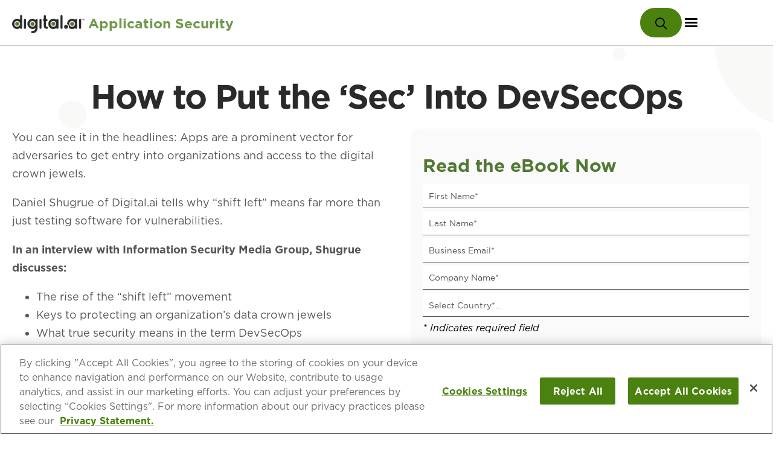

--- FILE ---
content_type: text/html; charset=UTF-8
request_url: https://digital.ai/resource-center/ebooks/devsecops/
body_size: 21387
content:
<!DOCTYPE html>
<html lang="en-US" prefix="og: https://ogp.me/ns#">
<head>
<meta charset="UTF-8" />
<meta name='viewport' content='width=device-width, initial-scale=1.0' />
<meta http-equiv='X-UA-Compatible' content='IE=edge' />
<link rel="profile" href="https://gmpg.org/xfn/11" />
	<style>img:is([sizes="auto" i], [sizes^="auto," i]) { contain-intrinsic-size: 3000px 1500px }</style>
	<link rel="alternate" hreflang="en" href="https://digital.ai/resource-center/ebooks/devsecops/" />
<link rel="alternate" hreflang="zh-TW" href="https://digital.ai/zh-TW/resource-center/ebooks/devsecops/" />
<link rel="alternate" hreflang="fr" href="https://digital.ai/fr/resource-center/ebooks/devsecops/" />
<link rel="alternate" hreflang="ja" href="https://digital.ai/ja/resource-center/ebooks/devsecops/" />
<link rel="alternate" hreflang="ko" href="https://digital.ai/ko/resource-center/ebooks/devsecops/" />
<link rel="alternate" hreflang="pt" href="https://digital.ai/pt/resource-center/ebooks/devsecops/" />
<link rel="alternate" hreflang="es" href="https://digital.ai/es/resource-center/ebooks/devsecops/" />
<link rel="alternate" hreflang="de" href="https://digital.ai/de/resource-center/ebooks/devsecops/" />

<!-- Search Engine Optimization by Rank Math PRO - https://rankmath.com/ -->
<title>How to Put the ‘Sec’ Into DevSecOps | Ebooks | Digital.ai</title>
<meta name="description" content="Read the DevSecOps ebook from Digital.ai and discover why “shift left” means far more than just testing software for vulnerabilities."/>
<meta name="robots" content="follow, index, max-snippet:-1, max-video-preview:-1, max-image-preview:large"/>
<link rel="canonical" href="https://digital.ai/resource-center/ebooks/devsecops/" />
<meta property="og:locale" content="en_US" />
<meta property="og:type" content="article" />
<meta property="og:title" content="How to Put the ‘Sec’ Into DevSecOps | Ebooks | Digital.ai" />
<meta property="og:description" content="Read the DevSecOps ebook from Digital.ai and discover why “shift left” means far more than just testing software for vulnerabilities." />
<meta property="og:url" content="https://digital.ai/resource-center/ebooks/devsecops/" />
<meta property="og:site_name" content="Digital.ai" />
<meta property="og:updated_time" content="2023-07-06T15:34:02-04:00" />
<meta property="og:image" content="https://digital.ai/wp-content/uploads/2022/09/RC-TN-AS-2023-2-how-to-put-the-sec-in-devsecops-ebook.png" />
<meta property="og:image:secure_url" content="https://digital.ai/wp-content/uploads/2022/09/RC-TN-AS-2023-2-how-to-put-the-sec-in-devsecops-ebook.png" />
<meta property="og:image:width" content="600" />
<meta property="og:image:height" content="400" />
<meta property="og:image:alt" content="How to Put the ‘Sec’ Into DevSecOps" />
<meta property="og:image:type" content="image/png" />
<meta name="twitter:card" content="summary_large_image" />
<meta name="twitter:title" content="How to Put the ‘Sec’ Into DevSecOps | Ebooks | Digital.ai" />
<meta name="twitter:description" content="Read the DevSecOps ebook from Digital.ai and discover why “shift left” means far more than just testing software for vulnerabilities." />
<meta name="twitter:image" content="https://digital.ai/wp-content/uploads/2022/09/RC-TN-AS-2023-2-how-to-put-the-sec-in-devsecops-ebook.png" />
<!-- /Rank Math WordPress SEO plugin -->

<link rel='dns-prefetch' href='//fonts.googleapis.com' />
<link href='https://fonts.gstatic.com' crossorigin rel='preconnect' />
<link rel="alternate" type="application/rss+xml" title="Digital.ai &raquo; Feed" href="https://digital.ai/feed/" />
<link rel="alternate" type="application/rss+xml" title="Digital.ai &raquo; Comments Feed" href="https://digital.ai/comments/feed/" />
<link rel="alternate" type="text/calendar" title="Digital.ai &raquo; iCal Feed" href="https://digital.ai/events/?ical=1" />
<link rel="alternate" type="application/rss+xml" title="Digital.ai &raquo; How to Put the ‘Sec’ Into DevSecOps Comments Feed" href="https://digital.ai/resource-center/ebooks/devsecops/feed/" />
<link rel="preload" href="https://digital.ai/wp-content/plugins/bb-plugin/fonts/fontawesome/5.15.4/webfonts/fa-solid-900.woff2" as="font" type="font/woff2" crossorigin="anonymous">
<link rel="preload" href="https://digital.ai/wp-content/plugins/bb-plugin/fonts/fontawesome/5.15.4/webfonts/fa-brands-400.woff2" as="font" type="font/woff2" crossorigin="anonymous">
<link rel="preload" href="https://digital.ai/wp-content/plugins/bb-plugin/fonts/fontawesome/5.15.4/webfonts/fa-regular-400.woff2" as="font" type="font/woff2" crossorigin="anonymous">
<script>
window._wpemojiSettings = {"baseUrl":"https:\/\/s.w.org\/images\/core\/emoji\/16.0.1\/72x72\/","ext":".png","svgUrl":"https:\/\/s.w.org\/images\/core\/emoji\/16.0.1\/svg\/","svgExt":".svg","source":{"concatemoji":"https:\/\/digital.ai\/wp-includes\/js\/wp-emoji-release.min.js?ver=6.8.3"}};
/*! This file is auto-generated */
!function(s,n){var o,i,e;function c(e){try{var t={supportTests:e,timestamp:(new Date).valueOf()};sessionStorage.setItem(o,JSON.stringify(t))}catch(e){}}function p(e,t,n){e.clearRect(0,0,e.canvas.width,e.canvas.height),e.fillText(t,0,0);var t=new Uint32Array(e.getImageData(0,0,e.canvas.width,e.canvas.height).data),a=(e.clearRect(0,0,e.canvas.width,e.canvas.height),e.fillText(n,0,0),new Uint32Array(e.getImageData(0,0,e.canvas.width,e.canvas.height).data));return t.every(function(e,t){return e===a[t]})}function u(e,t){e.clearRect(0,0,e.canvas.width,e.canvas.height),e.fillText(t,0,0);for(var n=e.getImageData(16,16,1,1),a=0;a<n.data.length;a++)if(0!==n.data[a])return!1;return!0}function f(e,t,n,a){switch(t){case"flag":return n(e,"\ud83c\udff3\ufe0f\u200d\u26a7\ufe0f","\ud83c\udff3\ufe0f\u200b\u26a7\ufe0f")?!1:!n(e,"\ud83c\udde8\ud83c\uddf6","\ud83c\udde8\u200b\ud83c\uddf6")&&!n(e,"\ud83c\udff4\udb40\udc67\udb40\udc62\udb40\udc65\udb40\udc6e\udb40\udc67\udb40\udc7f","\ud83c\udff4\u200b\udb40\udc67\u200b\udb40\udc62\u200b\udb40\udc65\u200b\udb40\udc6e\u200b\udb40\udc67\u200b\udb40\udc7f");case"emoji":return!a(e,"\ud83e\udedf")}return!1}function g(e,t,n,a){var r="undefined"!=typeof WorkerGlobalScope&&self instanceof WorkerGlobalScope?new OffscreenCanvas(300,150):s.createElement("canvas"),o=r.getContext("2d",{willReadFrequently:!0}),i=(o.textBaseline="top",o.font="600 32px Arial",{});return e.forEach(function(e){i[e]=t(o,e,n,a)}),i}function t(e){var t=s.createElement("script");t.src=e,t.defer=!0,s.head.appendChild(t)}"undefined"!=typeof Promise&&(o="wpEmojiSettingsSupports",i=["flag","emoji"],n.supports={everything:!0,everythingExceptFlag:!0},e=new Promise(function(e){s.addEventListener("DOMContentLoaded",e,{once:!0})}),new Promise(function(t){var n=function(){try{var e=JSON.parse(sessionStorage.getItem(o));if("object"==typeof e&&"number"==typeof e.timestamp&&(new Date).valueOf()<e.timestamp+604800&&"object"==typeof e.supportTests)return e.supportTests}catch(e){}return null}();if(!n){if("undefined"!=typeof Worker&&"undefined"!=typeof OffscreenCanvas&&"undefined"!=typeof URL&&URL.createObjectURL&&"undefined"!=typeof Blob)try{var e="postMessage("+g.toString()+"("+[JSON.stringify(i),f.toString(),p.toString(),u.toString()].join(",")+"));",a=new Blob([e],{type:"text/javascript"}),r=new Worker(URL.createObjectURL(a),{name:"wpTestEmojiSupports"});return void(r.onmessage=function(e){c(n=e.data),r.terminate(),t(n)})}catch(e){}c(n=g(i,f,p,u))}t(n)}).then(function(e){for(var t in e)n.supports[t]=e[t],n.supports.everything=n.supports.everything&&n.supports[t],"flag"!==t&&(n.supports.everythingExceptFlag=n.supports.everythingExceptFlag&&n.supports[t]);n.supports.everythingExceptFlag=n.supports.everythingExceptFlag&&!n.supports.flag,n.DOMReady=!1,n.readyCallback=function(){n.DOMReady=!0}}).then(function(){return e}).then(function(){var e;n.supports.everything||(n.readyCallback(),(e=n.source||{}).concatemoji?t(e.concatemoji):e.wpemoji&&e.twemoji&&(t(e.twemoji),t(e.wpemoji)))}))}((window,document),window._wpemojiSettings);
</script>
<style id='wp-emoji-styles-inline-css'>

	img.wp-smiley, img.emoji {
		display: inline !important;
		border: none !important;
		box-shadow: none !important;
		height: 1em !important;
		width: 1em !important;
		margin: 0 0.07em !important;
		vertical-align: -0.1em !important;
		background: none !important;
		padding: 0 !important;
	}
</style>
<link rel='stylesheet' id='wp-block-library-css' href='https://digital.ai/wp-includes/css/dist/block-library/style.min.css?ver=6.8.3' media='all' />
<style id='wp-block-library-theme-inline-css'>
.wp-block-audio :where(figcaption){color:#555;font-size:13px;text-align:center}.is-dark-theme .wp-block-audio :where(figcaption){color:#ffffffa6}.wp-block-audio{margin:0 0 1em}.wp-block-code{border:1px solid #ccc;border-radius:4px;font-family:Menlo,Consolas,monaco,monospace;padding:.8em 1em}.wp-block-embed :where(figcaption){color:#555;font-size:13px;text-align:center}.is-dark-theme .wp-block-embed :where(figcaption){color:#ffffffa6}.wp-block-embed{margin:0 0 1em}.blocks-gallery-caption{color:#555;font-size:13px;text-align:center}.is-dark-theme .blocks-gallery-caption{color:#ffffffa6}:root :where(.wp-block-image figcaption){color:#555;font-size:13px;text-align:center}.is-dark-theme :root :where(.wp-block-image figcaption){color:#ffffffa6}.wp-block-image{margin:0 0 1em}.wp-block-pullquote{border-bottom:4px solid;border-top:4px solid;color:currentColor;margin-bottom:1.75em}.wp-block-pullquote cite,.wp-block-pullquote footer,.wp-block-pullquote__citation{color:currentColor;font-size:.8125em;font-style:normal;text-transform:uppercase}.wp-block-quote{border-left:.25em solid;margin:0 0 1.75em;padding-left:1em}.wp-block-quote cite,.wp-block-quote footer{color:currentColor;font-size:.8125em;font-style:normal;position:relative}.wp-block-quote:where(.has-text-align-right){border-left:none;border-right:.25em solid;padding-left:0;padding-right:1em}.wp-block-quote:where(.has-text-align-center){border:none;padding-left:0}.wp-block-quote.is-large,.wp-block-quote.is-style-large,.wp-block-quote:where(.is-style-plain){border:none}.wp-block-search .wp-block-search__label{font-weight:700}.wp-block-search__button{border:1px solid #ccc;padding:.375em .625em}:where(.wp-block-group.has-background){padding:1.25em 2.375em}.wp-block-separator.has-css-opacity{opacity:.4}.wp-block-separator{border:none;border-bottom:2px solid;margin-left:auto;margin-right:auto}.wp-block-separator.has-alpha-channel-opacity{opacity:1}.wp-block-separator:not(.is-style-wide):not(.is-style-dots){width:100px}.wp-block-separator.has-background:not(.is-style-dots){border-bottom:none;height:1px}.wp-block-separator.has-background:not(.is-style-wide):not(.is-style-dots){height:2px}.wp-block-table{margin:0 0 1em}.wp-block-table td,.wp-block-table th{word-break:normal}.wp-block-table :where(figcaption){color:#555;font-size:13px;text-align:center}.is-dark-theme .wp-block-table :where(figcaption){color:#ffffffa6}.wp-block-video :where(figcaption){color:#555;font-size:13px;text-align:center}.is-dark-theme .wp-block-video :where(figcaption){color:#ffffffa6}.wp-block-video{margin:0 0 1em}:root :where(.wp-block-template-part.has-background){margin-bottom:0;margin-top:0;padding:1.25em 2.375em}
</style>
<style id='classic-theme-styles-inline-css'>
/*! This file is auto-generated */
.wp-block-button__link{color:#fff;background-color:#32373c;border-radius:9999px;box-shadow:none;text-decoration:none;padding:calc(.667em + 2px) calc(1.333em + 2px);font-size:1.125em}.wp-block-file__button{background:#32373c;color:#fff;text-decoration:none}
</style>
<style id='safe-svg-svg-icon-style-inline-css'>
.safe-svg-cover{text-align:center}.safe-svg-cover .safe-svg-inside{display:inline-block;max-width:100%}.safe-svg-cover svg{fill:currentColor;height:100%;max-height:100%;max-width:100%;width:100%}

</style>
<style id='global-styles-inline-css'>
:root{--wp--preset--aspect-ratio--square: 1;--wp--preset--aspect-ratio--4-3: 4/3;--wp--preset--aspect-ratio--3-4: 3/4;--wp--preset--aspect-ratio--3-2: 3/2;--wp--preset--aspect-ratio--2-3: 2/3;--wp--preset--aspect-ratio--16-9: 16/9;--wp--preset--aspect-ratio--9-16: 9/16;--wp--preset--color--black: #000000;--wp--preset--color--cyan-bluish-gray: #abb8c3;--wp--preset--color--white: #ffffff;--wp--preset--color--pale-pink: #f78da7;--wp--preset--color--vivid-red: #cf2e2e;--wp--preset--color--luminous-vivid-orange: #ff6900;--wp--preset--color--luminous-vivid-amber: #fcb900;--wp--preset--color--light-green-cyan: #7bdcb5;--wp--preset--color--vivid-green-cyan: #00d084;--wp--preset--color--pale-cyan-blue: #8ed1fc;--wp--preset--color--vivid-cyan-blue: #0693e3;--wp--preset--color--vivid-purple: #9b51e0;--wp--preset--color--fl-heading-text: #2a2a2a;--wp--preset--color--fl-body-bg: #ffffff;--wp--preset--color--fl-body-text: #555555;--wp--preset--color--fl-accent: #517934;--wp--preset--color--fl-accent-hover: #517934;--wp--preset--color--fl-topbar-bg: #ffffff;--wp--preset--color--fl-topbar-text: #757575;--wp--preset--color--fl-topbar-link: #2b7bb9;--wp--preset--color--fl-topbar-hover: #2b7bb9;--wp--preset--color--fl-header-bg: #ffffff;--wp--preset--color--fl-header-text: #2a2a2a;--wp--preset--color--fl-header-link: #2a2a2a;--wp--preset--color--fl-header-hover: #ce472c;--wp--preset--color--fl-nav-bg: #ffffff;--wp--preset--color--fl-nav-link: #2a2a2a;--wp--preset--color--fl-nav-hover: #ce472c;--wp--preset--color--fl-content-bg: #ffffff;--wp--preset--color--fl-footer-widgets-bg: #ffffff;--wp--preset--color--fl-footer-widgets-text: #757575;--wp--preset--color--fl-footer-widgets-link: #2b7bb9;--wp--preset--color--fl-footer-widgets-hover: #2b7bb9;--wp--preset--color--fl-footer-bg: #ffffff;--wp--preset--color--fl-footer-text: #757575;--wp--preset--color--fl-footer-link: #2b7bb9;--wp--preset--color--fl-footer-hover: #2b7bb9;--wp--preset--gradient--vivid-cyan-blue-to-vivid-purple: linear-gradient(135deg,rgba(6,147,227,1) 0%,rgb(155,81,224) 100%);--wp--preset--gradient--light-green-cyan-to-vivid-green-cyan: linear-gradient(135deg,rgb(122,220,180) 0%,rgb(0,208,130) 100%);--wp--preset--gradient--luminous-vivid-amber-to-luminous-vivid-orange: linear-gradient(135deg,rgba(252,185,0,1) 0%,rgba(255,105,0,1) 100%);--wp--preset--gradient--luminous-vivid-orange-to-vivid-red: linear-gradient(135deg,rgba(255,105,0,1) 0%,rgb(207,46,46) 100%);--wp--preset--gradient--very-light-gray-to-cyan-bluish-gray: linear-gradient(135deg,rgb(238,238,238) 0%,rgb(169,184,195) 100%);--wp--preset--gradient--cool-to-warm-spectrum: linear-gradient(135deg,rgb(74,234,220) 0%,rgb(151,120,209) 20%,rgb(207,42,186) 40%,rgb(238,44,130) 60%,rgb(251,105,98) 80%,rgb(254,248,76) 100%);--wp--preset--gradient--blush-light-purple: linear-gradient(135deg,rgb(255,206,236) 0%,rgb(152,150,240) 100%);--wp--preset--gradient--blush-bordeaux: linear-gradient(135deg,rgb(254,205,165) 0%,rgb(254,45,45) 50%,rgb(107,0,62) 100%);--wp--preset--gradient--luminous-dusk: linear-gradient(135deg,rgb(255,203,112) 0%,rgb(199,81,192) 50%,rgb(65,88,208) 100%);--wp--preset--gradient--pale-ocean: linear-gradient(135deg,rgb(255,245,203) 0%,rgb(182,227,212) 50%,rgb(51,167,181) 100%);--wp--preset--gradient--electric-grass: linear-gradient(135deg,rgb(202,248,128) 0%,rgb(113,206,126) 100%);--wp--preset--gradient--midnight: linear-gradient(135deg,rgb(2,3,129) 0%,rgb(40,116,252) 100%);--wp--preset--font-size--small: 13px;--wp--preset--font-size--medium: 20px;--wp--preset--font-size--large: 36px;--wp--preset--font-size--x-large: 42px;--wp--preset--spacing--20: 0.44rem;--wp--preset--spacing--30: 0.67rem;--wp--preset--spacing--40: 1rem;--wp--preset--spacing--50: 1.5rem;--wp--preset--spacing--60: 2.25rem;--wp--preset--spacing--70: 3.38rem;--wp--preset--spacing--80: 5.06rem;--wp--preset--shadow--natural: 6px 6px 9px rgba(0, 0, 0, 0.2);--wp--preset--shadow--deep: 12px 12px 50px rgba(0, 0, 0, 0.4);--wp--preset--shadow--sharp: 6px 6px 0px rgba(0, 0, 0, 0.2);--wp--preset--shadow--outlined: 6px 6px 0px -3px rgba(255, 255, 255, 1), 6px 6px rgba(0, 0, 0, 1);--wp--preset--shadow--crisp: 6px 6px 0px rgba(0, 0, 0, 1);}:where(.is-layout-flex){gap: 0.5em;}:where(.is-layout-grid){gap: 0.5em;}body .is-layout-flex{display: flex;}.is-layout-flex{flex-wrap: wrap;align-items: center;}.is-layout-flex > :is(*, div){margin: 0;}body .is-layout-grid{display: grid;}.is-layout-grid > :is(*, div){margin: 0;}:where(.wp-block-columns.is-layout-flex){gap: 2em;}:where(.wp-block-columns.is-layout-grid){gap: 2em;}:where(.wp-block-post-template.is-layout-flex){gap: 1.25em;}:where(.wp-block-post-template.is-layout-grid){gap: 1.25em;}.has-black-color{color: var(--wp--preset--color--black) !important;}.has-cyan-bluish-gray-color{color: var(--wp--preset--color--cyan-bluish-gray) !important;}.has-white-color{color: var(--wp--preset--color--white) !important;}.has-pale-pink-color{color: var(--wp--preset--color--pale-pink) !important;}.has-vivid-red-color{color: var(--wp--preset--color--vivid-red) !important;}.has-luminous-vivid-orange-color{color: var(--wp--preset--color--luminous-vivid-orange) !important;}.has-luminous-vivid-amber-color{color: var(--wp--preset--color--luminous-vivid-amber) !important;}.has-light-green-cyan-color{color: var(--wp--preset--color--light-green-cyan) !important;}.has-vivid-green-cyan-color{color: var(--wp--preset--color--vivid-green-cyan) !important;}.has-pale-cyan-blue-color{color: var(--wp--preset--color--pale-cyan-blue) !important;}.has-vivid-cyan-blue-color{color: var(--wp--preset--color--vivid-cyan-blue) !important;}.has-vivid-purple-color{color: var(--wp--preset--color--vivid-purple) !important;}.has-black-background-color{background-color: var(--wp--preset--color--black) !important;}.has-cyan-bluish-gray-background-color{background-color: var(--wp--preset--color--cyan-bluish-gray) !important;}.has-white-background-color{background-color: var(--wp--preset--color--white) !important;}.has-pale-pink-background-color{background-color: var(--wp--preset--color--pale-pink) !important;}.has-vivid-red-background-color{background-color: var(--wp--preset--color--vivid-red) !important;}.has-luminous-vivid-orange-background-color{background-color: var(--wp--preset--color--luminous-vivid-orange) !important;}.has-luminous-vivid-amber-background-color{background-color: var(--wp--preset--color--luminous-vivid-amber) !important;}.has-light-green-cyan-background-color{background-color: var(--wp--preset--color--light-green-cyan) !important;}.has-vivid-green-cyan-background-color{background-color: var(--wp--preset--color--vivid-green-cyan) !important;}.has-pale-cyan-blue-background-color{background-color: var(--wp--preset--color--pale-cyan-blue) !important;}.has-vivid-cyan-blue-background-color{background-color: var(--wp--preset--color--vivid-cyan-blue) !important;}.has-vivid-purple-background-color{background-color: var(--wp--preset--color--vivid-purple) !important;}.has-black-border-color{border-color: var(--wp--preset--color--black) !important;}.has-cyan-bluish-gray-border-color{border-color: var(--wp--preset--color--cyan-bluish-gray) !important;}.has-white-border-color{border-color: var(--wp--preset--color--white) !important;}.has-pale-pink-border-color{border-color: var(--wp--preset--color--pale-pink) !important;}.has-vivid-red-border-color{border-color: var(--wp--preset--color--vivid-red) !important;}.has-luminous-vivid-orange-border-color{border-color: var(--wp--preset--color--luminous-vivid-orange) !important;}.has-luminous-vivid-amber-border-color{border-color: var(--wp--preset--color--luminous-vivid-amber) !important;}.has-light-green-cyan-border-color{border-color: var(--wp--preset--color--light-green-cyan) !important;}.has-vivid-green-cyan-border-color{border-color: var(--wp--preset--color--vivid-green-cyan) !important;}.has-pale-cyan-blue-border-color{border-color: var(--wp--preset--color--pale-cyan-blue) !important;}.has-vivid-cyan-blue-border-color{border-color: var(--wp--preset--color--vivid-cyan-blue) !important;}.has-vivid-purple-border-color{border-color: var(--wp--preset--color--vivid-purple) !important;}.has-vivid-cyan-blue-to-vivid-purple-gradient-background{background: var(--wp--preset--gradient--vivid-cyan-blue-to-vivid-purple) !important;}.has-light-green-cyan-to-vivid-green-cyan-gradient-background{background: var(--wp--preset--gradient--light-green-cyan-to-vivid-green-cyan) !important;}.has-luminous-vivid-amber-to-luminous-vivid-orange-gradient-background{background: var(--wp--preset--gradient--luminous-vivid-amber-to-luminous-vivid-orange) !important;}.has-luminous-vivid-orange-to-vivid-red-gradient-background{background: var(--wp--preset--gradient--luminous-vivid-orange-to-vivid-red) !important;}.has-very-light-gray-to-cyan-bluish-gray-gradient-background{background: var(--wp--preset--gradient--very-light-gray-to-cyan-bluish-gray) !important;}.has-cool-to-warm-spectrum-gradient-background{background: var(--wp--preset--gradient--cool-to-warm-spectrum) !important;}.has-blush-light-purple-gradient-background{background: var(--wp--preset--gradient--blush-light-purple) !important;}.has-blush-bordeaux-gradient-background{background: var(--wp--preset--gradient--blush-bordeaux) !important;}.has-luminous-dusk-gradient-background{background: var(--wp--preset--gradient--luminous-dusk) !important;}.has-pale-ocean-gradient-background{background: var(--wp--preset--gradient--pale-ocean) !important;}.has-electric-grass-gradient-background{background: var(--wp--preset--gradient--electric-grass) !important;}.has-midnight-gradient-background{background: var(--wp--preset--gradient--midnight) !important;}.has-small-font-size{font-size: var(--wp--preset--font-size--small) !important;}.has-medium-font-size{font-size: var(--wp--preset--font-size--medium) !important;}.has-large-font-size{font-size: var(--wp--preset--font-size--large) !important;}.has-x-large-font-size{font-size: var(--wp--preset--font-size--x-large) !important;}
:where(.wp-block-post-template.is-layout-flex){gap: 1.25em;}:where(.wp-block-post-template.is-layout-grid){gap: 1.25em;}
:where(.wp-block-columns.is-layout-flex){gap: 2em;}:where(.wp-block-columns.is-layout-grid){gap: 2em;}
:root :where(.wp-block-pullquote){font-size: 1.5em;line-height: 1.6;}
</style>
<link rel='stylesheet' id='font-awesome-5-css' href='https://digital.ai/wp-content/plugins/bb-plugin/fonts/fontawesome/5.15.4/css/all.min.css?ver=2.10.0.3' media='all' />
<link rel='stylesheet' id='dashicons-css' href='https://digital.ai/wp-includes/css/dashicons.min.css?ver=6.8.3' media='all' />
<link rel='stylesheet' id='ultimate-icons-css' href='https://digital.ai/wp-content/uploads/bb-plugin/icons/ultimate-icons/style.css?ver=2.10.0.3' media='all' />
<link rel='stylesheet' id='icon-1727126720-css' href='https://digital.ai/wp-content/uploads/bb-plugin/icons/icon-1727126720/style.css?ver=2.10.0.3' media='all' />
<link rel='stylesheet' id='fl-builder-layout-bundle-84f992ad037de16721c305cddc46eabe-css' href='https://digital.ai/wp-content/uploads/bb-plugin/cache/84f992ad037de16721c305cddc46eabe-layout-bundle.css?ver=2.10.0.3-1.5.2.1' media='all' />
<link rel='stylesheet' id='linearicons-css' href='https://digital.ai/wp-content/themes/yoko-digitalai-child/assets/fonts/linearicons/style.css?ver=1.0.0' media='all' />
<link rel='stylesheet' id='jquery-magnificpopup-css' href='https://digital.ai/wp-content/plugins/bb-plugin/css/jquery.magnificpopup.min.css?ver=2.10.0.3' media='all' />
<link rel='stylesheet' id='base-css' href='https://digital.ai/wp-content/themes/bb-theme/css/base.min.css?ver=1.7.19.1' media='all' />
<link rel='stylesheet' id='fl-automator-skin-css' href='https://digital.ai/wp-content/uploads/bb-theme/skin-69418cdf5bcae.css?ver=1.7.19.1' media='all' />
<link rel='stylesheet' id='fl-child-theme-looks-css' href='https://digital.ai/wp-content/themes/yoko-digitalai-child/assets/css/elements.css?ver=6.8.3' media='all' />
<link rel='stylesheet' id='fl-child-theme-utility-css' href='https://digital.ai/wp-content/themes/yoko-digitalai-child/assets/css/utility.css?ver=6.8.3' media='all' />
<link rel='stylesheet' id='fl-child-theme-css' href='https://digital.ai/wp-content/themes/yoko-digitalai-child/style.css?ver=6.8.3' media='all' />
<link rel='stylesheet' id='fl-builder-google-fonts-4f570a10a54510156ca51493a80e1ddc-css' href='//fonts.googleapis.com/css?family=Inter%3A300%2C400%2C700%2C700%2C500&#038;ver=6.8.3' media='all' />
<!--n2css--><!--n2js--><script src="https://digital.ai/wp-content/plugins/nelio-ab-testing/assets/dist/js/visitor-type.js?ver=fed1bd0d2f7778dac059" id="nelio-ab-testing-visitor-type-js"></script>
<script src="https://digital.ai/wp-includes/js/jquery/jquery.min.js?ver=3.7.1" id="jquery-core-js"></script>
<script src="https://digital.ai/wp-includes/js/jquery/jquery-migrate.min.js?ver=3.4.1" id="jquery-migrate-js"></script>
<link rel="https://api.w.org/" href="https://digital.ai/wp-json/" /><link rel="alternate" title="JSON" type="application/json" href="https://digital.ai/wp-json/wp/v2/resource/5410" /><link rel="alternate" title="oEmbed (JSON)" type="application/json+oembed" href="https://digital.ai/wp-json/oembed/1.0/embed?url=https%3A%2F%2Fdigital.ai%2Fresource-center%2Febooks%2Fdevsecops%2F" />
<link rel="alternate" title="oEmbed (XML)" type="text/xml+oembed" href="https://digital.ai/wp-json/oembed/1.0/embed?url=https%3A%2F%2Fdigital.ai%2Fresource-center%2Febooks%2Fdevsecops%2F&#038;format=xml" />
<script>
// // Vincent Tracking Pixel V2	
function CM_setPersistentCookie(name, value, expires) {
	 var cookie = name + "=" + value + "; path=/; domain=." + location.hostname.replace(/^www\./i, "");
	if (typeof expires !== "undefined") {
		var now = new Date();
		now.setTime(now.getTime() + expires * 24 * 60 * 60 * 1000);
		cookie += "; expires=" + now.toUTCString();
	}
	document.cookie = cookie;
}
 
function CM_setSessionCookie(name, value) {
	var cookie = name + "=" + value + "; path=/; domain=." + location.hostname.replace(/^www\./i, "");
	document.cookie = cookie;
}

function CM_getCookie(name) {
	var cookies = document.cookie.split(";"),
	toReturn;
	 
	for (var i = 0; i < cookies.length; i++) {
		var cookie = cookies[i].trim();
		if (cookie.indexOf(name + "=") === 0) {
			toReturn = cookie.substring((name + "=").length, cookie.length);
		}
	}
	return toReturn;
}


var d = new Date();
var date = d.getUTCDate();
var month = d.getUTCMonth() + 1; // Since getUTCMonth() returns month from 0-11 not 1-12
var year = d.getUTCFullYear();
var hour = d.getUTCHours();
var minutes = d.getUTCMinutes();
var sec = d.getUTCSeconds();
var rand=Math.floor(Math.random() * 1000);
var dateStr =  year+'-'+month+'-'+date+'-'+hour+'-'+minutes+'-'+sec+'-'+rand;
  
var gtmcookieidvalue = CM_getCookie("gtmcookieid");
if (gtmcookieidvalue == null || gtmcookieidvalue == '20200319') {CM_setPersistentCookie("gtmcookieid", dateStr, 3650);}
var gtmcookieidvalue = CM_getCookie("gtmcookieid");
  
var gtmsessionidvalue = CM_getCookie("gtmsessionid");
if (gtmsessionidvalue == null || gtmsessionidvalue == '20200319') {CM_setSessionCookie("gtmsessionid", dateStr, 3650);}
var gtmsessionidvalue = CM_getCookie("gtmsessionid");

function CM_loadImage(url, altUrl) {
    var timer;
    function clearTimer() {
        if (timer) {                
            clearTimeout(timer);
            timer = null;
        }
    }

    function CM_handleFail() {
        this.onload = this.onabort = this.onerror = function() {};
        clearTimer();
        if (this.src === url) {
            this.src = altUrl;
        }
    }

    var img = new Image();
    img.onerror = img.onabort = CM_handleFail;
    img.onload = function() {
        clearTimer();
    };
    img.src = url;
    timer = setTimeout(function(theImg) { 
        return function() {
            CM_handleFail.call(theImg);
        };
    }(img), 3000);

    return(img);
}

// ----------- GET VALUES -----------

function generateSessionID() {
    var d = new Date();
    return (
        d.getUTCFullYear() + "-" +
        (d.getUTCMonth() + 1) + "-" +
        d.getUTCDate() + "-" +
        d.getUTCHours() + "-" +
        d.getUTCMinutes() + "-" +
        d.getUTCSeconds() + "-" +
        Math.floor(Math.random() * 100000)
    );
}

// Read existing cookie
var mySessionID = CM_getCookie("mysessionid");

// If none exists, create one for this session
if (!mySessionID) {
    mySessionID = generateSessionID();
    CM_setSessionCookie("mysessionid", mySessionID);
}

// Referrer
var referrer = encodeURIComponent(document.referrer || "direct");

// Page path
var pagePath = encodeURIComponent(window.location.pathname);

// Full page URL
var pageUrl = encodeURIComponent(window.location.href);

// Cookie reader
function getCookie(name) {
    const value = `; ${document.cookie}`;
    const parts = value.split(`; ${name}=`);
    if (parts.length === 2) return parts.pop().split(';').shift();
    return "";
}

var gtmcookieid = encodeURIComponent(getCookie("gtmcookieid") || "nocookie");

// ----------- BUILD TRACKING URL -----------

var trackingUrl =
    "https://512-012.net/daitracker1.php?" +
    "&gtmcookieid=" + gtmcookieid +
    "&pagepath=" + pagePath +
    "&ref=" + referrer +
    "&sessionid=" + mySessionID +
    "&pageurl=" + pageUrl;

// Fire tracking pixel
CM_loadImage(trackingUrl, "");
</script>

<!-- Feedbucket Snippet -->
<script type="text/javascript">
    (function(k) {
        let s=document.createElement('script');s.defer=true;
        s.src="https://cdn.feedbucket.app/assets/feedbucket.js";
        s.dataset.feedbucket=k;document.head.appendChild(s);
    })('pZB6t6NyUGU6Cwub6O5t')
</script><meta name="tec-api-version" content="v1"><meta name="tec-api-origin" content="https://digital.ai"><link rel="alternate" href="https://digital.ai/wp-json/tribe/events/v1/" /><style class="wpcode-css-snippet">/* Greyscale Global Logo Slider */
/* Target all images within the Smart Slider */
#n2-ss-2 img,
.n2-ss-slider img {
    filter: grayscale(100%);
    -webkit-filter: grayscale(100%);
    transition: filter 0.3s ease;
}

/* Optional: Add hover effect to show color on hover */
#n2-ss-2 img:hover,
.n2-ss-slider img:hover {
    filter: grayscale(0%);
    -webkit-filter: grayscale(0%);
}

/* Added Spacing for Rich Text Lists */
.fl-module.fl-module-rich-text.fl-rich-text ul li {
    margin-bottom: 1rem;
}</style><script>jQuery(document).ready(function($) {
    $('.mega-icon-box').on('click', function(e) {
        // Prevent if clicking directly on the existing link
        if ($(e.target).closest('a').length) {
            return;
        }
        
        var link = $(this).find('.product-mega-v2 a').attr('href');
        if (link) {
            window.location.href = link;
        }
    });
});</script><style class="wpcode-css-snippet">/* Beaver Builder Mega Menu Breakpoint Override */

/* Show mobile menu icon and hide desktop menu up to 1100px */
@media screen and (max-width: 1320px) {
    .fl-module-brex-mega-menu .brex-mobile-menu-icon {
        display: block;
		cursor: pointer;
    }

    .fl-module-brex-mega-menu .brex-mega-menu-desktop {
        display: none;
    }

	.brex-mobile-menu-container-node .brex-mobile-menu-container {
		display: block;
	}
}

/* Show desktop menu and hide mobile icon above 1100px */
@media screen and (min-width: 1101px) {
    .fl-module-brex-mega-menu .brex-mobile-menu-icon {
        /*display: none;*/
    }

    .fl-module-brex-mega-menu .brex-mega-menu-desktop {
        /*display: block;*/
    }
}

/* Hide mobile menu container by default on larger screens */
@media screen and (min-width: 1101px) {
    .fl-module-brex-mega-menu .brex-mobile-menu-container-node {
        /*display: none;*/
    }
}

.brex-mobile-menu-container-node .brex-mobile-menu-container .menu-item-has-children>a::after {
	font-family: 'Ultimate-Icons' !important;
	content: "\e9f8";
	font-size: 16px;
    top: 0;
}

.brex-mobile-menu-container-node .brex-mobile-menu-container .menu-item-has-children.expanded>a::after {
	content: "\ea03";
	top: 0;
}</style><style class="wpcode-css-snippet">.menu-item-description {
	color: #667385;
	font-family: Inter;
	font-size: 10px;
	font-style: normal;
	font-weight: 400;
	line-height: normal;
	margin-bottom: 0;
}
.dd-heading a {
	color: #667385 !important;
	font-family: Inter;
	font-size: 13px !important;
	font-style: normal;
	font-weight: 400 !important;
	line-height: normal !important;
    pointer-events: none;
    cursor: default !important;
}

.brex-mega-menu-desktop .brex-mega-menu > li.drop-down .drop-down-ul > li a:hover,
.brex-mega-menu-desktop .brex-mega-menu > li.drop-down .drop-down-ul > li.current-menu-item a {
    background-color: #70994D;
}

.brex-mega-menu-desktop .brex-mega-menu > li.drop-down .drop-down-ul > li.menu-item:hover a,
.brex-mega-menu-desktop .brex-mega-menu > li.drop-down .drop-down-ul > li.menu-item:hover p.menu-item-description,
.brex-mega-menu-desktop .brex-mega-menu > li.drop-down .drop-down-ul > li.current-menu-item a,
.brex-mega-menu-desktop .brex-mega-menu > li.drop-down .drop-down-ul > li.current-menu-item p.menu-item-description {
    color: white;   
}

.brex-mega-menu > li.drop-down .ua-icon.ua-icon-chevron-thin-down {
	-webkit-transform: rotate(0deg);
	    -ms-transform: rotate(0deg);
	        transform: rotate(0deg);
	position: absolute;
	top: 0;
	right: -3px;
	bottom: 0;
	margin: auto;
	width: 17px;
	height: 16px;
	-webkit-transition: -webkit-transform 0.3s ease;
	transition: -webkit-transform 0.3s ease;
	-o-transition: transform 0.3s ease;
	transition: transform 0.3s ease;
	transition: transform 0.3s ease, -webkit-transform 0.3s ease;
}

.brex-mega-menu > li.drop-down:hover .ua-icon.ua-icon-chevron-thin-down {
	-webkit-transform: rotate(180deg);
	    -ms-transform: rotate(180deg);
	        transform: rotate(180deg);
}

.brex-mega-menu-desktop .brex-mega-menu > li.mega-menu-saved-row .ua-icon.ua-icon-chevron-thin-down {
	-webkit-transform: rotate(0deg);
	    -ms-transform: rotate(0deg);
	        transform: rotate(0deg);
	position: absolute;
	top: 0;
	right: -3px;
	bottom: 0;
	margin: auto;
	width: 17px;
	height: 16px;
	-webkit-transition: -webkit-transform 0.3s ease;
	transition: -webkit-transform 0.3s ease;
	-o-transition: transform 0.3s ease;
	transition: transform 0.3s ease;
	transition: transform 0.3s ease, -webkit-transform 0.3s ease;
}
.brex-mega-menu-desktop .brex-mega-menu > li.mega-menu-saved-row:hover .ua-icon.ua-icon-chevron-thin-down {
	-webkit-transform: rotate(180deg);
	    -ms-transform: rotate(180deg);
	        transform: rotate(180deg);
}

.brex-mega-menu-desktop .brex-mega-menu > li.mega-menu-saved-row a {
	position: relative;
}



.CusomMegaMenuNewClass .fl-module.fl-module-rich-text p {
	font-size: 14px !important;
}
.CusomMegaMenuNewClass .fl-module.fl-module-rich-text h3 {
	font-size: 18px !important;
}


.brex-mega-menu-desktop .brex-mega-menu > li.drop-down .drop-down-ul > li > a {
	padding: 8px 15px !important;
	font-size: 15px;
	font-weight: 700;
	line-height: 1.3;
}


.brex-mega-menu-desktop .brex-mega-menu > li.drop-down .drop-down-ul > li:first-child a{
padding-top:20px  !important;
}
.brex-mega-menu-desktop .brex-mega-menu > li.drop-down .drop-down-ul > li:last-child a{
	padding-bottom:20px  !important;
}




.brex-mega-menu-desktop .brex-mega-menu > li.drop-down ul.drop-down-ul {
	fill: #FFF;
	filter: drop-shadow(0px 2px 4px rgba(0, 0, 0, 0.1));
	border-radius: 7px;
	overflow: hidden;
}
.CustomBorderBottom {
	position: relative;
}
.CustomBorderBottom a::after {
	position: absolute;
	content: "";
	height: 2px;
	width: 35px;
	background: #5A8E40;
	bottom: -4px;
	left: 15px;
}

.mega-icon-box h3.product-mega-v2 {
    margin-bottom: 0;
	font-weight: 400;
	line-height: 110%;
}

.mega-icon-box p {
    font-size: 14px;
	line-height: 125%;
}

.mega-icon-box {
    cursor: pointer;
    transition: transform 0.2s ease;
}

.mega-icon-box:hover {
    transform: translateY(-2px);
}</style><link rel="icon" href="https://digital.ai/wp-content/uploads/2022/09/cropped-digitalai-favicon-32x32.jpg" sizes="32x32" />
<link rel="icon" href="https://digital.ai/wp-content/uploads/2022/09/cropped-digitalai-favicon-192x192.jpg" sizes="192x192" />
<link rel="apple-touch-icon" href="https://digital.ai/wp-content/uploads/2022/09/cropped-digitalai-favicon-180x180.jpg" />
<meta name="msapplication-TileImage" content="https://digital.ai/wp-content/uploads/2022/09/cropped-digitalai-favicon-270x270.jpg" />
		<style id="wp-custom-css">
			/* PASTEL 3 - BUTTON FIX 
.fl-page-nav ul.sub-menu li a.cta-button {
	padding: 15px 24px;
	font-size: 16px;
	font-weight: 500;
	cursor: pointer !important;
}

/* PASTEL 6 - CIRCLE FIX
.left-outline-circle .fl-row-content-wrap::after {
	bottom: 100px;
}

/* PASTEL 7 & 8 - INCREASE PADDING AND FIX BUTTON
.uabb-module-content .benefit-text h3,
.uabb-module-content .benefit-text p {
	margin-bottom: 40px;
}
.uabb-module-content .benefit-text .cta-button {
	line-height: initial !important;
	font-size: initial !important;
	font-weight: 500 !important;
}
@media only screen and (max-width: 768px) {
	.uabb-module-content .benefit-text h3,
	.uabb-module-content .benefit-text p {
		margin-bottom: 20px;
	}
}

/* PASTEL 9 - BACKGROUND COLOR
.uabb-tabs .uabb-content-wrap .section.uabb-content-current > .uabb-content {
	background-color: #1A1A1A;
}

.case-study-logo {
	cursor: pointer;
}
*/

.facetwp-type-fselect .fs-option .fs-option-label {
    white-space: normal !important;
	word-break: keep-all;
}

@media screen and (max-width: 768px) {
	.footer-cta-container .fl-row-content-wrap::before {
		display: none;
	}
	
	.benefit-content {
		display: block;
	}
	
	.benefit-img {
		display: none;
	}
}

/* Temp for 7-8-23 */
.page-id-16998 .fl-node-qf6ik2l31est {
display: none !important
}

/* Marketo form button color update */
.mktoButton:before {
	background-color: #4b810e !important;
}

/* Make the Marketo submit button full width and center the text */
.mktoForm .mktoButtonWrap {
    text-align: center !important;
}

.mktoForm .mktoButton {
    display: block !important;
    width: 100% !important;
    text-align: center !important;
    vertical-align: middle !important;
    padding: 15px 24px !important;
    font-size: 16px !important;
    font-weight: 500 !important;
    line-height: normal !important;
    border-radius: 100px !important; /* optional: preserve existing styling */
}

/* Remove any interfering pseudo-elements */
.mktoForm .mktoButton::before {
    content: none !important;
}
		</style>
		<style id="dai-periodic-table-dynamic-colors">
/* DAI Periodic Table Dynamic Colors - Generated for 19 terms */
/* Term: AI/ML &amp; Analytics (slug: ai-ml-analytics, pt_type: ai_ml_analytics, color: #af2bbf) */
.dai-periodic-table-container .periodic-table .periodic-elements .technology-table-element[data-pt-type="ai_ml_analytics"] .element-wrapper,
.periodic-table .periodic-elements .technology-table-element[data-pt-type="ai_ml_analytics"] .element-wrapper,
.periodic-elements .technology-table-element[data-pt-type="ai_ml_analytics"] .element-wrapper,
.technology-table-element[data-pt-type="ai_ml_analytics"] .element-wrapper,
.periodic-table div[data-pt-type="ai_ml_analytics"] .element-wrapper {
	background-color: #af2bbf !important;
	background: #af2bbf !important;
	background-image: none !important;
}
.type-legend [data-pt-type="ai_ml_analytics"] .trigger:before,
.periodic-elements .type-legend [data-pt-type="ai_ml_analytics"] .trigger:before,
.periodic-table .type-legend [data-pt-type="ai_ml_analytics"] .trigger:before {
	background-color: #af2bbf !important;
}
/* Term: AIOps &amp; Event Correlation (slug: aiops-event-correlation, pt_type: aiops_event_correlation, color: #401559) */
.dai-periodic-table-container .periodic-table .periodic-elements .technology-table-element[data-pt-type="aiops_event_correlation"] .element-wrapper,
.periodic-table .periodic-elements .technology-table-element[data-pt-type="aiops_event_correlation"] .element-wrapper,
.periodic-elements .technology-table-element[data-pt-type="aiops_event_correlation"] .element-wrapper,
.technology-table-element[data-pt-type="aiops_event_correlation"] .element-wrapper,
.periodic-table div[data-pt-type="aiops_event_correlation"] .element-wrapper {
	background-color: #401559 !important;
	background: #401559 !important;
	background-image: none !important;
}
.type-legend [data-pt-type="aiops_event_correlation"] .trigger:before,
.periodic-elements .type-legend [data-pt-type="aiops_event_correlation"] .trigger:before,
.periodic-table .type-legend [data-pt-type="aiops_event_correlation"] .trigger:before {
	background-color: #401559 !important;
}
/* Term: Artifact Management (slug: artifact-management, pt_type: artifact_management, color: #232e40) */
.dai-periodic-table-container .periodic-table .periodic-elements .technology-table-element[data-pt-type="artifact_management"] .element-wrapper,
.periodic-table .periodic-elements .technology-table-element[data-pt-type="artifact_management"] .element-wrapper,
.periodic-elements .technology-table-element[data-pt-type="artifact_management"] .element-wrapper,
.technology-table-element[data-pt-type="artifact_management"] .element-wrapper,
.periodic-table div[data-pt-type="artifact_management"] .element-wrapper {
	background-color: #232e40 !important;
	background: #232e40 !important;
	background-image: none !important;
}
.type-legend [data-pt-type="artifact_management"] .trigger:before,
.periodic-elements .type-legend [data-pt-type="artifact_management"] .trigger:before,
.periodic-table .type-legend [data-pt-type="artifact_management"] .trigger:before {
	background-color: #232e40 !important;
}
/* Term: CI/CD Orchestration (slug: ci-cd-orchestration, pt_type: ci_cd_orchestration, color: #205ab7) */
.dai-periodic-table-container .periodic-table .periodic-elements .technology-table-element[data-pt-type="ci_cd_orchestration"] .element-wrapper,
.periodic-table .periodic-elements .technology-table-element[data-pt-type="ci_cd_orchestration"] .element-wrapper,
.periodic-elements .technology-table-element[data-pt-type="ci_cd_orchestration"] .element-wrapper,
.technology-table-element[data-pt-type="ci_cd_orchestration"] .element-wrapper,
.periodic-table div[data-pt-type="ci_cd_orchestration"] .element-wrapper {
	background-color: #205ab7 !important;
	background: #205ab7 !important;
	background-image: none !important;
}
.type-legend [data-pt-type="ci_cd_orchestration"] .trigger:before,
.periodic-elements .type-legend [data-pt-type="ci_cd_orchestration"] .trigger:before,
.periodic-table .type-legend [data-pt-type="ci_cd_orchestration"] .trigger:before {
	background-color: #205ab7 !important;
}
/* Term: Configuration Automation (slug: configuration-automation, pt_type: configuration, color: #502b99) */
.dai-periodic-table-container .periodic-table .periodic-elements .technology-table-element[data-pt-type="configuration"] .element-wrapper,
.periodic-table .periodic-elements .technology-table-element[data-pt-type="configuration"] .element-wrapper,
.periodic-elements .technology-table-element[data-pt-type="configuration"] .element-wrapper,
.technology-table-element[data-pt-type="configuration"] .element-wrapper,
.periodic-table div[data-pt-type="configuration"] .element-wrapper {
	background-color: #502b99 !important;
	background: #502b99 !important;
	background-image: none !important;
}
.type-legend [data-pt-type="configuration"] .trigger:before,
.periodic-elements .type-legend [data-pt-type="configuration"] .trigger:before,
.periodic-table .type-legend [data-pt-type="configuration"] .trigger:before {
	background-color: #502b99 !important;
}
/* Term: Container Orchestration (slug: container-orchestration, pt_type: container_orchestration, color: #e8291a) */
.dai-periodic-table-container .periodic-table .periodic-elements .technology-table-element[data-pt-type="container_orchestration"] .element-wrapper,
.periodic-table .periodic-elements .technology-table-element[data-pt-type="container_orchestration"] .element-wrapper,
.periodic-elements .technology-table-element[data-pt-type="container_orchestration"] .element-wrapper,
.technology-table-element[data-pt-type="container_orchestration"] .element-wrapper,
.periodic-table div[data-pt-type="container_orchestration"] .element-wrapper {
	background-color: #e8291a !important;
	background: #e8291a !important;
	background-image: none !important;
}
.type-legend [data-pt-type="container_orchestration"] .trigger:before,
.periodic-elements .type-legend [data-pt-type="container_orchestration"] .trigger:before,
.periodic-table .type-legend [data-pt-type="container_orchestration"] .trigger:before {
	background-color: #e8291a !important;
}
/* Term: Deployment Automation (slug: deployment-automation, pt_type: deployment_automation, color: #f7b731) */
.dai-periodic-table-container .periodic-table .periodic-elements .technology-table-element[data-pt-type="deployment_automation"] .element-wrapper,
.periodic-table .periodic-elements .technology-table-element[data-pt-type="deployment_automation"] .element-wrapper,
.periodic-elements .technology-table-element[data-pt-type="deployment_automation"] .element-wrapper,
.technology-table-element[data-pt-type="deployment_automation"] .element-wrapper,
.periodic-table div[data-pt-type="deployment_automation"] .element-wrapper {
	background-color: #f7b731 !important;
	background: #f7b731 !important;
	background-image: none !important;
}
.type-legend [data-pt-type="deployment_automation"] .trigger:before,
.periodic-elements .type-legend [data-pt-type="deployment_automation"] .trigger:before,
.periodic-table .type-legend [data-pt-type="deployment_automation"] .trigger:before {
	background-color: #f7b731 !important;
}
/* Term: Dev Portals / Developer Experience (slug: dev-portals-developer-experience, pt_type: dev_portals_developer_experience, color: #445267) */
.dai-periodic-table-container .periodic-table .periodic-elements .technology-table-element[data-pt-type="dev_portals_developer_experience"] .element-wrapper,
.periodic-table .periodic-elements .technology-table-element[data-pt-type="dev_portals_developer_experience"] .element-wrapper,
.periodic-elements .technology-table-element[data-pt-type="dev_portals_developer_experience"] .element-wrapper,
.technology-table-element[data-pt-type="dev_portals_developer_experience"] .element-wrapper,
.periodic-table div[data-pt-type="dev_portals_developer_experience"] .element-wrapper {
	background-color: #445267 !important;
	background: #445267 !important;
	background-image: none !important;
}
.type-legend [data-pt-type="dev_portals_developer_experience"] .trigger:before,
.periodic-elements .type-legend [data-pt-type="dev_portals_developer_experience"] .trigger:before,
.periodic-table .type-legend [data-pt-type="dev_portals_developer_experience"] .trigger:before {
	background-color: #445267 !important;
}
/* Term: Infrastructure as Code (slug: infrastructure-as-code, pt_type: infrastructure_as_code, color: #065263) */
.dai-periodic-table-container .periodic-table .periodic-elements .technology-table-element[data-pt-type="infrastructure_as_code"] .element-wrapper,
.periodic-table .periodic-elements .technology-table-element[data-pt-type="infrastructure_as_code"] .element-wrapper,
.periodic-elements .technology-table-element[data-pt-type="infrastructure_as_code"] .element-wrapper,
.technology-table-element[data-pt-type="infrastructure_as_code"] .element-wrapper,
.periodic-table div[data-pt-type="infrastructure_as_code"] .element-wrapper {
	background-color: #065263 !important;
	background: #065263 !important;
	background-image: none !important;
}
.type-legend [data-pt-type="infrastructure_as_code"] .trigger:before,
.periodic-elements .type-legend [data-pt-type="infrastructure_as_code"] .trigger:before,
.periodic-table .type-legend [data-pt-type="infrastructure_as_code"] .trigger:before {
	background-color: #065263 !important;
}
/* Term: Observability (slug: observability, pt_type: observability, color: #356b63) */
.dai-periodic-table-container .periodic-table .periodic-elements .technology-table-element[data-pt-type="observability"] .element-wrapper,
.periodic-table .periodic-elements .technology-table-element[data-pt-type="observability"] .element-wrapper,
.periodic-elements .technology-table-element[data-pt-type="observability"] .element-wrapper,
.technology-table-element[data-pt-type="observability"] .element-wrapper,
.periodic-table div[data-pt-type="observability"] .element-wrapper {
	background-color: #356b63 !important;
	background: #356b63 !important;
	background-image: none !important;
}
.type-legend [data-pt-type="observability"] .trigger:before,
.periodic-elements .type-legend [data-pt-type="observability"] .trigger:before,
.periodic-table .type-legend [data-pt-type="observability"] .trigger:before {
	background-color: #356b63 !important;
}
/* Term: Planning and Portfolio Management (slug: planning-and-portfolio-management, pt_type: planning_and_portfolio_management, color: #840032) */
.dai-periodic-table-container .periodic-table .periodic-elements .technology-table-element[data-pt-type="planning_and_portfolio_management"] .element-wrapper,
.periodic-table .periodic-elements .technology-table-element[data-pt-type="planning_and_portfolio_management"] .element-wrapper,
.periodic-elements .technology-table-element[data-pt-type="planning_and_portfolio_management"] .element-wrapper,
.technology-table-element[data-pt-type="planning_and_portfolio_management"] .element-wrapper,
.periodic-table div[data-pt-type="planning_and_portfolio_management"] .element-wrapper {
	background-color: #840032 !important;
	background: #840032 !important;
	background-image: none !important;
}
.type-legend [data-pt-type="planning_and_portfolio_management"] .trigger:before,
.periodic-elements .type-legend [data-pt-type="planning_and_portfolio_management"] .trigger:before,
.periodic-table .type-legend [data-pt-type="planning_and_portfolio_management"] .trigger:before {
	background-color: #840032 !important;
}
/* Term: Release Automation (slug: release-automation, pt_type: release_automation, color: #ef7373) */
.dai-periodic-table-container .periodic-table .periodic-elements .technology-table-element[data-pt-type="release_automation"] .element-wrapper,
.periodic-table .periodic-elements .technology-table-element[data-pt-type="release_automation"] .element-wrapper,
.periodic-elements .technology-table-element[data-pt-type="release_automation"] .element-wrapper,
.technology-table-element[data-pt-type="release_automation"] .element-wrapper,
.periodic-table div[data-pt-type="release_automation"] .element-wrapper {
	background-color: #ef7373 !important;
	background: #ef7373 !important;
	background-image: none !important;
}
.type-legend [data-pt-type="release_automation"] .trigger:before,
.periodic-elements .type-legend [data-pt-type="release_automation"] .trigger:before,
.periodic-table .type-legend [data-pt-type="release_automation"] .trigger:before {
	background-color: #ef7373 !important;
}
/* Term: Release Orchestration (slug: release-orchestration, pt_type: release_orchestration, color: #1b998b) */
.dai-periodic-table-container .periodic-table .periodic-elements .technology-table-element[data-pt-type="release_orchestration"] .element-wrapper,
.periodic-table .periodic-elements .technology-table-element[data-pt-type="release_orchestration"] .element-wrapper,
.periodic-elements .technology-table-element[data-pt-type="release_orchestration"] .element-wrapper,
.technology-table-element[data-pt-type="release_orchestration"] .element-wrapper,
.periodic-table div[data-pt-type="release_orchestration"] .element-wrapper {
	background-color: #1b998b !important;
	background: #1b998b !important;
	background-image: none !important;
}
.type-legend [data-pt-type="release_orchestration"] .trigger:before,
.periodic-elements .type-legend [data-pt-type="release_orchestration"] .trigger:before,
.periodic-table .type-legend [data-pt-type="release_orchestration"] .trigger:before {
	background-color: #1b998b !important;
}
/* Term: Runtime Security (slug: runtime-security, pt_type: runtime_security, color: #f96115) */
.dai-periodic-table-container .periodic-table .periodic-elements .technology-table-element[data-pt-type="runtime_security"] .element-wrapper,
.periodic-table .periodic-elements .technology-table-element[data-pt-type="runtime_security"] .element-wrapper,
.periodic-elements .technology-table-element[data-pt-type="runtime_security"] .element-wrapper,
.technology-table-element[data-pt-type="runtime_security"] .element-wrapper,
.periodic-table div[data-pt-type="runtime_security"] .element-wrapper {
	background-color: #f96115 !important;
	background: #f96115 !important;
	background-image: none !important;
}
.type-legend [data-pt-type="runtime_security"] .trigger:before,
.periodic-elements .type-legend [data-pt-type="runtime_security"] .trigger:before,
.periodic-table .type-legend [data-pt-type="runtime_security"] .trigger:before {
	background-color: #f96115 !important;
}
/* Term: Secrets Management (slug: secrets-management, pt_type: secrets_management, color: #477c24) */
.dai-periodic-table-container .periodic-table .periodic-elements .technology-table-element[data-pt-type="secrets_management"] .element-wrapper,
.periodic-table .periodic-elements .technology-table-element[data-pt-type="secrets_management"] .element-wrapper,
.periodic-elements .technology-table-element[data-pt-type="secrets_management"] .element-wrapper,
.technology-table-element[data-pt-type="secrets_management"] .element-wrapper,
.periodic-table div[data-pt-type="secrets_management"] .element-wrapper {
	background-color: #477c24 !important;
	background: #477c24 !important;
	background-image: none !important;
}
.type-legend [data-pt-type="secrets_management"] .trigger:before,
.periodic-elements .type-legend [data-pt-type="secrets_management"] .trigger:before,
.periodic-table .type-legend [data-pt-type="secrets_management"] .trigger:before {
	background-color: #477c24 !important;
}
/* Term: Security Testing (slug: security-testing, pt_type: security_testing, color: #649a3d) */
.dai-periodic-table-container .periodic-table .periodic-elements .technology-table-element[data-pt-type="security_testing"] .element-wrapper,
.periodic-table .periodic-elements .technology-table-element[data-pt-type="security_testing"] .element-wrapper,
.periodic-elements .technology-table-element[data-pt-type="security_testing"] .element-wrapper,
.technology-table-element[data-pt-type="security_testing"] .element-wrapper,
.periodic-table div[data-pt-type="security_testing"] .element-wrapper {
	background-color: #649a3d !important;
	background: #649a3d !important;
	background-image: none !important;
}
.type-legend [data-pt-type="security_testing"] .trigger:before,
.periodic-elements .type-legend [data-pt-type="security_testing"] .trigger:before,
.periodic-table .type-legend [data-pt-type="security_testing"] .trigger:before {
	background-color: #649a3d !important;
}
/* Term: Service Management / ITSM (slug: service-management-itsm, pt_type: service_management_itsm, color: #d81159) */
.dai-periodic-table-container .periodic-table .periodic-elements .technology-table-element[data-pt-type="service_management_itsm"] .element-wrapper,
.periodic-table .periodic-elements .technology-table-element[data-pt-type="service_management_itsm"] .element-wrapper,
.periodic-elements .technology-table-element[data-pt-type="service_management_itsm"] .element-wrapper,
.technology-table-element[data-pt-type="service_management_itsm"] .element-wrapper,
.periodic-table div[data-pt-type="service_management_itsm"] .element-wrapper {
	background-color: #d81159 !important;
	background: #d81159 !important;
	background-image: none !important;
}
.type-legend [data-pt-type="service_management_itsm"] .trigger:before,
.periodic-elements .type-legend [data-pt-type="service_management_itsm"] .trigger:before,
.periodic-table .type-legend [data-pt-type="service_management_itsm"] .trigger:before {
	background-color: #d81159 !important;
}
/* Term: Source Control Management (slug: source-control-management, pt_type: source_control_management, color: #f46197) */
.dai-periodic-table-container .periodic-table .periodic-elements .technology-table-element[data-pt-type="source_control_management"] .element-wrapper,
.periodic-table .periodic-elements .technology-table-element[data-pt-type="source_control_management"] .element-wrapper,
.periodic-elements .technology-table-element[data-pt-type="source_control_management"] .element-wrapper,
.technology-table-element[data-pt-type="source_control_management"] .element-wrapper,
.periodic-table div[data-pt-type="source_control_management"] .element-wrapper {
	background-color: #f46197 !important;
	background: #f46197 !important;
	background-image: none !important;
}
.type-legend [data-pt-type="source_control_management"] .trigger:before,
.periodic-elements .type-legend [data-pt-type="source_control_management"] .trigger:before,
.periodic-table .type-legend [data-pt-type="source_control_management"] .trigger:before {
	background-color: #f46197 !important;
}
/* Term: Testing Automation (slug: testing-automation, pt_type: testing_automation, color: #279fea) */
.dai-periodic-table-container .periodic-table .periodic-elements .technology-table-element[data-pt-type="testing_automation"] .element-wrapper,
.periodic-table .periodic-elements .technology-table-element[data-pt-type="testing_automation"] .element-wrapper,
.periodic-elements .technology-table-element[data-pt-type="testing_automation"] .element-wrapper,
.technology-table-element[data-pt-type="testing_automation"] .element-wrapper,
.periodic-table div[data-pt-type="testing_automation"] .element-wrapper {
	background-color: #279fea !important;
	background: #279fea !important;
	background-image: none !important;
}
.type-legend [data-pt-type="testing_automation"] .trigger:before,
.periodic-elements .type-legend [data-pt-type="testing_automation"] .trigger:before,
.periodic-table .type-legend [data-pt-type="testing_automation"] .trigger:before {
	background-color: #279fea !important;
}
</style>
<!-- Google Tag Manager -->
<script>(function(w,d,s,l,i){w[l]=w[l]||[];w[l].push({'gtm.start':
new Date().getTime(),event:'gtm.js'});var f=d.getElementsByTagName(s)[0],
j=d.createElement(s),dl=l!='dataLayer'?'&l='+l:'';j.async=true;j.src=
'https://www.googletagmanager.com/gtm.js?id='+i+dl;f.parentNode.insertBefore(j,f);
})(window,document,'script','dataLayer','GTM-5NQB9KC');</script>
<!-- End Google Tag Manager -->
</head>
<body class="wp-singular resource-template-default single single-resource postid-5410 wp-theme-bb-theme wp-child-theme-yoko-digitalai-child fl-builder-2-10-0-3 fl-themer-1-5-2-1 fl-theme-1-7-19-1 fl-no-js tribe-no-js fl-theme-builder-part fl-theme-builder-part-pre-footer-cta fl-theme-builder-singular fl-theme-builder-singular-single-resource fl-theme-builder-header fl-theme-builder-header-mega-menu-header-copy-2 fl-theme-builder-footer fl-theme-builder-footer-footer-alt-copy has-featured-image fl-framework-base fl-preset-default fl-full-width fl-scroll-to-top fl-search-active has-notificationx" itemscope="itemscope" itemtype="https://schema.org/WebPage">
<!-- Google Tag Manager (noscript) -->
<noscript><iframe src="https://www.googletagmanager.com/ns.html?id=GTM-5NQB9KC"
height="0" width="0" style="display:none;visibility:hidden"></iframe></noscript>
<!-- End Google Tag Manager (noscript) --><a aria-label="Skip to content" class="fl-screen-reader-text" href="#fl-main-content">Skip to content</a><div class="fl-page">
	<header class="fl-builder-content fl-builder-content-40354 fl-builder-global-templates-locked" data-post-id="40354" data-type="header" data-sticky="0" data-sticky-on="desktop" data-sticky-breakpoint="medium" data-shrink="1" data-overlay="0" data-overlay-bg="transparent" data-shrink-image-height="50px" role="banner" itemscope="itemscope" itemtype="http://schema.org/WPHeader"><div id="application-security" class="fl-row fl-row-full-width fl-row-bg-color fl-node-w4akb6n7hu30 fl-row-custom-height fl-row-align-center" data-node="w4akb6n7hu30">
	<div class="fl-row-content-wrap">
						<div class="fl-row-content fl-row-fixed-width fl-node-content">
		<div  class="fl-module fl-module-box fl-node-nz6sim14txw3" data-node="nz6sim14txw3">
	<div  class="fl-module fl-module-box fl-node-d9kj5hbwlm4p" data-node="d9kj5hbwlm4p">
	<div role="figure" class="fl-module fl-module-photo fl-photo fl-photo-align-center fl-node-ygn5mdv78z1l" data-node="ygn5mdv78z1l" itemscope itemtype="https://schema.org/ImageObject">
	<div class="fl-photo-content fl-photo-img-png">
				<a href="/"  target="_self" itemprop="url">
				<img loading="lazy" decoding="async" class="fl-photo-img wp-image-1164 size-full" src="https://digital.ai/wp-content/uploads/2022/09/digitalai-logo@2x.png" alt="digital.ai logo" height="80" width="322" title="digitalai-logo@2x"  data-no-lazy="1" itemprop="image" />
				</a>
					</div>
	</div>
<h4  class="fl-module fl-module-heading fl-heading fl-heading-text fl-node-okp25zl3hjcs fl-visible-large" data-node="okp25zl3hjcs">
		<a href="/application-security/" title="Application Security"  target="_self" >
			Application Security		</a>
	</h4>
</div>
<div  class="fl-module fl-module-box fl-node-xtpudj7iv5ab" data-node="xtpudj7iv5ab">
	<h4  class="fl-module fl-module-heading fl-heading fl-heading-text fl-node-ibhwzgoa32ut fl-visible-desktop fl-visible-medium" data-node="ibhwzgoa32ut">
		<a href="/application-security/" title="Application Security"  target="_self" >
			Application Security		</a>
	</h4>
<h4  class="fl-module fl-module-heading fl-heading fl-heading-text fl-node-lq0vduktejf7 fl-visible-mobile" data-node="lq0vduktejf7">
		<a href="/application-security/" title="Application Security"  target="_self" >
			Application Security		</a>
	</h4>
</div>
<div  class="fl-module fl-module-box fl-node-oqhra9zvwftn" data-node="oqhra9zvwftn">
	<div class="fl-module fl-module-brex-mega-menu fl-node-n8et5idkom7v fl-visible-desktop" data-node="n8et5idkom7v">
	<div class="fl-module-content fl-node-content">
		<nav>
    <div class="brex-mega-menu-desktop">
        <ul class="brex-mega-menu"><li class="drop-down">
            <a  rel="nofollow" target="_self" href="#!" class="dd-saved-row-a megamenuonmouseover">Products <i class="ua-icon ua-icon-chevron-thin-down"></i></a>
            <ul id="menu-app-sec-product" class="drop-down-ul mega-menu-dropdown"><li id="menu-item-40341" class="menu-item menu-item-type-custom menu-item-object-custom menu-item-40341"><a href="/products/application-security/mobile-app-security/">Mobile App Hardening<p class="menu-item-description">iOS, ARM, Android, Dex, Linux, ARM, Hybrid</p></a></li>
<li id="menu-item-40342" class="menu-item menu-item-type-custom menu-item-object-custom menu-item-40342"><a href="/products/application-security/application-security-for-desktop-or-server/">Desktop App Hardening<p class="menu-item-description">Linux, Windows, Mac OS</p></a></li>
<li id="menu-item-40343" class="menu-item menu-item-type-custom menu-item-object-custom menu-item-40343"><a href="/products/application-security/application-security-for-web/">Web App Hardening<p class="menu-item-description">JavaScript</p></a></li>
<li id="menu-item-40344" class="menu-item menu-item-type-custom menu-item-object-custom menu-item-40344"><a href="/products/application-security/app-aware/">App Aware Threat Monitoring<p class="menu-item-description">Mobile, Desktop app threat monitoring</p></a></li>
<li id="menu-item-40345" class="menu-item menu-item-type-custom menu-item-object-custom menu-item-40345"><a href="/products/application-security/key-data-protection/">Key and Data Protect<p class="menu-item-description">Whitebox Cryptography</p></a></li>
<li id="menu-item-40346" class="menu-item menu-item-type-custom menu-item-object-custom menu-item-40346"><a href="/resource-center/whitepapers/2025-application-security-threat-report/?utm_campaign=promo-bar">Threat Report<p class="menu-item-description">Annual Report on Security Threats</p></a></li>
</ul>
            </li><li class="drop-down">
            <a  rel="nofollow" target="_self" href="#!" class="dd-saved-row-a megamenuonmouseover">Threats <i class="ua-icon ua-icon-chevron-thin-down"></i></a>
            <ul id="menu-app-sec-threats" class="drop-down-ul mega-menu-dropdown"><li id="menu-item-40383" class="dd-heading CustomBorderBottom menu-item menu-item-type-custom menu-item-object-custom menu-item-40383"><a href="#">WE PROTECT AGAINST:</a></li>
<li id="menu-item-40384" class="menu-item menu-item-type-custom menu-item-object-custom menu-item-40384"><a href="/catalyst-blog/exploring-reverse-engineering-benefits-misuse-and-the-role-of-application-hardening/">Reverse Engineering<p class="menu-item-description">Threat Actors analyze your app to find exploitable logic</p></a></li>
<li id="menu-item-40385" class="menu-item menu-item-type-custom menu-item-object-custom menu-item-40385"><a href="/threat-code-lifting/">Code Lifting<p class="menu-item-description">Attackers steal and reuse your proprietary source code</p></a></li>
<li id="menu-item-40386" class="menu-item menu-item-type-custom menu-item-object-custom menu-item-40386"><a href="/glossary/anti-tamper/">App Tampering<p class="menu-item-description">Malicious actors modify your app to alter its behavior</p></a></li>
<li id="menu-item-40387" class="menu-item menu-item-type-custom menu-item-object-custom menu-item-40387"><a href="/threat-cryptomining/">Cryptomining<p class="menu-item-description">Threat actors hijack app resources to mine cryptocurrency</p></a></li>
<li id="menu-item-40388" class="menu-item menu-item-type-custom menu-item-object-custom menu-item-40388"><a href="/ip-theft/">IP theft<p class="menu-item-description">Competitors extract and reuse your intellectual property</p></a></li>
<li id="menu-item-40389" class="menu-item menu-item-type-custom menu-item-object-custom menu-item-40389"><a href="/threat-data-exfiltration/">Data Exfiltration<p class="menu-item-description">Sensitive user data is accessed and transmitted without consent</p></a></li>
</ul>
            </li><li class="drop-down">
            <a  rel="nofollow" target="_self" href="#!" class="dd-saved-row-a megamenuonmouseover">Features <i class="ua-icon ua-icon-chevron-thin-down"></i></a>
            <ul id="menu-app-sec-features" class="drop-down-ul mega-menu-dropdown"><li id="menu-item-40390" class="menu-item menu-item-type-post_type menu-item-object-page menu-item-40390"><a href="https://digital.ai/glossary/anti-tamper/">Anti-Tampering<p class="menu-item-description">Protect apps against decompilation and reverse engineering</p></a></li>
<li id="menu-item-40391" class="menu-item menu-item-type-post_type menu-item-object-page menu-item-40391"><a href="https://digital.ai/glossary/what-is-code-obfuscation/">Obfuscation<p class="menu-item-description">Protect apps against decompilation and reverse engineering</p></a></li>
<li id="menu-item-40392" class="menu-item menu-item-type-post_type menu-item-object-page menu-item-40392"><a href="https://digital.ai/glossary/runtime-application-self-protection">RASP<p class="menu-item-description">Detect and prevent real-time attacks on apps at runtime</p></a></li>
<li id="menu-item-40393" class="menu-item menu-item-type-post_type menu-item-object-page menu-item-40393"><a href="https://digital.ai/glossary/what-is-threat-monitoring/">Threat Monitoring<p class="menu-item-description">Real time alerting and reporting of mobile app attacks</p></a></li>
<li id="menu-item-40394" class="menu-item menu-item-type-custom menu-item-object-custom menu-item-40394"><a href="/resource-center/solution-briefs/white-box-cryptography/">Whitebox Cryptography<p class="menu-item-description">Protect client keys on your mobile and desktop apps</p></a></li>
</ul>
            </li><li class="drop-down">
            <a  rel="nofollow" target="_self" href="#!" class="dd-saved-row-a megamenuonmouseover">Pricing <i class="ua-icon ua-icon-chevron-thin-down"></i></a>
            <ul id="menu-app-sec-pricing" class="drop-down-ul mega-menu-dropdown"><li id="menu-item-40530" class="menu-item menu-item-type-custom menu-item-object-custom menu-item-40530"><a href="/application-security/feature-matrix/">Feature Matrix</a></li>
</ul>
            </li><li class="drop-down">
            <a  rel="nofollow" target="_self" href="#!" class="dd-saved-row-a megamenuonmouseover">Support <i class="ua-icon ua-icon-chevron-thin-down"></i></a>
            <ul id="menu-app-sec-support" class="drop-down-ul mega-menu-dropdown"><li id="menu-item-43332" class="menu-item menu-item-type-custom menu-item-object-custom menu-item-43332"><a href="https://docs.digital.ai/application-security/">Product Documentation</a></li>
<li id="menu-item-43333" class="menu-item menu-item-type-custom menu-item-object-custom menu-item-43333"><a href="https://community.digital.ai">Digital.ai Community</a></li>
<li id="menu-item-43334" class="menu-item menu-item-type-custom menu-item-object-custom menu-item-43334"><a href="https://support.digital.ai/hc/en-us">Customer Support</a></li>
</ul>
            </li></ul>    </div>
    <div class="brex-mobile-menu-icon">
        <a>
            <i class="ua-icon ua-icon-chevron-thin-down"></i>        </a>
    </div>
</nav>



	</div>
</div>
</div>
<div  class="fl-module fl-module-box fl-node-npk0ligm2hta" data-node="npk0ligm2hta">
	<div  class="fl-module fl-module-button fl-button-wrap fl-button-width-auto fl-button-center fl-node-dpcbhyjg41it fl-visible-desktop" data-node="dpcbhyjg41it">
			<a href="/request-app-sec-demo/"  target="_self"  class="fl-button" >
							<span class="fl-button-text">Demo Now</span>
					</a>
	</div>
</div>
<div  class="fl-module fl-module-box fl-node-npi5uh18cmbz" data-node="npi5uh18cmbz">
	<div class="fl-module fl-module-search fl-node-b8p6zklfndyr" data-node="b8p6zklfndyr">
	<div class="fl-module-content fl-node-content">
		<div class="fl-search-form fl-search-form-button fl-search-button-expand fl-search-button-center fl-search-button-expand-right fl-search-form-width-auto fl-search-form-left"
	data-template-id="un6zqba2dy9i" data-template-node-id="b8p6zklfndyr">
	<div class="fl-search-form-wrap">
		<div class="fl-search-form-fields">
			<div class="fl-search-form-input-wrap">
				<form role="search" aria-label="Search form" method="get" action="https://digital.ai/">
	<div class="fl-form-field">
		<input type="search" aria-label="Search input" class="fl-search-text" placeholder="Search..." value="" name="s" />

			</div>
	</form>
			</div>
			<div  class="fl-button-wrap fl-button-width-auto fl-button-center fl-button-has-icon">
			<a role="button" tabindex="0"  aria-label="Search"   class="fl-button" >
					<i class="fl-button-icon fl-button-icon-before ua-icon ua-icon-search" aria-hidden="true"></i>
							</a role=&quot;button&quot; tabindex=&quot;0&quot;>
	</div>
		</div>
	</div>
</div>
	</div>
</div>
<div class="fl-module fl-module-brex-mega-menu fl-node-lbwm6jd1zv8u fl-visible-large fl-visible-medium fl-visible-mobile" data-node="lbwm6jd1zv8u">
	<div class="fl-module-content fl-node-content">
		<nav>
    <div class="brex-mega-menu-desktop">
        <ul class="brex-mega-menu"><li class="drop-down">
            <a  rel="nofollow" target="_self" href="#!" class="dd-saved-row-a megamenuonmouseover">Products <i class="fas fa-align-justify"></i></a>
            <ul id="menu-app-sec-product-1" class="drop-down-ul mega-menu-dropdown"><li class="menu-item menu-item-type-custom menu-item-object-custom menu-item-40341"><a href="/products/application-security/mobile-app-security/">Mobile App Hardening<p class="menu-item-description">iOS, ARM, Android, Dex, Linux, ARM, Hybrid</p></a></li>
<li class="menu-item menu-item-type-custom menu-item-object-custom menu-item-40342"><a href="/products/application-security/application-security-for-desktop-or-server/">Desktop App Hardening<p class="menu-item-description">Linux, Windows, Mac OS</p></a></li>
<li class="menu-item menu-item-type-custom menu-item-object-custom menu-item-40343"><a href="/products/application-security/application-security-for-web/">Web App Hardening<p class="menu-item-description">JavaScript</p></a></li>
<li class="menu-item menu-item-type-custom menu-item-object-custom menu-item-40344"><a href="/products/application-security/app-aware/">App Aware Threat Monitoring<p class="menu-item-description">Mobile, Desktop app threat monitoring</p></a></li>
<li class="menu-item menu-item-type-custom menu-item-object-custom menu-item-40345"><a href="/products/application-security/key-data-protection/">Key and Data Protect<p class="menu-item-description">Whitebox Cryptography</p></a></li>
<li class="menu-item menu-item-type-custom menu-item-object-custom menu-item-40346"><a href="/resource-center/whitepapers/2025-application-security-threat-report/?utm_campaign=promo-bar">Threat Report<p class="menu-item-description">Annual Report on Security Threats</p></a></li>
</ul>
            </li><li class="drop-down">
            <a  rel="nofollow" target="_self" href="#!" class="dd-saved-row-a megamenuonmouseover">Threats <i class="fas fa-align-justify"></i></a>
            <ul id="menu-app-sec-threats-1" class="drop-down-ul mega-menu-dropdown"><li class="dd-heading CustomBorderBottom menu-item menu-item-type-custom menu-item-object-custom menu-item-40383"><a href="#">WE PROTECT AGAINST:</a></li>
<li class="menu-item menu-item-type-custom menu-item-object-custom menu-item-40384"><a href="/catalyst-blog/exploring-reverse-engineering-benefits-misuse-and-the-role-of-application-hardening/">Reverse Engineering<p class="menu-item-description">Threat Actors analyze your app to find exploitable logic</p></a></li>
<li class="menu-item menu-item-type-custom menu-item-object-custom menu-item-40385"><a href="/threat-code-lifting/">Code Lifting<p class="menu-item-description">Attackers steal and reuse your proprietary source code</p></a></li>
<li class="menu-item menu-item-type-custom menu-item-object-custom menu-item-40386"><a href="/glossary/anti-tamper/">App Tampering<p class="menu-item-description">Malicious actors modify your app to alter its behavior</p></a></li>
<li class="menu-item menu-item-type-custom menu-item-object-custom menu-item-40387"><a href="/threat-cryptomining/">Cryptomining<p class="menu-item-description">Threat actors hijack app resources to mine cryptocurrency</p></a></li>
<li class="menu-item menu-item-type-custom menu-item-object-custom menu-item-40388"><a href="/ip-theft/">IP theft<p class="menu-item-description">Competitors extract and reuse your intellectual property</p></a></li>
<li class="menu-item menu-item-type-custom menu-item-object-custom menu-item-40389"><a href="/threat-data-exfiltration/">Data Exfiltration<p class="menu-item-description">Sensitive user data is accessed and transmitted without consent</p></a></li>
</ul>
            </li><li class="drop-down">
            <a  rel="nofollow" target="_self" href="#!" class="dd-saved-row-a megamenuonmouseover">Features <i class="fas fa-align-justify"></i></a>
            <ul id="menu-app-sec-features-1" class="drop-down-ul mega-menu-dropdown"><li class="menu-item menu-item-type-post_type menu-item-object-page menu-item-40390"><a href="https://digital.ai/glossary/anti-tamper/">Anti-Tampering<p class="menu-item-description">Protect apps against decompilation and reverse engineering</p></a></li>
<li class="menu-item menu-item-type-post_type menu-item-object-page menu-item-40391"><a href="https://digital.ai/glossary/what-is-code-obfuscation/">Obfuscation<p class="menu-item-description">Protect apps against decompilation and reverse engineering</p></a></li>
<li class="menu-item menu-item-type-post_type menu-item-object-page menu-item-40392"><a href="https://digital.ai/glossary/runtime-application-self-protection">RASP<p class="menu-item-description">Detect and prevent real-time attacks on apps at runtime</p></a></li>
<li class="menu-item menu-item-type-post_type menu-item-object-page menu-item-40393"><a href="https://digital.ai/glossary/what-is-threat-monitoring/">Threat Monitoring<p class="menu-item-description">Real time alerting and reporting of mobile app attacks</p></a></li>
<li class="menu-item menu-item-type-custom menu-item-object-custom menu-item-40394"><a href="/resource-center/solution-briefs/white-box-cryptography/">Whitebox Cryptography<p class="menu-item-description">Protect client keys on your mobile and desktop apps</p></a></li>
</ul>
            </li><li class="drop-down">
            <a  rel="nofollow" target="_self" href="#!" class="dd-saved-row-a megamenuonmouseover">Pricing <i class="fas fa-align-justify"></i></a>
            <ul id="menu-app-sec-pricing-1" class="drop-down-ul mega-menu-dropdown"><li class="menu-item menu-item-type-custom menu-item-object-custom menu-item-40530"><a href="/application-security/feature-matrix/">Feature Matrix</a></li>
</ul>
            </li><li class="drop-down">
            <a  rel="nofollow" target="_self" href="#!" class="dd-saved-row-a megamenuonmouseover">Support <i class="fas fa-align-justify"></i></a>
            <ul id="menu-app-sec-support-1" class="drop-down-ul mega-menu-dropdown"><li class="menu-item menu-item-type-custom menu-item-object-custom menu-item-43332"><a href="https://docs.digital.ai/application-security/">Product Documentation</a></li>
<li class="menu-item menu-item-type-custom menu-item-object-custom menu-item-43333"><a href="https://community.digital.ai">Digital.ai Community</a></li>
<li class="menu-item menu-item-type-custom menu-item-object-custom menu-item-43334"><a href="https://support.digital.ai/hc/en-us">Customer Support</a></li>
</ul>
            </li></ul>    </div>
    <div class="brex-mobile-menu-icon">
        <a>
            <i class="ua-icon ua-icon-menu2"></i>        </a>
    </div>
</nav>



	</div>
</div>
</div>
</div>
		</div>
	</div>
</div>
</header><div class="uabb-js-breakpoint" style="display: none;"></div>	<div id="fl-main-content" class="fl-page-content" itemprop="mainContentOfPage" role="main">

		<div class="fl-builder-content fl-builder-content-1338 fl-builder-global-templates-locked" data-post-id="1338"><div class="fl-row fl-row-full-width fl-row-bg-photo fl-node-s3lqvgp0fh98 fl-row-default-height fl-row-align-center banner-main banner-no-image" data-node="s3lqvgp0fh98">
	<div class="fl-row-content-wrap">
						<div class="fl-row-content fl-row-fixed-width fl-node-content">
		
<div class="fl-col-group fl-node-6w43o9y58bth" data-node="6w43o9y58bth">
			<div class="fl-col fl-node-lqfmdbgahitv fl-col-bg-color" data-node="lqfmdbgahitv">
	<div class="fl-col-content fl-node-content"><div class="fl-module fl-module-heading fl-node-18otic4hzy6r banner-main-title" data-node="18otic4hzy6r">
	<div class="fl-module-content fl-node-content">
		<h1 class="fl-heading">
		<span class="fl-heading-text">How to Put the ‘Sec’ Into DevSecOps</span>
	</h1>
	</div>
</div>
</div>
</div>
	</div>
		</div>
	</div>
</div>
<div class="fl-row fl-row-full-width fl-row-bg-none fl-node-tonr1iuek8by fl-row-default-height fl-row-align-center" data-node="tonr1iuek8by">
	<div class="fl-row-content-wrap">
						<div class="fl-row-content fl-row-fixed-width fl-node-content">
		
<div class="fl-col-group fl-node-bw9g7hazlkrj" data-node="bw9g7hazlkrj">
			<div class="fl-col fl-node-lzdmj5qkxu0r fl-col-bg-color fl-col-small fl-col-small-full-width" data-node="lzdmj5qkxu0r">
	<div class="fl-col-content fl-node-content"><div class="fl-module fl-module-fl-post-content fl-node-id8r0f4posah max-800 centered" data-node="id8r0f4posah">
	<div class="fl-module-content fl-node-content">
		<p>You can see it in the headlines: Apps are a prominent vector for adversaries to get entry into organizations and access to the digital crown jewels.</p>
<p>Daniel Shugrue of Digital.ai tells why “shift left” means far more than just testing software for vulnerabilities.</p>
<p><strong>In an interview with Information Security Media Group, Shugrue discusses:</strong></p>
<ul>
<li>The rise of the &#8220;shift left&#8221; movement</li>
<li>Keys to protecting an organization&#8217;s data crown jewels</li>
<li>What true security means in the term DevSecOps</li>
</ul>
<p>&nbsp;</p>
<p>Shugrue has over 20 years of experience working in security and communications technology. Prior to Digital.ai, he worked at Microsoft, where he led product marketing for confidential computing, a security technology that protects data in use. He has worked at security startups and spent five years as director of security product marketing at Akamai.</p>
	</div>
</div>
</div>
</div>
			<div id="marketo-form-container" class="fl-col fl-node-r8ijxcvf10ky fl-col-bg-color fl-col-small fl-col-small-full-width bg-light" data-node="r8ijxcvf10ky">
	<div class="fl-col-content fl-node-content"><h3  class="fl-module fl-module-heading fl-heading fl-heading-text fl-node-e9hnszy0rbfk green-text" data-node="e9hnszy0rbfk">
			Read the eBook Now	</h3>
<div  class="fl-module fl-module-html fl-html fl-node-8qckoy4w3v5s" data-node="8qckoy4w3v5s">
	<script src="//info.digital.ai/js/forms2/js/forms2.min.js"></script>

<script id="teknklSimpleDTO-1.0.4" src="/dai-custom/js/teknkl-formsplus-core-1.0.8.js"></script>
<script id="teknklSimpleDTO-1.0.4" src="/dai-custom/js/teknkl-simpledto-2.0.4.js"></script>

<form id="mktoForm_6511"></form>
<form id="mktoForm_6659"></form>

<script>
document.addEventListener("DOMContentLoaded", function() {
    let searchParams = new URLSearchParams(window.location.search);

    if (!searchParams.has('lb_email')) {

        jQuery('form#mktoForm_6659').remove();

        MktoForms2.loadForm("//info.digital.ai", "981-LQX-968", 6511, function(form) {
            form.onSuccess(function(values, followUpUrl) {
                form.getFormElem().hide();

                jQuery('.marketo-thank-you-message').show();
                jQuery('.video-pdf-container').removeClass('hidden').show();
                jQuery('html, body').animate({
                    scrollTop: jQuery(".video-pdf-container").offset().top - 100
                    //scrollTop: jQuery("#marketo-thank-you-message").offset().top - 100
                }, 500);

                return false;
            });

            jQuery('.hide-on-mkto-form-load').hide();
        });
        /*
        var DTO = new SimpleDTO({
          debug: true,
          mode: "receive",
          transport: "message",
          messageSource: "https://pages.example.com",
          messageTarget: ["https://www.example.com"],
          dataSrc: "https://pages.example.com/dtp-2.0.0.html",
          cb: function(instance,mktoFields){
             MktoForms2.whenReady(function(form) {
               form.setValuesCoerced(mktoFields);
             });
             DTO.cleanup();
          }
        });  */
        var DTO = new SimpleDTO({
            domain: "digital.ai",
              messageSource: "https://info.digital.ai",
              messageTarget: ["https://digital.ai"],
          dataSrc: "https://info.digital.ai/Marketo-Form-Prefill-Data-Transfer-Page.html",
           // dataSrc: "https://info.digital.ai/Marketo-Form-Prefill-Data-Transfer-Page.html",
            debug: true,
            mode: "receive",
            transport: "message",
            cb: function(instance, mktoFields) {
                console.log(mktoFields);
                //var mktoFields = DTO.getGlobal()["mktoPreFillFields"];
                DTO.cleanup();
                MktoForms2.whenReady(function(form) {
                    form.setValuesCoerced(mktoFields);
                });
            }
        });
    } else {
        let lb_email = searchParams.get('lb_email');

        jQuery('form#mktoForm_6511').remove();

        MktoForms2.loadForm("//info.digital.ai", "981-LQX-968", 6659, function(form) {
            form.onSuccess(function(values, followUpUrl) {

                form.getFormElem().hide();

                jQuery('.marketo-thank-you-message').show();
                jQuery('.video-pdf-container').removeClass('hidden').show();
                jQuery('html, body').animate({
                    scrollTop: jQuery(".video-pdf-container").offset().top - 100
                    //scrollTop: jQuery("#marketo-thank-you-message").offset().top - 100
                }, 500);

                return false;
            });

            jQuery('.hide-on-mkto-form-load').hide();

            jQuery('form#mktoForm_6659 input#Email').val(lb_email);

        });
    }
});
</script>
</div>
<div  class="fl-module fl-module-rich-text fl-rich-text fl-node-g0cafvxd17on hide-on-mkto-form-load" id="marketo-form-container" data-node="g0cafvxd17on">
	<p style="text-align: center;">Please wait, you may need to disable your adblocker or adjust privacy settings to view content</p>
</div>
</div>
</div>
	</div>
		</div>
	</div>
</div>
<div class="fl-row fl-row-full-width fl-row-bg-none fl-node-nd8fylh6pez2 fl-row-default-height fl-row-align-center video-pdf-container hidden" data-node="nd8fylh6pez2">
	<div class="fl-row-content-wrap">
						<div class="fl-row-content fl-row-fixed-width fl-node-content">
		
<div class="fl-col-group fl-node-i7w58xj4nf6g" data-node="i7w58xj4nf6g">
			<div class="fl-col fl-node-vnc9gzjyda8p fl-col-bg-color" data-node="vnc9gzjyda8p">
	<div class="fl-col-content fl-node-content"><div  class="fl-module fl-module-html fl-html fl-node-5bw3acqrp86g video-pdf-container hidden" data-node="5bw3acqrp86g">
	<iframe loading="lazy" height="1100px" src="https://info.digital.ai/rs/981-LQX-968/images/EB-AS-2022-how-to-put-the-sec-into-devsecops.pdf" style="padding:15px; border: 5px;" width="100%"></iframe>
</div>
</div>
</div>
	</div>
		</div>
	</div>
</div>
<div class="fl-row fl-row-full-width fl-row-bg-none fl-node-eh5rmi0gfo7b fl-row-default-height fl-row-align-center overlap-top" data-node="eh5rmi0gfo7b">
	<div class="fl-row-content-wrap">
						<div class="fl-row-content fl-row-full-width fl-node-content">
		
<div class="fl-col-group fl-node-yd7k458uop0j" data-node="yd7k458uop0j">
			<div class="fl-col fl-node-smytl4f372bj fl-col-bg-color fl-col-has-cols bg-dark invert" data-node="smytl4f372bj">
	<div class="fl-col-content fl-node-content">
<div class="fl-col-group fl-node-1hf6zpv07xli fl-col-group-nested fl-col-group-equal-height fl-col-group-align-center" data-node="1hf6zpv07xli">
			<div class="fl-col fl-node-covpry31u06g fl-col-bg-color" data-node="covpry31u06g">
	<div class="fl-col-content fl-node-content"><div class="fl-module fl-module-heading fl-node-hjt3762p01ub" data-node="hjt3762p01ub">
	<div class="fl-module-content fl-node-content">
		<h3 class="fl-heading">
		<span class="fl-heading-text">Want To Keep Exploring Other Resources?</span>
	</h3>
	</div>
</div>
</div>
</div>
			<div class="fl-col fl-node-g462b9mhc8xe fl-col-bg-color fl-col-small fl-col-small-full-width" data-node="g462b9mhc8xe">
	<div class="fl-col-content fl-node-content"><div class="fl-module fl-module-button fl-node-hf7x96kw54v8 ghost-button" data-node="hf7x96kw54v8">
	<div class="fl-module-content fl-node-content">
		<div class="fl-button-wrap fl-button-width-auto fl-button-center">
			<a href="/learn/resources/"  target="_self"  class="fl-button" >
							<span class="fl-button-text">Back to Resources</span>
					</a>
</div>
	</div>
</div>
</div>
</div>
	</div>
</div>
</div>
	</div>
		</div>
	</div>
</div>
<div class="fl-row fl-row-full-width fl-row-bg-gradient fl-node-egt8a1h9pkbn fl-row-default-height fl-row-align-center bottom-right-circle" data-node="egt8a1h9pkbn">
	<div class="fl-row-content-wrap">
						<div class="fl-row-content fl-row-fixed-width fl-node-content">
		
<div class="fl-col-group fl-node-0n62y4giohrz" data-node="0n62y4giohrz">
			<div class="fl-col fl-node-19ukjsrdcbp6 fl-col-bg-color" data-node="19ukjsrdcbp6">
	<div class="fl-col-content fl-node-content"><div class="fl-module fl-module-heading fl-node-hiq6w80ngyjc leadin-large green-text uppercase" data-node="hiq6w80ngyjc">
	<div class="fl-module-content fl-node-content">
		<h2 class="fl-heading">
		<span class="fl-heading-text">Related</span>
	</h2>
	</div>
</div>
<div class="fl-module fl-module-heading fl-node-8s4pk2cxtano" data-node="8s4pk2cxtano">
	<div class="fl-module-content fl-node-content">
		<h2 class="fl-heading">
		<span class="fl-heading-text">Related Resources</span>
	</h2>
	</div>
</div>
<div class="fl-module fl-module-post-grid fl-node-bh97lt4dri6p" data-node="bh97lt4dri6p">
	<div class="fl-module-content fl-node-content">
			<div class="fl-post-grid" itemscope="itemscope" itemtype="https://schema.org/Collection">
	<div class="fl-post-column">

<div class="fl-post-grid-post fl-post-grid-image-above-title fl-post-columns-post fl-post-align-default post-41884 resource type-resource status-publish has-post-thumbnail hentry product-type-application-security resource-topic-app-security resource-type-case-studies" itemscope="itemscope" itemtype="https://schema.org/CreativeWork">
	<meta itemscope itemprop="mainEntityOfPage" itemtype="https://schema.org/WebPage" itemid="https://digital.ai/resource-center/case-studies/porter-airlines-protects-mobile-apps-without-compromising-customer-experience/" content="Porter Airlines Protects Mobile Apps Without Compromising Customer Experience" /><meta itemprop="datePublished" content="2025-09-18" /><meta itemprop="dateModified" content="2025-09-19" /><div itemprop="publisher" itemscope itemtype="https://schema.org/Organization"><meta itemprop="name" content="Digital.ai"><div itemprop="logo" itemscope itemtype="https://schema.org/ImageObject"><meta itemprop="url" content="https://digital.ai/wp-content/uploads/2021/04/digitalai-logo@1x.png"></div></div><div itemscope itemprop="author" itemtype="https://schema.org/Person"><meta itemprop="url" content="https://digital.ai/author/grace-chandigital-ai/" /><meta itemprop="name" content="Grace Chan" /></div><div itemscope itemprop="image" itemtype="https://schema.org/ImageObject"><meta itemprop="url" content="https://digital.ai/wp-content/uploads/2025/09/Porter-Airlines-Case-Study.png" /><meta itemprop="width" content="600" /><meta itemprop="height" content="400" /></div><div itemprop="interactionStatistic" itemscope itemtype="https://schema.org/InteractionCounter"><meta itemprop="interactionType" content="https://schema.org/CommentAction" /><meta itemprop="userInteractionCount" content="0" /></div>
<div class="feed-item-complex feed-item-complex-grid">

	<div class="feed-item-image">
		<a href="https://digital.ai/resource-center/case-studies/porter-airlines-protects-mobile-apps-without-compromising-customer-experience/" title="Porter Airlines Protects Mobile Apps Without Compromising Customer Experience">
			<picture class="attachment-large size-large wp-post-image" alm-thumbnail="" decoding="async" loading="lazy">
<source type="image/webp" srcset="https://digital.ai/wp-content/uploads/2025/09/Porter-Airlines-Case-Study.png.webp"/>
<img width="600" height="400" src="https://digital.ai/wp-content/uploads/2025/09/Porter-Airlines-Case-Study.png" alt="" alm-thumbnail="" decoding="async" loading="lazy"/>
</picture>
		</a>
	</div>

	<div class="fl-post-text">
								<div class="feed-meta-block">
					<div class="feed-meta-value meta-content"> Case Studies</div>
				</div>
								<h2 class="fl-post-title"><a href="https://digital.ai/resource-center/case-studies/porter-airlines-protects-mobile-apps-without-compromising-customer-experience/" title="Porter Airlines Protects Mobile Apps Without Compromising Customer Experience">Porter Airlines Protects Mobile Apps Without Compromising Customer Experience</a></h2>
						<div class="fl-post-more-link">
			<a class="button simple-button" href="https://digital.ai/resource-center/case-studies/porter-airlines-protects-mobile-apps-without-compromising-customer-experience/" title="Porter Airlines Protects Mobile Apps Without Compromising Customer Experience"><span class="fl-button-text">Learn More</span></a>
		</div>
			</div>
</div>
</div>

</div>
<div class="fl-post-column">

<div class="fl-post-grid-post fl-post-grid-image-above-title fl-post-columns-post fl-post-align-default post-41272 resource type-resource status-publish has-post-thumbnail hentry product-type-application-security resource-topic-app-security resource-type-whitepapers" itemscope="itemscope" itemtype="https://schema.org/CreativeWork">
	<meta itemscope itemprop="mainEntityOfPage" itemtype="https://schema.org/WebPage" itemid="https://digital.ai/resource-center/whitepapers/digital-ai-appsec-compliance-transformation-using-digital-ai-release/" content="Digital.ai AppSec Compliance Transformation Using Digital.ai Release" /><meta itemprop="datePublished" content="2025-08-07" /><meta itemprop="dateModified" content="2025-11-10" /><div itemprop="publisher" itemscope itemtype="https://schema.org/Organization"><meta itemprop="name" content="Digital.ai"><div itemprop="logo" itemscope itemtype="https://schema.org/ImageObject"><meta itemprop="url" content="https://digital.ai/wp-content/uploads/2021/04/digitalai-logo@1x.png"></div></div><div itemscope itemprop="author" itemtype="https://schema.org/Person"><meta itemprop="url" content="https://digital.ai/author/mikedev-hero-com/" /><meta itemprop="name" content="Mike Viele" /></div><div itemscope itemprop="image" itemtype="https://schema.org/ImageObject"><meta itemprop="url" content="https://digital.ai/wp-content/uploads/2025/08/APT-whitepaper.png" /><meta itemprop="width" content="600" /><meta itemprop="height" content="400" /></div><div itemprop="interactionStatistic" itemscope itemtype="https://schema.org/InteractionCounter"><meta itemprop="interactionType" content="https://schema.org/CommentAction" /><meta itemprop="userInteractionCount" content="0" /></div>
<div class="feed-item-complex feed-item-complex-grid">

	<div class="feed-item-image">
		<a href="https://digital.ai/resource-center/whitepapers/digital-ai-appsec-compliance-transformation-using-digital-ai-release/" title="Digital.ai AppSec Compliance Transformation Using Digital.ai Release">
			<picture class="attachment-large size-large wp-post-image" alm-thumbnail="" decoding="async" loading="lazy">
<source type="image/webp" srcset="https://digital.ai/wp-content/uploads/2025/08/APT-whitepaper.png.webp"/>
<img width="600" height="400" src="https://digital.ai/wp-content/uploads/2025/08/APT-whitepaper.png" alt="" alm-thumbnail="" decoding="async" loading="lazy"/>
</picture>
		</a>
	</div>

	<div class="fl-post-text">
								<div class="feed-meta-block">
					<div class="feed-meta-value meta-content"> Whitepapers</div>
				</div>
								<h2 class="fl-post-title"><a href="https://digital.ai/resource-center/whitepapers/digital-ai-appsec-compliance-transformation-using-digital-ai-release/" title="Digital.ai AppSec Compliance Transformation Using Digital.ai Release">Digital.ai AppSec Compliance Transformation Using Digital.ai Release</a></h2>
						<div class="fl-post-more-link">
			<a class="button simple-button" href="https://digital.ai/resource-center/whitepapers/digital-ai-appsec-compliance-transformation-using-digital-ai-release/" title="Digital.ai AppSec Compliance Transformation Using Digital.ai Release"><span class="fl-button-text">Learn More</span></a>
		</div>
			</div>
</div>
</div>

</div>
<div class="fl-post-column">

<div class="fl-post-grid-post fl-post-grid-image-above-title fl-post-columns-post fl-post-align-default post-40582 resource type-resource status-publish has-post-thumbnail hentry product-type-application-security resource-topic-app-security resource-type-webinars" itemscope="itemscope" itemtype="https://schema.org/CreativeWork">
	<meta itemscope itemprop="mainEntityOfPage" itemtype="https://schema.org/WebPage" itemid="https://digital.ai/resource-center/webinars/introducing-quick-protect-agent-masvs-aligned-application-security-in-minutes/" content="Introducing Quick Protect Agent: MASVS-Aligned Application Security in Minutes" /><meta itemprop="datePublished" content="2025-07-02" /><meta itemprop="dateModified" content="2025-07-02" /><div itemprop="publisher" itemscope itemtype="https://schema.org/Organization"><meta itemprop="name" content="Digital.ai"><div itemprop="logo" itemscope itemtype="https://schema.org/ImageObject"><meta itemprop="url" content="https://digital.ai/wp-content/uploads/2021/04/digitalai-logo@1x.png"></div></div><div itemscope itemprop="author" itemtype="https://schema.org/Person"><meta itemprop="url" content="https://digital.ai/author/mikedev-hero-com/" /><meta itemprop="name" content="Mike Viele" /></div><div itemscope itemprop="image" itemtype="https://schema.org/ImageObject"><meta itemprop="url" content="https://digital.ai/wp-content/uploads/2025/07/Introducing-Quick-Protect-Agent.png" /><meta itemprop="width" content="600" /><meta itemprop="height" content="400" /></div><div itemprop="interactionStatistic" itemscope itemtype="https://schema.org/InteractionCounter"><meta itemprop="interactionType" content="https://schema.org/CommentAction" /><meta itemprop="userInteractionCount" content="0" /></div>
<div class="feed-item-complex feed-item-complex-grid">

	<div class="feed-item-image">
		<a href="https://digital.ai/resource-center/webinars/introducing-quick-protect-agent-masvs-aligned-application-security-in-minutes/" title="Introducing Quick Protect Agent: MASVS-Aligned Application Security in Minutes">
			<picture class="attachment-large size-large wp-post-image" alm-thumbnail="" decoding="async" loading="lazy">
<source type="image/webp" srcset="https://digital.ai/wp-content/uploads/2025/07/Introducing-Quick-Protect-Agent.png.webp"/>
<img width="600" height="400" src="https://digital.ai/wp-content/uploads/2025/07/Introducing-Quick-Protect-Agent.png" alt="" alm-thumbnail="" decoding="async" loading="lazy"/>
</picture>
		</a>
	</div>

	<div class="fl-post-text">
								<div class="feed-meta-block">
					<div class="feed-meta-value meta-content"> Webinars</div>
				</div>
								<h2 class="fl-post-title"><a href="https://digital.ai/resource-center/webinars/introducing-quick-protect-agent-masvs-aligned-application-security-in-minutes/" title="Introducing Quick Protect Agent: MASVS-Aligned Application Security in Minutes">Introducing Quick Protect Agent: MASVS-Aligned Application Security in Minutes</a></h2>
						<div class="fl-post-more-link">
			<a class="button simple-button" href="https://digital.ai/resource-center/webinars/introducing-quick-protect-agent-masvs-aligned-application-security-in-minutes/" title="Introducing Quick Protect Agent: MASVS-Aligned Application Security in Minutes"><span class="fl-button-text">Learn More</span></a>
		</div>
			</div>
</div>
</div>

</div>
	</div>
<div class="fl-clear"></div>
	</div>
</div>
</div>
</div>
	</div>
		</div>
	</div>
</div>
</div><div class="uabb-js-breakpoint" style="display: none;"></div>
	</div><!-- .fl-page-content -->
	<div class="fl-builder-content fl-builder-content-116 fl-builder-global-templates-locked" data-post-id="116" data-type="part"><div class="fl-row fl-row-full-width fl-row-bg-color fl-node-yr0k648v5i1b fl-row-default-height fl-row-align-center" data-node="yr0k648v5i1b">
	<div class="fl-row-content-wrap">
						<div class="fl-row-content fl-row-fixed-width fl-node-content">
		
<div class="fl-col-group fl-node-oqu1lnm0wzpg" data-node="oqu1lnm0wzpg">
			<div class="fl-col fl-node-0vkh18teu2l4 fl-col-bg-color fl-col-has-cols" data-node="0vkh18teu2l4">
	<div class="fl-col-content fl-node-content">
<div class="fl-col-group fl-node-buvsxht5ml7i fl-col-group-nested" data-node="buvsxht5ml7i">
			<div class="fl-col fl-node-kj8sx7v12thz fl-col-bg-color fl-col-small fl-col-small-full-width" data-node="kj8sx7v12thz">
	<div class="fl-col-content fl-node-content"><div class="fl-module fl-module-photo fl-node-x9t3a16rf8vc" data-node="x9t3a16rf8vc">
	<div class="fl-module-content fl-node-content">
		<div role="figure" class="fl-photo fl-photo-align-center" itemscope itemtype="https://schema.org/ImageObject">
	<div class="fl-photo-content fl-photo-img-webp">
				<img loading="lazy" decoding="async" class="fl-photo-img wp-image-39768 size-full" src="https://digital.ai/wp-content/uploads/2025/05/website-subhero-image-transparent.webp" alt="website-subhero-image-transparent" height="1201" width="1201" title="website-subhero-image-transparent"  itemprop="image" srcset="https://digital.ai/wp-content/uploads/2025/05/website-subhero-image-transparent.webp 1201w, https://digital.ai/wp-content/uploads/2025/05/website-subhero-image-transparent-600x600.webp 600w, https://digital.ai/wp-content/uploads/2025/05/website-subhero-image-transparent-300x300.webp 300w, https://digital.ai/wp-content/uploads/2025/05/website-subhero-image-transparent-768x768.webp 768w, https://digital.ai/wp-content/uploads/2025/05/website-subhero-image-transparent-100x100.webp 100w, https://digital.ai/wp-content/uploads/2025/05/website-subhero-image-transparent-200x200.webp 200w, https://digital.ai/wp-content/uploads/2025/05/website-subhero-image-transparent-400x400.webp 400w, https://digital.ai/wp-content/uploads/2025/05/website-subhero-image-transparent-500x500.webp 500w" sizes="auto, (max-width: 1201px) 100vw, 1201px" />
					</div>
	</div>
	</div>
</div>
</div>
</div>
			<div class="fl-col fl-node-0z185ytd4a7f fl-col-bg-color fl-col-small fl-col-small-full-width" data-node="0z185ytd4a7f">
	<div class="fl-col-content fl-node-content"><div class="fl-module fl-module-heading fl-node-6168a57e8563d" data-node="6168a57e8563d">
	<div class="fl-module-content fl-node-content">
		<h2 class="fl-heading">
		<span class="fl-heading-text">See our solutions in action</span>
	</h2>
	</div>
</div>
<div class="fl-module fl-module-rich-text fl-node-6168a59b41a36" data-node="6168a59b41a36">
	<div class="fl-module-content fl-node-content">
		<div class="fl-rich-text">
	<p>Our team of experts are available to help accelerate your digital transformation</p>
</div>
	</div>
</div>
<div class="fl-module fl-module-button fl-node-6168a5be67254" data-node="6168a5be67254">
	<div class="fl-module-content fl-node-content">
		<div class="fl-button-wrap fl-button-width-auto fl-button-left">
			<a href="/contact/"  target="_self"  class="fl-button" >
							<span class="fl-button-text">Contact an Expert</span>
					</a>
</div>
	</div>
</div>
<div class="fl-module fl-module-heading fl-node-lxz3eyadisrq max-700 centered" data-node="lxz3eyadisrq">
	<div class="fl-module-content fl-node-content">
		<h2 class="fl-heading">
		<span class="fl-heading-text"></span>
	</h2>
	</div>
</div>
<div class="fl-module fl-module-rich-text fl-node-wdo2p0sqnb8l max-500 centered" data-node="wdo2p0sqnb8l">
	<div class="fl-module-content fl-node-content">
		<div class="fl-rich-text">
	</div>
	</div>
</div>
</div>
</div>
	</div>
</div>
</div>
	</div>
		</div>
	</div>
</div>
</div><div class="uabb-js-breakpoint" style="display: none;"></div><footer class="fl-builder-content fl-builder-content-43202 fl-builder-global-templates-locked" data-post-id="43202" data-type="footer" itemscope="itemscope" itemtype="http://schema.org/WPFooter"><div class="fl-row fl-row-full-width fl-row-bg-color fl-node-jm9vltbhkxa1 fl-row-default-height fl-row-align-center footer-main" data-node="jm9vltbhkxa1">
	<div class="fl-row-content-wrap">
						<div class="fl-row-content fl-row-fixed-width fl-node-content">
		
<div class="fl-col-group fl-node-3h8nq5bzrv6i" data-node="3h8nq5bzrv6i">
			<div class="fl-col fl-node-nai3hfvjsr6y fl-col-bg-color fl-col-small fl-col-small-full-width" data-node="nai3hfvjsr6y">
	<div class="fl-col-content fl-node-content"><div role="figure" class="fl-module fl-module-photo fl-photo fl-photo-align-left fl-node-fd0bea7nsi18" data-node="fd0bea7nsi18" itemscope itemtype="https://schema.org/ImageObject">
	<div class="fl-photo-content fl-photo-img-png">
				<img decoding="async" class="fl-photo-img wp-image-21045 size-full" src="https://digital.ai/wp-content/uploads/2023/09/digital-ai-reversecolor-logo.png" alt="digital-ai-reversecolor-logo" height="142" width="441" title="digital-ai-reversecolor-logo" loading="lazy" itemprop="image" />
					</div>
	</div>
<div  class="fl-module fl-module-rich-text fl-rich-text fl-node-3ocrdtimqs8e footer-address" data-node="3ocrdtimqs8e">
	<p>555 Fayetteville St.<br />
Raleigh, NC 27601</p>
</div>
</div>
</div>
			<div class="fl-col fl-node-b9sivoz1r7qu fl-col-bg-color fl-col-small fl-col-small-full-width" data-node="b9sivoz1r7qu">
	<div class="fl-col-content fl-node-content"><h5  class="fl-module fl-module-heading fl-heading fl-heading-text fl-node-04r2qkxaiebl uppercase leadin-large" data-node="04r2qkxaiebl">
			Solutions	</h5>
<div class="fl-module fl-module-menu fl-node-hwn0ucev52og" data-node="hwn0ucev52og">
	<div class="fl-module-content fl-node-content">
		<div class="fl-menu">
		<div class="fl-clear"></div>
	<nav role="navigation" aria-label="Menu" itemscope="itemscope" itemtype="https://schema.org/SiteNavigationElement"><ul id="menu-footer-menu-1" class="menu fl-menu-vertical fl-toggle-none"><li id="menu-item-22669" class="menu-item menu-item-type-custom menu-item-object-custom"><a role="menuitem" href="https://digital.ai/products/agility/">Agility</a></li><li id="menu-item-22670" class="menu-item menu-item-type-custom menu-item-object-custom"><a role="menuitem" href="https://digital.ai/products/application-security">Application Security</a></li><li id="menu-item-22671" class="menu-item menu-item-type-custom menu-item-object-custom"><a role="menuitem" href="https://digital.ai/products/continuous-testing/">Testing</a></li><li id="menu-item-22668" class="menu-item menu-item-type-custom menu-item-object-custom"><a role="menuitem" href="https://digital.ai/products/deploy/">Deploy</a></li><li id="menu-item-22724" class="menu-item menu-item-type-custom menu-item-object-custom"><a role="menuitem" href="https://digital.ai/products/intelligence">Intelligence</a></li><li id="menu-item-22725" class="menu-item menu-item-type-custom menu-item-object-custom"><a role="menuitem" href="https://digital.ai/products/release">Release</a></li><li id="menu-item-22726" class="menu-item menu-item-type-custom menu-item-object-custom"><a role="menuitem" href="https://digital.ai/products/teamforge">TeamForge</a></li></ul></nav></div>
	</div>
</div>
</div>
</div>
			<div class="fl-col fl-node-buxzwly0kih4 fl-col-bg-color fl-col-small fl-col-small-full-width" data-node="buxzwly0kih4">
	<div class="fl-col-content fl-node-content"><h5  class="fl-module fl-module-heading fl-heading fl-heading-text fl-node-nz8qxrfkvt39 uppercase leadin-large" data-node="nz8qxrfkvt39">
			Resources	</h5>
<div class="fl-module fl-module-menu fl-node-837spr9i2c0v" data-node="837spr9i2c0v">
	<div class="fl-module-content fl-node-content">
		<div class="fl-menu">
		<div class="fl-clear"></div>
	<nav role="navigation" aria-label="Menu" itemscope="itemscope" itemtype="https://schema.org/SiteNavigationElement"><ul id="menu-footer-menu-2" class="menu fl-menu-vertical fl-toggle-none"><li id="menu-item-7475" class="menu-item menu-item-type-post_type menu-item-object-page"><a role="menuitem" href="https://digital.ai/support/consulting-services/">Consulting Services</a></li><li id="menu-item-982" class="menu-item menu-item-type-post_type menu-item-object-page"><a role="menuitem" href="https://digital.ai/learn/events-webinars/">Events &#038; Webinars</a></li><li id="menu-item-7474" class="menu-item menu-item-type-post_type menu-item-object-page"><a role="menuitem" href="https://digital.ai/support/training/">Implementation, Training, and Education</a></li><li id="menu-item-15645" class="menu-item menu-item-type-gs_sim menu-item-object-gs_sim"><a href="https://integrations.digital.ai/" target="_blank" rel="noopener">Integrations</a></li><li id="menu-item-1031" class="menu-item menu-item-type-custom menu-item-object-custom"><a role="menuitem" target="_blank" href="https://docs.digital.ai/">Product Documentation</a></li><li id="menu-item-43303" class="menu-item menu-item-type-custom menu-item-object-custom"><a role="menuitem" href="/glossary/">Glossary</a></li><li id="menu-item-43304" class="menu-item menu-item-type-custom menu-item-object-custom"><a role="menuitem" href="/learn/resources/">Resource Center</a></li><li id="menu-item-43305" class="menu-item menu-item-type-custom menu-item-object-custom"><a role="menuitem" href="/learn/blog/">Blog</a></li><li id="menu-item-43306" class="menu-item menu-item-type-custom menu-item-object-custom"><a role="menuitem" href="/solutions/ai/">AI Strategy</a></li><li id="menu-item-43307" class="menu-item menu-item-type-custom menu-item-object-custom"><a role="menuitem" href="/learn/devsecops-periodic-table/">Periodic Table of DevSecOps Tools</a></li><li id="menu-item-43308" class="menu-item menu-item-type-custom menu-item-object-custom"><a role="menuitem" href="/learn/customers/">Customers</a></li><li id="menu-item-43309" class="menu-item menu-item-type-custom menu-item-object-custom"><a role="menuitem" href="https://aws.amazon.com/marketplace/pp/prodview-oi74hgpoghcnu">AWS Marketplace</a></li></ul></nav></div>
	</div>
</div>
</div>
</div>
			<div class="fl-col fl-node-0fiqvrywoh31 fl-col-bg-color fl-col-small fl-col-small-full-width" data-node="0fiqvrywoh31">
	<div class="fl-col-content fl-node-content"><h5  class="fl-module fl-module-heading fl-heading fl-heading-text fl-node-cnv8iolu0tgf uppercase leadin-large" data-node="cnv8iolu0tgf">
			Support	</h5>
<div class="fl-module fl-module-menu fl-node-pm4d9a1zts06" data-node="pm4d9a1zts06">
	<div class="fl-module-content fl-node-content">
		<div class="fl-menu">
		<div class="fl-clear"></div>
	<nav role="navigation" aria-label="Menu" itemscope="itemscope" itemtype="https://schema.org/SiteNavigationElement"><ul id="menu-footer-menu-3" class="menu fl-menu-vertical fl-toggle-none"><li id="menu-item-43258" class="menu-item menu-item-type-custom menu-item-object-custom"><a role="menuitem" href="https://digital.ai/why-digital-ai/contact/">Contact Us</a></li><li id="menu-item-43257" class="menu-item menu-item-type-custom menu-item-object-custom"><a role="menuitem" href="https://community.digital.ai">Community</a></li><li id="menu-item-43259" class="menu-item menu-item-type-custom menu-item-object-custom"><a role="menuitem" href="https://support.digital.ai/hc/en-us">Customer Support</a></li></ul></nav></div>
	</div>
</div>
</div>
</div>
			<div class="fl-col fl-node-81e97uflqpcg fl-col-bg-color fl-col-small fl-col-small-full-width" data-node="81e97uflqpcg">
	<div class="fl-col-content fl-node-content"><h5  class="fl-module fl-module-heading fl-heading fl-heading-text fl-node-e8uwrxzgck5v uppercase leadin-large" data-node="e8uwrxzgck5v">
			Company	</h5>
<div class="fl-module fl-module-menu fl-node-dg495f63qnjt" data-node="dg495f63qnjt">
	<div class="fl-module-content fl-node-content">
		<div class="fl-menu">
		<div class="fl-clear"></div>
	<nav role="navigation" aria-label="Menu" itemscope="itemscope" itemtype="https://schema.org/SiteNavigationElement"><ul id="menu-footer-menu-4" class="menu fl-menu-vertical fl-toggle-none"><li id="menu-item-43262" class="menu-item menu-item-type-custom menu-item-object-custom"><a role="menuitem" href="/why-digital-ai/about-us/">About Us</a></li><li id="menu-item-43263" class="menu-item menu-item-type-custom menu-item-object-custom"><a role="menuitem" href="/why-digital-ai/about-us/in-the-news/">Press &#038; News</a></li><li id="menu-item-43264" class="menu-item menu-item-type-custom menu-item-object-custom"><a role="menuitem" href="/why-digital-ai/partner-program/">Partners</a></li><li id="menu-item-43265" class="menu-item menu-item-type-custom menu-item-object-custom"><a role="menuitem" href="/why-digital-ai/careers/">Careers</a></li><li id="menu-item-43266" class="menu-item menu-item-type-custom menu-item-object-custom"><a role="menuitem" href="/learn/resources/?_resource_type=case-studies">Customer Stories</a></li><li id="menu-item-43267" class="menu-item menu-item-type-custom menu-item-object-custom"><a role="menuitem" href="/leadership/">Leadership</a></li><li id="menu-item-43268" class="menu-item menu-item-type-custom menu-item-object-custom"><a role="menuitem" href="/why-digital-ai/global-footprint/">Global Service Locations</a></li></ul></nav></div>
	</div>
</div>
</div>
</div>
	</div>
		</div>
	</div>
</div>
<div class="fl-row fl-row-full-width fl-row-bg-color fl-node-lbnviewpj0gc fl-row-default-height fl-row-align-center footer-sub bg-dark-blue" data-node="lbnviewpj0gc">
	<div class="fl-row-content-wrap">
						<div class="fl-row-content fl-row-fixed-width fl-node-content">
		<div  class="fl-module fl-module-box fl-node-tgkdui28ycax" data-node="tgkdui28ycax">
	<div  class="fl-module fl-module-box fl-node-og7d8bic3qre" data-node="og7d8bic3qre">
	<div  class="fl-module fl-module-html fl-html fl-node-gucl3xwkbty8" data-node="gucl3xwkbty8">
	<span style="color: #c1c6cd; font-weight: 400;">&copy; 2026 - Digital.AI, All Rights Reserved</span></div>
</div>
<div  class="fl-module fl-module-box fl-node-zn2ymf4uipv1" data-node="zn2ymf4uipv1">
	<div  class="fl-module fl-module-html fl-html fl-node-9mgcyhilokxw footer-sub-left uppercase smaller" data-node="9mgcyhilokxw">
	<div class="copyright-bar"><a href="https://digital.ai/privacy-policy/">Privacy Statement</a>&nbsp;&nbsp;&nbsp;&nbsp;&nbsp;&nbsp;&nbsp;&nbsp;<a href="https://digital.ai/digital-ai-terms-and-policies/">Terms & Conditions</a>&nbsp;&nbsp;&nbsp;&nbsp;&nbsp;&nbsp;&nbsp;&nbsp;<a class="ot-sdk-show-settings" href="#top">Cookie Settings</a>&nbsp;&nbsp;&nbsp;&nbsp;&nbsp;&nbsp;&nbsp;&nbsp;<a href="https://info.digital.ai/Subscription-Center.html">Subscription Center</a></div></div>
</div>
<div  class="fl-module fl-module-box fl-node-xza7wmskt654" data-node="xza7wmskt654">
	<div class="fl-module fl-module-icon-group fl-node-y7wcv1t0m43g" data-node="y7wcv1t0m43g">
	<div class="fl-module-content fl-node-content">
		<div class="fl-icon-group">
	<span class="fl-icon">
								<a href="https://www.youtube.com/channel/UC6k61LnvJGuBpHqC0uuUQ-g" target="_blank" rel="noopener" >
							<i class="ua-icon ua-icon-youtube" aria-hidden="true"></i>
				<span class="sr-only">Youtube</span>
						</a>
			</span>
		<span class="fl-icon">
								<a href="https://www.linkedin.com/company/digitaldotai/" target="_blank" rel="noopener" >
							<i class="fab fa-linkedin" aria-hidden="true"></i>
						</a>
			</span>
		<span class="fl-icon">
								<a href="https://www.facebook.com/digitaldotai/" target="_blank" rel="noopener" >
							<i class="fab fa-facebook" aria-hidden="true"></i>
						</a>
			</span>
		<span class="fl-icon">
								<a href="https://www.instagram.com/digitalaisw/" target="_blank" rel="noopener" >
							<i class="fab fa-instagram" aria-hidden="true"></i>
						</a>
			</span>
		<span class="fl-icon">
								<a href="https://x.com/digitaldotai" target="_blank" rel="noopener" >
							<i class="twitter-x" aria-hidden="true"></i>
						</a>
			</span>
	</div>
	</div>
</div>
</div>
</div>
		</div>
	</div>
</div>
</footer><div class="uabb-js-breakpoint" style="display: none;"></div>	</div><!-- .fl-page -->
<script type="speculationrules">
{"prefetch":[{"source":"document","where":{"and":[{"href_matches":"\/*"},{"not":{"href_matches":["\/wp-*.php","\/wp-admin\/*","\/wp-content\/uploads\/*","\/wp-content\/*","\/wp-content\/plugins\/*","\/wp-content\/themes\/yoko-digitalai-child\/*","\/wp-content\/themes\/bb-theme\/*","\/*\\?(.+)"]}},{"not":{"selector_matches":"a[rel~=\"nofollow\"]"}},{"not":{"selector_matches":".no-prefetch, .no-prefetch a"}}]},"eagerness":"conservative"}]}
</script>
<div class="gtranslate_wrapper" id="gt-wrapper-28168021"></div><script>
	var relevanssi_rt_regex = /(&|\?)_(rt|rt_nonce)=(\w+)/g
	var newUrl = window.location.search.replace(relevanssi_rt_regex, '')
	history.replaceState(null, null, window.location.pathname + newUrl + window.location.hash)
</script>
		<script>
		( function ( body ) {
			'use strict';
			body.className = body.className.replace( /\btribe-no-js\b/, 'tribe-js' );
		} )( document.body );
		</script>
		<a href="#" role="button" id="fl-to-top"><span class="sr-only">Scroll To Top</span><i class="fas fa-chevron-up" aria-hidden="true"></i></a><script> /* <![CDATA[ */var tribe_l10n_datatables = {"aria":{"sort_ascending":": activate to sort column ascending","sort_descending":": activate to sort column descending"},"length_menu":"Show _MENU_ entries","empty_table":"No data available in table","info":"Showing _START_ to _END_ of _TOTAL_ entries","info_empty":"Showing 0 to 0 of 0 entries","info_filtered":"(filtered from _MAX_ total entries)","zero_records":"No matching records found","search":"Search:","all_selected_text":"All items on this page were selected. ","select_all_link":"Select all pages","clear_selection":"Clear Selection.","pagination":{"all":"All","next":"Next","previous":"Previous"},"select":{"rows":{"0":"","_":": Selected %d rows","1":": Selected 1 row"}},"datepicker":{"dayNames":["Sunday","Monday","Tuesday","Wednesday","Thursday","Friday","Saturday"],"dayNamesShort":["Sun","Mon","Tue","Wed","Thu","Fri","Sat"],"dayNamesMin":["S","M","T","W","T","F","S"],"monthNames":["January","February","March","April","May","June","July","August","September","October","November","December"],"monthNamesShort":["January","February","March","April","May","June","July","August","September","October","November","December"],"monthNamesMin":["Jan","Feb","Mar","Apr","May","Jun","Jul","Aug","Sep","Oct","Nov","Dec"],"nextText":"Next","prevText":"Prev","currentText":"Today","closeText":"Done","today":"Today","clear":"Clear"}};/* ]]> */ </script>    <div class="fl-node-n8et5idkom7v brex-mobile-menu-container-node">
        <div class="brex-mobile-menu-container brex-mobile-menu-right">
            <div class="close-icon"><i class="dashicons dashicons-before dashicons-no-alt"></i></div><ul id="menu-app-sec-mobile" class="brex-mobile-menu-inner"><li id="menu-item-40604" class="menu-item menu-item-type-custom menu-item-object-custom menu-item-has-children menu-item-40604"><a href="#">Products</a>
<ul class="sub-menu">
	<li id="menu-item-40605" class="menu-item menu-item-type-custom menu-item-object-custom menu-item-40605"><a href="/products/application-security/mobile-app-security/">Mobile App Hardening</a></li>
	<li id="menu-item-40606" class="menu-item menu-item-type-custom menu-item-object-custom menu-item-40606"><a href="/products/application-security/application-security-for-desktop-or-server/">Desktop App Hardening</a></li>
	<li id="menu-item-40607" class="menu-item menu-item-type-custom menu-item-object-custom menu-item-40607"><a href="/products/application-security/application-security-for-web/">Web App Hardening</a></li>
	<li id="menu-item-40608" class="menu-item menu-item-type-custom menu-item-object-custom menu-item-40608"><a href="/products/application-security/app-aware/">App Aware Threat Monitoring</a></li>
	<li id="menu-item-40609" class="menu-item menu-item-type-custom menu-item-object-custom menu-item-40609"><a href="/products/application-security/key-data-protection/">Key and Data Protect</a></li>
	<li id="menu-item-40610" class="menu-item menu-item-type-custom menu-item-object-custom menu-item-40610"><a href="/resource-center/whitepapers/2025-application-security-threat-report/?utm_campaign=promo-bar">Threat Report</a></li>
</ul>
</li>
<li id="menu-item-40611" class="menu-item menu-item-type-custom menu-item-object-custom menu-item-has-children menu-item-40611"><a href="#">Threats</a>
<ul class="sub-menu">
	<li id="menu-item-40613" class="menu-item menu-item-type-custom menu-item-object-custom menu-item-40613"><a href="/catalyst-blog/exploring-reverse-engineering-benefits-misuse-and-the-role-of-application-hardening/">Reverse Engineering</a></li>
	<li id="menu-item-40614" class="menu-item menu-item-type-custom menu-item-object-custom menu-item-40614"><a href="/threat-code-lifting/">Code Listing</a></li>
	<li id="menu-item-40615" class="menu-item menu-item-type-custom menu-item-object-custom menu-item-40615"><a href="/glossary/anti-tamper/">App Tampering</a></li>
	<li id="menu-item-40616" class="menu-item menu-item-type-custom menu-item-object-custom menu-item-40616"><a href="/threat-cryptomining/">Cryptomining</a></li>
	<li id="menu-item-40617" class="menu-item menu-item-type-custom menu-item-object-custom menu-item-40617"><a href="/ip-theft/">IP Theft</a></li>
	<li id="menu-item-40618" class="menu-item menu-item-type-custom menu-item-object-custom menu-item-40618"><a href="/threat-data-exfiltration/">Data Exfiltration</a></li>
</ul>
</li>
<li id="menu-item-40629" class="menu-item menu-item-type-custom menu-item-object-custom menu-item-has-children menu-item-40629"><a href="#">Features</a>
<ul class="sub-menu">
	<li id="menu-item-40630" class="menu-item menu-item-type-post_type menu-item-object-page menu-item-40630"><a href="https://digital.ai/glossary/anti-tamper/">Anti-Tampering</a></li>
	<li id="menu-item-40631" class="menu-item menu-item-type-post_type menu-item-object-page menu-item-40631"><a href="https://digital.ai/glossary/what-is-code-obfuscation/">Obfuscation</a></li>
	<li id="menu-item-40632" class="menu-item menu-item-type-post_type menu-item-object-page menu-item-40632"><a href="https://digital.ai/glossary/runtime-application-self-protection">RASP</a></li>
	<li id="menu-item-40633" class="menu-item menu-item-type-post_type menu-item-object-page menu-item-40633"><a href="https://digital.ai/glossary/what-is-threat-monitoring/">Threat Monitoring</a></li>
	<li id="menu-item-40634" class="menu-item menu-item-type-custom menu-item-object-custom menu-item-40634"><a href="/resource-center/solution-briefs/white-box-cryptography/">Whitebox Cryptography</a></li>
</ul>
</li>
<li id="menu-item-40635" class="menu-item menu-item-type-custom menu-item-object-custom menu-item-has-children menu-item-40635"><a href="#">Pricing</a>
<ul class="sub-menu">
	<li id="menu-item-40636" class="menu-item menu-item-type-custom menu-item-object-custom menu-item-40636"><a href="/application-security/feature-matrix/">Feature Matrix</a></li>
</ul>
</li>
<li id="menu-item-43341" class="menu-item menu-item-type-custom menu-item-object-custom menu-item-has-children menu-item-43341"><a href="#">Support</a>
<ul class="sub-menu">
	<li id="menu-item-43342" class="menu-item menu-item-type-custom menu-item-object-custom menu-item-43342"><a href="https://docs.digital.ai/application-security/">Product Documentation</a></li>
	<li id="menu-item-43343" class="menu-item menu-item-type-custom menu-item-object-custom menu-item-43343"><a href="https://community.digital.ai/">Digital.ai Community</a></li>
	<li id="menu-item-43344" class="menu-item menu-item-type-custom menu-item-object-custom menu-item-43344"><a href="https://support.digital.ai/hc/en-us">Customer Support</a></li>
</ul>
</li>
</ul>        </div>
    </div>
        <div class="fl-node-lbwm6jd1zv8u brex-mobile-menu-container-node">
        <div class="brex-mobile-menu-container brex-mobile-menu-left">
            <div class="close-icon"><i class="dashicons dashicons-before dashicons-no-alt"></i></div><ul id="menu-app-sec-mobile-1" class="brex-mobile-menu-inner"><li class="menu-item menu-item-type-custom menu-item-object-custom menu-item-has-children menu-item-40604"><a href="#">Products</a>
<ul class="sub-menu">
	<li class="menu-item menu-item-type-custom menu-item-object-custom menu-item-40605"><a href="/products/application-security/mobile-app-security/">Mobile App Hardening</a></li>
	<li class="menu-item menu-item-type-custom menu-item-object-custom menu-item-40606"><a href="/products/application-security/application-security-for-desktop-or-server/">Desktop App Hardening</a></li>
	<li class="menu-item menu-item-type-custom menu-item-object-custom menu-item-40607"><a href="/products/application-security/application-security-for-web/">Web App Hardening</a></li>
	<li class="menu-item menu-item-type-custom menu-item-object-custom menu-item-40608"><a href="/products/application-security/app-aware/">App Aware Threat Monitoring</a></li>
	<li class="menu-item menu-item-type-custom menu-item-object-custom menu-item-40609"><a href="/products/application-security/key-data-protection/">Key and Data Protect</a></li>
	<li class="menu-item menu-item-type-custom menu-item-object-custom menu-item-40610"><a href="/resource-center/whitepapers/2025-application-security-threat-report/?utm_campaign=promo-bar">Threat Report</a></li>
</ul>
</li>
<li class="menu-item menu-item-type-custom menu-item-object-custom menu-item-has-children menu-item-40611"><a href="#">Threats</a>
<ul class="sub-menu">
	<li class="menu-item menu-item-type-custom menu-item-object-custom menu-item-40613"><a href="/catalyst-blog/exploring-reverse-engineering-benefits-misuse-and-the-role-of-application-hardening/">Reverse Engineering</a></li>
	<li class="menu-item menu-item-type-custom menu-item-object-custom menu-item-40614"><a href="/threat-code-lifting/">Code Listing</a></li>
	<li class="menu-item menu-item-type-custom menu-item-object-custom menu-item-40615"><a href="/glossary/anti-tamper/">App Tampering</a></li>
	<li class="menu-item menu-item-type-custom menu-item-object-custom menu-item-40616"><a href="/threat-cryptomining/">Cryptomining</a></li>
	<li class="menu-item menu-item-type-custom menu-item-object-custom menu-item-40617"><a href="/ip-theft/">IP Theft</a></li>
	<li class="menu-item menu-item-type-custom menu-item-object-custom menu-item-40618"><a href="/threat-data-exfiltration/">Data Exfiltration</a></li>
</ul>
</li>
<li class="menu-item menu-item-type-custom menu-item-object-custom menu-item-has-children menu-item-40629"><a href="#">Features</a>
<ul class="sub-menu">
	<li class="menu-item menu-item-type-post_type menu-item-object-page menu-item-40630"><a href="https://digital.ai/glossary/anti-tamper/">Anti-Tampering</a></li>
	<li class="menu-item menu-item-type-post_type menu-item-object-page menu-item-40631"><a href="https://digital.ai/glossary/what-is-code-obfuscation/">Obfuscation</a></li>
	<li class="menu-item menu-item-type-post_type menu-item-object-page menu-item-40632"><a href="https://digital.ai/glossary/runtime-application-self-protection">RASP</a></li>
	<li class="menu-item menu-item-type-post_type menu-item-object-page menu-item-40633"><a href="https://digital.ai/glossary/what-is-threat-monitoring/">Threat Monitoring</a></li>
	<li class="menu-item menu-item-type-custom menu-item-object-custom menu-item-40634"><a href="/resource-center/solution-briefs/white-box-cryptography/">Whitebox Cryptography</a></li>
</ul>
</li>
<li class="menu-item menu-item-type-custom menu-item-object-custom menu-item-has-children menu-item-40635"><a href="#">Pricing</a>
<ul class="sub-menu">
	<li class="menu-item menu-item-type-custom menu-item-object-custom menu-item-40636"><a href="/application-security/feature-matrix/">Feature Matrix</a></li>
</ul>
</li>
<li class="menu-item menu-item-type-custom menu-item-object-custom menu-item-has-children menu-item-43341"><a href="#">Support</a>
<ul class="sub-menu">
	<li class="menu-item menu-item-type-custom menu-item-object-custom menu-item-43342"><a href="https://docs.digital.ai/application-security/">Product Documentation</a></li>
	<li class="menu-item menu-item-type-custom menu-item-object-custom menu-item-43343"><a href="https://community.digital.ai/">Digital.ai Community</a></li>
	<li class="menu-item menu-item-type-custom menu-item-object-custom menu-item-43344"><a href="https://support.digital.ai/hc/en-us">Customer Support</a></li>
</ul>
</li>
</ul>        </div>
    </div>
    <script src="https://digital.ai/wp-content/plugins/the-events-calendar/common/build/js/user-agent.js?ver=da75d0bdea6dde3898df" id="tec-user-agent-js"></script>
<script src="https://digital.ai/wp-content/plugins/bb-plugin/js/libs/jquery.imagesloaded.min.js?ver=2.10.0.3" id="imagesloaded-js"></script>
<script src="https://digital.ai/wp-content/plugins/bb-plugin/js/libs/jquery.ba-throttle-debounce.min.js?ver=2.10.0.3" id="jquery-throttle-js"></script>
<script src="https://digital.ai/wp-content/plugins/bb-plugin/js/libs/jquery.fitvids.min.js?ver=1.2" id="jquery-fitvids-js"></script>
<script src="https://digital.ai/wp-content/uploads/bb-plugin/cache/de653347f33621387f0206072a6cc82e-layout-bundle.js?ver=2.10.0.3-1.5.2.1" id="fl-builder-layout-bundle-de653347f33621387f0206072a6cc82e-js"></script>
<script src="https://digital.ai/wp-includes/js/comment-reply.min.js?ver=6.8.3" id="comment-reply-js" async data-wp-strategy="async"></script>
<script src="https://digital.ai/wp-content/themes/yoko-digitalai-child/assets/js/mobile-search.js?ver=1.0.0" id="mobile_search-js"></script>
<script src="https://digital.ai/wp-content/plugins/page-links-to/dist/new-tab.js?ver=3.3.7" id="page-links-to-js"></script>
<script src="https://digital.ai/wp-content/plugins/bb-plugin/js/libs/jquery.magnificpopup.min.js?ver=2.10.0.3" id="jquery-magnificpopup-js"></script>
<script id="fl-automator-js-extra">
var themeopts = {"medium_breakpoint":"992","mobile_breakpoint":"768","lightbox":"enabled","scrollTopPosition":"800"};
</script>
<script src="https://digital.ai/wp-content/themes/bb-theme/js/theme.min.js?ver=1.7.19.1" id="fl-automator-js"></script>
<script id="gt_widget_script_28168021-js-before">
window.gtranslateSettings = /* document.write */ window.gtranslateSettings || {};window.gtranslateSettings['28168021'] = {"default_language":"en","languages":["zh-TW","en","fr","ja","ko","pt","es","de"],"url_structure":"sub_directory","detect_browser_language":1,"flag_style":"2d","wrapper_selector":"#gt-wrapper-28168021","alt_flags":{"en":"usa"},"float_switcher_open_direction":"bottom","switcher_horizontal_position":"right","switcher_vertical_position":"bottom","flags_location":"\/wp-content\/plugins\/gtranslate\/flags\/"};
</script><script src="https://digital.ai/wp-content/plugins/gtranslate/js/float.js?ver=6.8.3" data-no-optimize="1" data-no-minify="1" data-gt-orig-url="/resource-center/ebooks/devsecops/" data-gt-orig-domain="digital.ai" data-gt-widget-id="28168021" defer></script></body>
</html>

<!-- Performance optimized by Redis Object Cache. Learn more: https://wprediscache.com -->


--- FILE ---
content_type: text/html; charset=utf-8
request_url: https://info.digital.ai/Marketo-Form-Prefill-Data-Transfer-Page.html?&_mkt_trk=undefined
body_size: 319
content:

<!DOCTYPE html>
<html>
  <head>
  <meta charset="utf-8"><meta name="robots" content="index, nofollow">
  <title>DTP</title>
  <script id="teknklSimpleDTO-1.0.4" src="https://digital.ai/dai-custom/js/teknkl-formsplus-core-1.0.8.js"></script>
  <script id="teknklSimpleDTO-1.0.4" src="https://digital.ai/dai-custom/js/teknkl-simpledto-2.0.4.js"></script>
  <script type="text/xml" class="dto-xml" data-field-collection="mktoPreFillFields_01">
    <mktoPreFillFields>
  	  <mktoField inputName="FirstName"></mktoField>
  	  <mktoField inputName="LastName"></mktoField>
  	  <mktoField inputName="Email"><!--email_off--><!--/email_off--></mktoField>
  	  <mktoField inputName="Country"></mktoField>
  	  <mktoField inputName="State"></mktoField>
  	  <mktoField inputName="Phone"></mktoField>
  	  <mktoField inputName="Title"></mktoField>
  	  <mktoField inputName="Opt_In__c"></mktoField>
  	  <mktoField inputName="Company"></mktoField>
    </mktoPreFillFields>
  </script>
  <script>
    var DTO =  new SimpleDTO({
          debug: true,      
          mode: "send",
          transport: "message",
          messageSource: "https://info.digital.ai",
          messageTarget: ["https://digital.ai"],
          dataSrc: "https://info.digital.ai/Marketo-Form-Prefill-Data-Transfer-Page.html"
    });            
    DTO.parse('mktoPreFillFields_01');      
  </script>


<style>.mktoGen.mktoImg {display:inline-block; line-height:0;}</style>
</head>
<body id="bodyId">


<script type="text/javascript" src="/js/stripmkttok.js"></script></body>
</html>


--- FILE ---
content_type: text/css; charset=UTF-8
request_url: https://digital.ai/wp-content/uploads/bb-plugin/cache/84f992ad037de16721c305cddc46eabe-layout-bundle.css?ver=2.10.0.3-1.5.2.1
body_size: 14394
content:
.fl-builder-content *,.fl-builder-content *:before,.fl-builder-content *:after {-webkit-box-sizing: border-box;-moz-box-sizing: border-box;box-sizing: border-box;}.fl-row:before,.fl-row:after,.fl-row-content:before,.fl-row-content:after,.fl-col-group:before,.fl-col-group:after,.fl-col:before,.fl-col:after,.fl-module:not([data-accepts]):before,.fl-module:not([data-accepts]):after,.fl-module-content:before,.fl-module-content:after {display: table;content: " ";}.fl-row:after,.fl-row-content:after,.fl-col-group:after,.fl-col:after,.fl-module:not([data-accepts]):after,.fl-module-content:after {clear: both;}.fl-clear {clear: both;}.fl-row,.fl-row-content {margin-left: auto;margin-right: auto;min-width: 0;}.fl-row-content-wrap {position: relative;}.fl-builder-mobile .fl-row-bg-photo .fl-row-content-wrap {background-attachment: scroll;}.fl-row-bg-video,.fl-row-bg-video .fl-row-content,.fl-row-bg-embed,.fl-row-bg-embed .fl-row-content {position: relative;}.fl-row-bg-video .fl-bg-video,.fl-row-bg-embed .fl-bg-embed-code {bottom: 0;left: 0;overflow: hidden;position: absolute;right: 0;top: 0;}.fl-row-bg-video .fl-bg-video video,.fl-row-bg-embed .fl-bg-embed-code video {bottom: 0;left: 0px;max-width: none;position: absolute;right: 0;top: 0px;}.fl-row-bg-video .fl-bg-video video {min-width: 100%;min-height: 100%;width: auto;height: auto;}.fl-row-bg-video .fl-bg-video iframe,.fl-row-bg-embed .fl-bg-embed-code iframe {pointer-events: none;width: 100vw;height: 56.25vw; max-width: none;min-height: 100vh;min-width: 177.77vh; position: absolute;top: 50%;left: 50%;-ms-transform: translate(-50%, -50%); -webkit-transform: translate(-50%, -50%); transform: translate(-50%, -50%);}.fl-bg-video-fallback {background-position: 50% 50%;background-repeat: no-repeat;background-size: cover;bottom: 0px;left: 0px;position: absolute;right: 0px;top: 0px;}.fl-row-bg-slideshow,.fl-row-bg-slideshow .fl-row-content {position: relative;}.fl-row .fl-bg-slideshow {bottom: 0;left: 0;overflow: hidden;position: absolute;right: 0;top: 0;z-index: 0;}.fl-builder-edit .fl-row .fl-bg-slideshow * {bottom: 0;height: auto !important;left: 0;position: absolute !important;right: 0;top: 0;}.fl-row-bg-overlay .fl-row-content-wrap:after {border-radius: inherit;content: '';display: block;position: absolute;top: 0;right: 0;bottom: 0;left: 0;z-index: 0;}.fl-row-bg-overlay .fl-row-content {position: relative;z-index: 1;}.fl-row-default-height .fl-row-content-wrap,.fl-row-custom-height .fl-row-content-wrap {display: -webkit-box;display: -webkit-flex;display: -ms-flexbox;display: flex;min-height: 100vh;}.fl-row-overlap-top .fl-row-content-wrap {display: -webkit-inline-box;display: -webkit-inline-flex;display: -moz-inline-box;display: -ms-inline-flexbox;display: inline-flex;width: 100%;}.fl-row-default-height .fl-row-content-wrap,.fl-row-custom-height .fl-row-content-wrap {min-height: 0;}.fl-row-default-height .fl-row-content,.fl-row-full-height .fl-row-content,.fl-row-custom-height .fl-row-content {-webkit-box-flex: 1 1 auto; -moz-box-flex: 1 1 auto;-webkit-flex: 1 1 auto;-ms-flex: 1 1 auto;flex: 1 1 auto;}.fl-row-default-height .fl-row-full-width.fl-row-content,.fl-row-full-height .fl-row-full-width.fl-row-content,.fl-row-custom-height .fl-row-full-width.fl-row-content {max-width: 100%;width: 100%;}.fl-row-default-height.fl-row-align-center .fl-row-content-wrap,.fl-row-full-height.fl-row-align-center .fl-row-content-wrap,.fl-row-custom-height.fl-row-align-center .fl-row-content-wrap {-webkit-align-items: center;-webkit-box-align: center;-webkit-box-pack: center;-webkit-justify-content: center;-ms-flex-align: center;-ms-flex-pack: center;justify-content: center;align-items: center;}.fl-row-default-height.fl-row-align-bottom .fl-row-content-wrap,.fl-row-full-height.fl-row-align-bottom .fl-row-content-wrap,.fl-row-custom-height.fl-row-align-bottom .fl-row-content-wrap {-webkit-align-items: flex-end;-webkit-justify-content: flex-end;-webkit-box-align: end;-webkit-box-pack: end;-ms-flex-align: end;-ms-flex-pack: end;justify-content: flex-end;align-items: flex-end;}.fl-col-group-equal-height {display: flex;flex-wrap: wrap;width: 100%;}.fl-col-group-equal-height.fl-col-group-has-child-loading {flex-wrap: nowrap;}.fl-col-group-equal-height .fl-col,.fl-col-group-equal-height .fl-col-content {display: flex;flex: 1 1 auto;}.fl-col-group-equal-height .fl-col-content {flex-direction: column;flex-shrink: 1;min-width: 1px;max-width: 100%;width: 100%;}.fl-col-group-equal-height:before,.fl-col-group-equal-height .fl-col:before,.fl-col-group-equal-height .fl-col-content:before,.fl-col-group-equal-height:after,.fl-col-group-equal-height .fl-col:after,.fl-col-group-equal-height .fl-col-content:after{content: none;}.fl-col-group-nested.fl-col-group-equal-height.fl-col-group-align-top .fl-col-content,.fl-col-group-equal-height.fl-col-group-align-top .fl-col-content {justify-content: flex-start;}.fl-col-group-nested.fl-col-group-equal-height.fl-col-group-align-center .fl-col-content,.fl-col-group-equal-height.fl-col-group-align-center .fl-col-content {justify-content: center;}.fl-col-group-nested.fl-col-group-equal-height.fl-col-group-align-bottom .fl-col-content,.fl-col-group-equal-height.fl-col-group-align-bottom .fl-col-content {justify-content: flex-end;}.fl-col-group-equal-height.fl-col-group-align-center .fl-col-group {width: 100%;}.fl-col {float: left;min-height: 1px;}.fl-col-bg-overlay .fl-col-content {position: relative;}.fl-col-bg-overlay .fl-col-content:after {border-radius: inherit;content: '';display: block;position: absolute;top: 0;right: 0;bottom: 0;left: 0;z-index: 0;}.fl-col-bg-overlay .fl-module {position: relative;z-index: 2;}.single:not(.woocommerce).single-fl-builder-template .fl-content {width: 100%;}.fl-builder-layer {position: absolute;top:0;left:0;right: 0;bottom: 0;z-index: 0;pointer-events: none;overflow: hidden;}.fl-builder-shape-layer {z-index: 0;}.fl-builder-shape-layer.fl-builder-bottom-edge-layer {z-index: 1;}.fl-row-bg-overlay .fl-builder-shape-layer {z-index: 1;}.fl-row-bg-overlay .fl-builder-shape-layer.fl-builder-bottom-edge-layer {z-index: 2;}.fl-row-has-layers .fl-row-content {z-index: 1;}.fl-row-bg-overlay .fl-row-content {z-index: 2;}.fl-builder-layer > * {display: block;position: absolute;top:0;left:0;width: 100%;}.fl-builder-layer + .fl-row-content {position: relative;}.fl-builder-layer .fl-shape {fill: #aaa;stroke: none;stroke-width: 0;width:100%;}@supports (-webkit-touch-callout: inherit) {.fl-row.fl-row-bg-parallax .fl-row-content-wrap,.fl-row.fl-row-bg-fixed .fl-row-content-wrap {background-position: center !important;background-attachment: scroll !important;}}@supports (-webkit-touch-callout: none) {.fl-row.fl-row-bg-fixed .fl-row-content-wrap {background-position: center !important;background-attachment: scroll !important;}}.fl-clearfix:before,.fl-clearfix:after {display: table;content: " ";}.fl-clearfix:after {clear: both;}.sr-only {position: absolute;width: 1px;height: 1px;padding: 0;overflow: hidden;clip: rect(0,0,0,0);white-space: nowrap;border: 0;}.fl-builder-content .fl-button:is(a, button),.fl-builder-content a.fl-button:visited {border-radius: 4px;display: inline-block;font-size: 16px;font-weight: normal;line-height: 18px;padding: 12px 24px;text-decoration: none;text-shadow: none;}.fl-builder-content .fl-button:hover {text-decoration: none;}.fl-builder-content .fl-button:active {position: relative;top: 1px;}.fl-builder-content .fl-button-width-full .fl-button {width: 100%;display: block;text-align: center;}.fl-builder-content .fl-button-width-custom .fl-button {display: inline-block;text-align: center;max-width: 100%;}.fl-builder-content .fl-button-left {text-align: left;}.fl-builder-content .fl-button-center {text-align: center;}.fl-builder-content .fl-button-right {text-align: right;}.fl-builder-content .fl-button i {font-size: 1.3em;height: auto;margin-right:8px;vertical-align: middle;width: auto;}.fl-builder-content .fl-button i.fl-button-icon-after {margin-left: 8px;margin-right: 0;}.fl-builder-content .fl-button-has-icon .fl-button-text {vertical-align: middle;}.fl-icon-wrap {display: inline-block;}.fl-icon {display: table-cell;vertical-align: middle;}.fl-icon a {text-decoration: none;}.fl-icon i {float: right;height: auto;width: auto;}.fl-icon i:before {border: none !important;height: auto;width: auto;}.fl-icon-text {display: table-cell;text-align: left;padding-left: 15px;vertical-align: middle;}.fl-icon-text-empty {display: none;}.fl-icon-text *:last-child {margin: 0 !important;padding: 0 !important;}.fl-icon-text a {text-decoration: none;}.fl-icon-text span {display: block;}.fl-icon-text span.mce-edit-focus {min-width: 1px;}.fl-module img {max-width: 100%;}.fl-photo {line-height: 0;position: relative;}.fl-photo-align-left {text-align: left;}.fl-photo-align-center {text-align: center;}.fl-photo-align-right {text-align: right;}.fl-photo-content {display: inline-block;line-height: 0;position: relative;max-width: 100%;}.fl-photo-img-svg {width: 100%;}.fl-photo-content img {display: inline;height: auto;max-width: 100%;}.fl-photo-crop-circle img {-webkit-border-radius: 100%;-moz-border-radius: 100%;border-radius: 100%;}.fl-photo-caption {font-size: 13px;line-height: 18px;overflow: hidden;text-overflow: ellipsis;}.fl-photo-caption-below {padding-bottom: 20px;padding-top: 10px;}.fl-photo-caption-hover {background: rgba(0,0,0,0.7);bottom: 0;color: #fff;left: 0;opacity: 0;filter: alpha(opacity = 0);padding: 10px 15px;position: absolute;right: 0;-webkit-transition:opacity 0.3s ease-in;-moz-transition:opacity 0.3s ease-in;transition:opacity 0.3s ease-in;}.fl-photo-content:hover .fl-photo-caption-hover {opacity: 100;filter: alpha(opacity = 100);}.fl-builder-pagination,.fl-builder-pagination-load-more {padding: 40px 0;}.fl-builder-pagination ul.page-numbers {list-style: none;margin: 0;padding: 0;text-align: center;}.fl-builder-pagination li {display: inline-block;list-style: none;margin: 0;padding: 0;}.fl-builder-pagination li a.page-numbers,.fl-builder-pagination li span.page-numbers {border: 1px solid #e6e6e6;display: inline-block;padding: 5px 10px;margin: 0 0 5px;}.fl-builder-pagination li a.page-numbers:hover,.fl-builder-pagination li span.current {background: #f5f5f5;text-decoration: none;}.fl-slideshow,.fl-slideshow * {-webkit-box-sizing: content-box;-moz-box-sizing: content-box;box-sizing: content-box;}.fl-slideshow .fl-slideshow-image img {max-width: none !important;}.fl-slideshow-social {line-height: 0 !important;}.fl-slideshow-social * {margin: 0 !important;}.fl-builder-content .bx-wrapper .bx-viewport {background: transparent;border: none;box-shadow: none;left: 0;}.mfp-wrap button.mfp-arrow,.mfp-wrap button.mfp-arrow:active,.mfp-wrap button.mfp-arrow:hover,.mfp-wrap button.mfp-arrow:focus {background: transparent !important;border: none !important;outline: none;position: absolute;top: 50%;box-shadow: none !important;}.mfp-wrap .mfp-close,.mfp-wrap .mfp-close:active,.mfp-wrap .mfp-close:hover,.mfp-wrap .mfp-close:focus {background: transparent !important;border: none !important;outline: none;position: absolute;top: 0;box-shadow: none !important;}.admin-bar .mfp-wrap .mfp-close,.admin-bar .mfp-wrap .mfp-close:active,.admin-bar .mfp-wrap .mfp-close:hover,.admin-bar .mfp-wrap .mfp-close:focus {top: 32px!important;}img.mfp-img {padding: 0;}.mfp-counter {display: none;}.mfp-wrap .mfp-preloader.fa {font-size: 30px;}.fl-form-field {margin-bottom: 15px;}.fl-form-field input.fl-form-error {border-color: #DD6420;}.fl-form-error-message {clear: both;color: #DD6420;display: none;padding-top: 8px;font-size: 12px;font-weight: lighter;}.fl-form-button-disabled {opacity: 0.5;}.fl-animation {opacity: 0;}body.fl-no-js .fl-animation {opacity: 1;}.fl-builder-preview .fl-animation,.fl-builder-edit .fl-animation,.fl-animated {opacity: 1;}.fl-animated {animation-fill-mode: both;}.fl-button.fl-button-icon-animation i {width: 0 !important;opacity: 0;transition: all 0.2s ease-out;}.fl-button.fl-button-icon-animation:hover i {opacity: 1 !important;}.fl-button.fl-button-icon-animation i.fl-button-icon-after {margin-left: 0px !important;}.fl-button.fl-button-icon-animation:hover i.fl-button-icon-after {margin-left: 10px !important;}.fl-button.fl-button-icon-animation i.fl-button-icon-before {margin-right: 0 !important;}.fl-button.fl-button-icon-animation:hover i.fl-button-icon-before {margin-right: 20px !important;margin-left: -10px;}@media (max-width: 1320px) {}@media (max-width: 992px) { .fl-col-group.fl-col-group-medium-reversed {display: -webkit-flex;display: flex;-webkit-flex-wrap: wrap-reverse;flex-wrap: wrap-reverse;flex-direction: row-reverse;} }@media (max-width: 768px) { .fl-row-content-wrap {background-attachment: scroll !important;}.fl-row-bg-parallax .fl-row-content-wrap {background-attachment: scroll !important;background-position: center center !important;}.fl-col-group.fl-col-group-equal-height {display: block;}.fl-col-group.fl-col-group-equal-height.fl-col-group-custom-width {display: -webkit-box;display: -webkit-flex;display: flex;}.fl-col-group.fl-col-group-responsive-reversed {display: -webkit-flex;display: flex;-webkit-flex-wrap: wrap-reverse;flex-wrap: wrap-reverse;flex-direction: row-reverse;}.fl-col-group.fl-col-group-responsive-reversed .fl-col:not(.fl-col-small-custom-width) {flex-basis: 100%;width: 100% !important;}.fl-col-group.fl-col-group-medium-reversed:not(.fl-col-group-responsive-reversed) {display: unset;display: unset;-webkit-flex-wrap: unset;flex-wrap: unset;flex-direction: unset;}.fl-col {clear: both;float: none;margin-left: auto;margin-right: auto;width: auto !important;}.fl-col-small:not(.fl-col-small-full-width) {max-width: 400px;}.fl-block-col-resize {display:none;}.fl-row[data-node] .fl-row-content-wrap {margin: 0;padding-left: 0;padding-right: 0;}.fl-row[data-node] .fl-bg-video,.fl-row[data-node] .fl-bg-slideshow {left: 0;right: 0;}.fl-col[data-node] .fl-col-content {margin: 0;padding-left: 0;padding-right: 0;} }@media (min-width: 1321px) {html .fl-visible-large:not(.fl-visible-desktop),html .fl-visible-medium:not(.fl-visible-desktop),html .fl-visible-mobile:not(.fl-visible-desktop) {display: none;}}@media (min-width: 993px) and (max-width: 1320px) {html .fl-visible-desktop:not(.fl-visible-large),html .fl-visible-medium:not(.fl-visible-large),html .fl-visible-mobile:not(.fl-visible-large) {display: none;}}@media (min-width: 769px) and (max-width: 992px) {html .fl-visible-desktop:not(.fl-visible-medium),html .fl-visible-large:not(.fl-visible-medium),html .fl-visible-mobile:not(.fl-visible-medium) {display: none;}}@media (max-width: 768px) {html .fl-visible-desktop:not(.fl-visible-mobile),html .fl-visible-large:not(.fl-visible-mobile),html .fl-visible-medium:not(.fl-visible-mobile) {display: none;}}.fl-col-content {display: flex;flex-direction: column;margin-top: 0px;margin-right: 0px;margin-bottom: 0px;margin-left: 0px;padding-top: 0px;padding-right: 0px;padding-bottom: 0px;padding-left: 0px;}.fl-row-fixed-width {max-width: 1300px;}.fl-builder-content > .fl-module-box {margin: 0;}.fl-row-content-wrap {margin-top: 0px;margin-right: 0px;margin-bottom: 0px;margin-left: 0px;padding-top: 20px;padding-right: 20px;padding-bottom: 20px;padding-left: 20px;}.fl-module-content, .fl-module:where(.fl-module:not(:has(> .fl-module-content))) {margin-top: 20px;margin-right: 20px;margin-bottom: 20px;margin-left: 20px;}.fl-node-yr0k648v5i1b > .fl-row-content-wrap {background-color: #f4f5f6;}.fl-node-s5lnyhv86bcz > .fl-row-content-wrap {border-top-left-radius: 30px;border-top-right-radius: 30px;border-bottom-left-radius: 30px;border-bottom-right-radius: 30px;box-shadow: 0px 0px 130px 0px rgba(124, 138, 114, 0.67);}.fl-node-s5lnyhv86bcz.fl-row-fixed-width, .fl-node-s5lnyhv86bcz .fl-row-fixed-width {max-width: 1351px;} .fl-node-s5lnyhv86bcz > .fl-row-content-wrap {margin-top:100px;margin-bottom:90px;}@media ( max-width: 992px ) { .fl-node-s5lnyhv86bcz.fl-row > .fl-row-content-wrap {margin-right:20px;margin-left:20px;}} .fl-node-s5lnyhv86bcz > .fl-row-content-wrap {padding-top:60px;padding-right:20px;padding-bottom:0px;padding-left:60px;}.fl-node-qxziy51skpcw {width: 50%;}.fl-node-0vkh18teu2l4 {width: 100%;}.fl-node-kj8sx7v12thz {width: 50%;}.fl-node-nlw8fe6dgabp {width: 50%;} .fl-node-nlw8fe6dgabp > .fl-col-content {margin-right:20px;}.fl-node-0z185ytd4a7f {width: 50%;}.fl-module-heading .fl-heading {padding: 0 !important;margin: 0 !important;}.fl-node-6168a57e8563d.fl-module-heading .fl-heading {font-size: 50px;} .fl-node-6168a57e8563d > .fl-module-content {margin-top:0px;}img.mfp-img {padding-bottom: 40px !important;}.fl-builder-edit .fl-fill-container img {transition: object-position .5s;}.fl-fill-container :is(.fl-module-content, .fl-photo, .fl-photo-content, img) {height: 100% !important;width: 100% !important;}@media (max-width: 768px) { .fl-photo-content,.fl-photo-img {max-width: 100%;} }.fl-node-x9t3a16rf8vc, .fl-node-x9t3a16rf8vc .fl-photo {text-align: center;}.fl-node-x9t3a16rf8vc .fl-photo-content, .fl-node-x9t3a16rf8vc .fl-photo-img {width: 400px;} .fl-node-x9t3a16rf8vc > .fl-module-content {margin-top:0px;margin-right:0px;margin-bottom:0px;margin-left:0px;}.fl-builder-content .fl-rich-text strong {font-weight: bold;}.fl-module.fl-rich-text p:last-child {margin-bottom: 0;}.fl-builder-edit .fl-module.fl-rich-text p:not(:has(~ *:not(.fl-block-overlay))) {margin-bottom: 0;}.fl-builder-content .fl-node-6168a59b41a36 .fl-rich-text, .fl-builder-content .fl-node-6168a59b41a36 .fl-rich-text *:not(b, strong) {font-size: 22px;} .fl-node-6168a59b41a36 > .fl-module-content {margin-top:0px;margin-bottom:0px;}.fl-builder-content .fl-node-6168a5be67254 .fl-button:is(a, button),.fl-builder-content .fl-node-6168a5be67254 .fl-button:is(a, button):hover,.fl-builder-content .fl-node-6168a5be67254 a.fl-button:visited,.fl-page .fl-builder-content .fl-node-6168a5be67254 .fl-button:is(a, button),.fl-page .fl-builder-content .fl-node-6168a5be67254 .fl-button:is(a, button):hover,.fl-page .fl-builder-content .fl-node-6168a5be67254 a.fl-button:visited {background: linear-gradient(to bottom,#699f2c 0%, #4b810e 100%);}.fl-builder-content .fl-node-6168a5be67254 .fl-button:is(a, button):hover,.fl-builder-content .fl-node-6168a5be67254 .fl-button:is(a, button):focus,.fl-page .fl-builder-content .fl-node-6168a5be67254 .fl-button:is(a, button):hover,.fl-page .fl-builder-content .fl-node-6168a5be67254 .fl-button:is(a, button):focus {background: #4b810e;background: linear-gradient(to bottom,#699f2c 0%, #4b810e 100%);}.fl-button:is(a, button) {cursor: pointer;}.fl-node-6168a5be67254.fl-button-wrap, .fl-node-6168a5be67254 .fl-button-wrap {text-align: left;}.fl-builder-content .fl-node-6168a5be67254 .fl-button:is(a, button), .fl-builder-content .fl-node-6168a5be67254 a.fl-button:visited, .fl-page .fl-builder-content .fl-node-6168a5be67254 .fl-button:is(a, button), .fl-page .fl-builder-content .fl-node-6168a5be67254 a.fl-button:visited {border: 1px solid #3f7502;}.fl-builder-content .fl-node-6168a5be67254 .fl-button:is(a, button):hover, .fl-builder-content .fl-node-6168a5be67254 .fl-button:is(a, button):focus, .fl-page .fl-builder-content .fl-node-6168a5be67254 .fl-button:is(a, button):hover, .fl-page .fl-builder-content .fl-node-6168a5be67254 .fl-button:is(a, button):focus {border: 1px solid #3f7502;} .fl-node-6168a5be67254 > .fl-module-content {margin-top:10px;margin-bottom:38px;}@media (max-width: 768px) { .fl-node-6168a5be67254 > .fl-module-content { margin-bottom:20px; } } .fl-node-lxz3eyadisrq > .fl-module-content {margin-top:0px;} .fl-node-wdo2p0sqnb8l > .fl-module-content {margin-top:0px;margin-bottom:0px;}.mkto-loading-icon {text-align: center;}.fl-col-group-equal-height.fl-col-group-align-bottom .fl-col-content {-webkit-justify-content: flex-end;justify-content: flex-end;-webkit-box-align: end; -webkit-box-pack: end;-ms-flex-pack: end;}.uabb-module-content h1,.uabb-module-content h2,.uabb-module-content h3,.uabb-module-content h4,.uabb-module-content h5,.uabb-module-content h6 {margin: 0;clear: both;}.fl-module-content a,.fl-module-content a:hover,.fl-module-content a:focus {text-decoration: none;}.uabb-row-separator {position: absolute;width: 100%;left: 0;}.uabb-top-row-separator {top: 0;bottom: auto}.uabb-bottom-row-separator {top: auto;bottom: 0;}.fl-builder-content-editing .fl-visible-medium.uabb-row,.fl-builder-content-editing .fl-visible-medium-mobile.uabb-row,.fl-builder-content-editing .fl-visible-mobile.uabb-row {display: none !important;}@media (max-width: 992px) {.fl-builder-content-editing .fl-visible-desktop.uabb-row,.fl-builder-content-editing .fl-visible-mobile.uabb-row {display: none !important;}.fl-builder-content-editing .fl-visible-desktop-medium.uabb-row,.fl-builder-content-editing .fl-visible-medium.uabb-row,.fl-builder-content-editing .fl-visible-medium-mobile.uabb-row {display: block !important;}}@media (max-width: 768px) {.fl-builder-content-editing .fl-visible-desktop.uabb-row,.fl-builder-content-editing .fl-visible-desktop-medium.uabb-row,.fl-builder-content-editing .fl-visible-medium.uabb-row {display: none !important;}.fl-builder-content-editing .fl-visible-medium-mobile.uabb-row,.fl-builder-content-editing .fl-visible-mobile.uabb-row {display: block !important;}}.fl-responsive-preview-content .fl-builder-content-editing {overflow-x: hidden;overflow-y: visible;}.uabb-row-separator svg {width: 100%;}.uabb-top-row-separator.uabb-has-svg svg {position: absolute;padding: 0;margin: 0;left: 50%;top: -1px;bottom: auto;-webkit-transform: translateX(-50%);-ms-transform: translateX(-50%);transform: translateX(-50%);}.uabb-bottom-row-separator.uabb-has-svg svg {position: absolute;padding: 0;margin: 0;left: 50%;bottom: -1px;top: auto;-webkit-transform: translateX(-50%);-ms-transform: translateX(-50%);transform: translateX(-50%);}.uabb-bottom-row-separator.uabb-has-svg .uasvg-wave-separator {bottom: 0;}.uabb-top-row-separator.uabb-has-svg .uasvg-wave-separator {top: 0;}.uabb-bottom-row-separator.uabb-svg-triangle svg,.uabb-bottom-row-separator.uabb-xlarge-triangle svg,.uabb-top-row-separator.uabb-xlarge-triangle-left svg,.uabb-bottom-row-separator.uabb-svg-circle svg,.uabb-top-row-separator.uabb-slime-separator svg,.uabb-top-row-separator.uabb-grass-separator svg,.uabb-top-row-separator.uabb-grass-bend-separator svg,.uabb-bottom-row-separator.uabb-mul-triangles-separator svg,.uabb-top-row-separator.uabb-wave-slide-separator svg,.uabb-top-row-separator.uabb-pine-tree-separator svg,.uabb-top-row-separator.uabb-pine-tree-bend-separator svg,.uabb-bottom-row-separator.uabb-stamp-separator svg,.uabb-bottom-row-separator.uabb-xlarge-circle svg,.uabb-top-row-separator.uabb-wave-separator svg{left: 50%;-webkit-transform: translateX(-50%) scaleY(-1); -moz-transform: translateX(-50%) scaleY(-1);-ms-transform: translateX(-50%) scaleY(-1); -o-transform: translateX(-50%) scaleY(-1);transform: translateX(-50%) scaleY(-1);}.uabb-bottom-row-separator.uabb-big-triangle svg {left: 50%;-webkit-transform: scale(1) scaleY(-1) translateX(-50%); -moz-transform: scale(1) scaleY(-1) translateX(-50%);-ms-transform: scale(1) scaleY(-1) translateX(-50%); -o-transform: scale(1) scaleY(-1) translateX(-50%);transform: scale(1) scaleY(-1) translateX(-50%);}.uabb-top-row-separator.uabb-big-triangle svg {left: 50%;-webkit-transform: translateX(-50%) scale(1); -moz-transform: translateX(-50%) scale(1);-ms-transform: translateX(-50%) scale(1); -o-transform: translateX(-50%) scale(1);transform: translateX(-50%) scale(1);}.uabb-top-row-separator.uabb-xlarge-triangle-right svg {left: 50%;-webkit-transform: translateX(-50%) scale(-1); -moz-transform: translateX(-50%) scale(-1);-ms-transform: translateX(-50%) scale(-1); -o-transform: translateX(-50%) scale(-1);transform: translateX(-50%) scale(-1);}.uabb-bottom-row-separator.uabb-xlarge-triangle-right svg {left: 50%;-webkit-transform: translateX(-50%) scaleX(-1); -moz-transform: translateX(-50%) scaleX(-1);-ms-transform: translateX(-50%) scaleX(-1); -o-transform: translateX(-50%) scaleX(-1);transform: translateX(-50%) scaleX(-1);}.uabb-top-row-separator.uabb-curve-up-separator svg {left: 50%; -webkit-transform: translateX(-50%) scaleY(-1); -moz-transform: translateX(-50%) scaleY(-1);-ms-transform: translateX(-50%) scaleY(-1); -o-transform: translateX(-50%) scaleY(-1);transform: translateX(-50%) scaleY(-1);}.uabb-top-row-separator.uabb-curve-down-separator svg {left: 50%;-webkit-transform: translateX(-50%) scale(-1); -moz-transform: translateX(-50%) scale(-1);-ms-transform: translateX(-50%) scale(-1); -o-transform: translateX(-50%) scale(-1);transform: translateX(-50%) scale(-1);}.uabb-bottom-row-separator.uabb-curve-down-separator svg {left: 50%;-webkit-transform: translateX(-50%) scaleX(-1); -moz-transform: translateX(-50%) scaleX(-1);-ms-transform: translateX(-50%) scaleX(-1); -o-transform: translateX(-50%) scaleX(-1);transform: translateX(-50%) scaleX(-1);}.uabb-top-row-separator.uabb-tilt-left-separator svg {left: 50%;-webkit-transform: translateX(-50%) scale(-1); -moz-transform: translateX(-50%) scale(-1);-ms-transform: translateX(-50%) scale(-1); -o-transform: translateX(-50%) scale(-1);transform: translateX(-50%) scale(-1);}.uabb-top-row-separator.uabb-tilt-right-separator svg{left: 50%;-webkit-transform: translateX(-50%) scaleY(-1); -moz-transform: translateX(-50%) scaleY(-1);-ms-transform: translateX(-50%) scaleY(-1); -o-transform: translateX(-50%) scaleY(-1);transform: translateX(-50%) scaleY(-1);}.uabb-bottom-row-separator.uabb-tilt-left-separator svg {left: 50%;-webkit-transform: translateX(-50%); -moz-transform: translateX(-50%);-ms-transform: translateX(-50%); -o-transform: translateX(-50%);transform: translateX(-50%);}.uabb-bottom-row-separator.uabb-tilt-right-separator svg {left: 50%;-webkit-transform: translateX(-50%) scaleX(-1); -moz-transform: translateX(-50%) scaleX(-1);-ms-transform: translateX(-50%) scaleX(-1); -o-transform: translateX(-50%) scaleX(-1);transform: translateX(-50%) scaleX(-1);}.uabb-top-row-separator.uabb-tilt-left-separator,.uabb-top-row-separator.uabb-tilt-right-separator {top: 0;}.uabb-bottom-row-separator.uabb-tilt-left-separator,.uabb-bottom-row-separator.uabb-tilt-right-separator {bottom: 0;}.uabb-top-row-separator.uabb-arrow-outward-separator svg,.uabb-top-row-separator.uabb-arrow-inward-separator svg,.uabb-top-row-separator.uabb-cloud-separator svg,.uabb-top-row-separator.uabb-multi-triangle svg {left: 50%;-webkit-transform: translateX(-50%) scaleY(-1); -moz-transform: translateX(-50%) scaleY(-1);-ms-transform: translateX(-50%) scaleY(-1); -o-transform: translateX(-50%) scaleY(-1);transform: translateX(-50%) scaleY(-1);}.uabb-bottom-row-separator.uabb-multi-triangle svg {bottom: -2px;}.uabb-row-separator.uabb-round-split:after,.uabb-row-separator.uabb-round-split:before {left: 0;width: 50%;background: inherit inherit/inherit inherit inherit inherit;content: '';position: absolute}.uabb-button-wrap a,.uabb-button-wrap a:visited {display: inline-block;font-size: 16px;line-height: 18px;text-decoration: none;text-shadow: none;}.fl-builder-content .uabb-button:hover {text-decoration: none;}.fl-builder-content .uabb-button-width-full .uabb-button {display: block;text-align: center;}.uabb-button-width-custom .uabb-button {display: inline-block;text-align: center;max-width: 100%;}.fl-builder-content .uabb-button-left {text-align: left;}.fl-builder-content .uabb-button-center {text-align: center;}.fl-builder-content .uabb-infobox .uabb-button-center,.fl-builder-content .uabb-modal-action-wrap .uabb-button-center,.fl-builder-content .uabb-ultb3-box .uabb-button-center,.fl-builder-content .uabb-slide-down .uabb-button-center,.fl-builder-content .uabb-blog-post-content .uabb-button-center,.fl-builder-content .uabb-cta-wrap .uabb-button-center,.fl-builder-content .fl-module-uabb-off-canvas .uabb-button-wrap .uabb-button-center{text-align: inherit;}.fl-builder-content .uabb-button-right {text-align: right;}.fl-builder-content .uabb-button i,.fl-builder-content .uabb-button i:before {font-size: 1em;height: 1em;line-height: 1em;width: 1em;}.uabb-button .uabb-button-icon-after {margin-left: 8px;margin-right: 0;}.uabb-button .uabb-button-icon-before {margin-left: 0;margin-right: 8px;}.uabb-button .uabb-button-icon-no-text {margin: 0;}.uabb-button-has-icon .uabb-button-text {vertical-align: middle;}.uabb-icon-wrap {display: inline-block;}.uabb-icon a {text-decoration: none;}.uabb-icon i {display: block;}.uabb-icon i:before {border: none !important;background: none !important;}.uabb-icon-text {display: table-cell;text-align: left;padding-left: 15px;vertical-align: middle;}.uabb-icon-text *:last-child {margin: 0 !important;padding: 0 !important;}.uabb-icon-text a {text-decoration: none;}.uabb-photo {line-height: 0;position: relative;z-index: 2;}.uabb-photo-align-left {text-align: left;}.uabb-photo-align-center {text-align: center;}.uabb-photo-align-right {text-align: right;}.uabb-photo-content {border-radius: 0;display: inline-block;line-height: 0;position: relative;max-width: 100%;overflow: hidden;}.uabb-photo-content img {border-radius: inherit;display: inline;height: auto;max-width: 100%;width: auto;}.fl-builder-content .uabb-photo-crop-circle img {-webkit-border-radius: 100%;-moz-border-radius: 100%;border-radius: 100%;}.fl-builder-content .uabb-photo-crop-square img {-webkit-border-radius: 0;-moz-border-radius: 0;border-radius: 0;}.uabb-photo-caption {font-size: 13px;line-height: 18px;overflow: hidden;text-overflow: ellipsis;white-space: nowrap;}.uabb-photo-caption-below {padding-bottom: 20px;padding-top: 10px;}.uabb-photo-caption-hover {background: rgba(0,0,0,0.7);bottom: 0;color: #fff;left: 0;opacity: 0;visibility: hidden;filter: alpha(opacity = 0);padding: 10px 15px;position: absolute;right: 0;-webkit-transition:visibility 200ms linear;-moz-transition:visibility 200ms linear;transition:visibility 200ms linear;}.uabb-photo-content:hover .uabb-photo-caption-hover {opacity: 100;visibility: visible;}.uabb-active-btn {background: #1e8cbe;border-color: #0074a2;-webkit-box-shadow: inset 0 1px 0 rgba(120,200,230,.6);box-shadow: inset 0 1px 0 rgba(120,200,230,.6);color: white;}.fl-builder-bar .fl-builder-add-content-button {display: block !important;opacity: 1 !important;}.uabb-imgicon-wrap .uabb-icon {display: block;}.uabb-imgicon-wrap .uabb-icon i{float: none;}.uabb-imgicon-wrap .uabb-image {line-height: 0;position: relative;}.uabb-imgicon-wrap .uabb-image-align-left {text-align: left;}.uabb-imgicon-wrap .uabb-image-align-center {text-align: center;}.uabb-imgicon-wrap .uabb-image-align-right {text-align: right;}.uabb-imgicon-wrap .uabb-image-content {display: inline-block;border-radius: 0;line-height: 0;position: relative;max-width: 100%;}.uabb-imgicon-wrap .uabb-image-content img {display: inline;height: auto !important;max-width: 100%;width: auto;border-radius: inherit;box-shadow: none;box-sizing: content-box;}.fl-builder-content .uabb-imgicon-wrap .uabb-image-crop-circle img {-webkit-border-radius: 100%;-moz-border-radius: 100%;border-radius: 100%;}.fl-builder-content .uabb-imgicon-wrap .uabb-image-crop-square img {-webkit-border-radius: 0;-moz-border-radius: 0;border-radius: 0;}.uabb-creative-button-wrap a,.uabb-creative-button-wrap a:visited {background: #fafafa;border: 1px solid #ccc;color: #333;display: inline-block;vertical-align: middle;text-align: center;overflow: hidden;text-decoration: none;text-shadow: none;box-shadow: none;position: relative;-webkit-transition: all 200ms linear; -moz-transition: all 200ms linear;-ms-transition: all 200ms linear; -o-transition: all 200ms linear;transition: all 200ms linear;}.uabb-creative-button-wrap a:focus {text-decoration: none;text-shadow: none;box-shadow: none;}.uabb-creative-button-wrap a .uabb-creative-button-text,.uabb-creative-button-wrap a .uabb-creative-button-icon,.uabb-creative-button-wrap a:visited .uabb-creative-button-text,.uabb-creative-button-wrap a:visited .uabb-creative-button-icon {-webkit-transition: all 200ms linear; -moz-transition: all 200ms linear;-ms-transition: all 200ms linear; -o-transition: all 200ms linear;transition: all 200ms linear;}.uabb-creative-button-wrap a:hover {text-decoration: none;}.uabb-creative-button-wrap .uabb-creative-button-width-full .uabb-creative-button {display: block;text-align: center;}.uabb-creative-button-wrap .uabb-creative-button-width-custom .uabb-creative-button {display: inline-block;text-align: center;max-width: 100%;}.uabb-creative-button-wrap .uabb-creative-button-left {text-align: left;}.uabb-creative-button-wrap .uabb-creative-button-center {text-align: center;}.uabb-creative-button-wrap .uabb-creative-button-right {text-align: right;}.uabb-creative-button-wrap .uabb-creative-button i {font-size: 1.3em;height: auto;vertical-align: middle;width: auto;}.uabb-creative-button-wrap .uabb-creative-button .uabb-creative-button-icon-after {margin-left: 8px;margin-right: 0;}.uabb-creative-button-wrap .uabb-creative-button .uabb-creative-button-icon-before {margin-right: 8px;margin-left: 0;}.uabb-creative-button-wrap.uabb-creative-button-icon-no-text .uabb-creative-button i {margin: 0;}.uabb-creative-button-wrap .uabb-creative-button-has-icon .uabb-creative-button-text {vertical-align: middle;}.uabb-creative-button-wrap a,.uabb-creative-button-wrap a:visited {padding: 12px 24px;}.uabb-creative-button.uabb-creative-transparent-btn {background: transparent;}.uabb-creative-button.uabb-creative-transparent-btn:after {content: '';position: absolute;z-index: 1;-webkit-transition: all 200ms linear; -moz-transition: all 200ms linear;-ms-transition: all 200ms linear; -o-transition: all 200ms linear;transition: all 200ms linear;}.uabb-transparent-fill-top-btn:after,.uabb-transparent-fill-bottom-btn:after {width: 100%;height: 0;left: 0;}.uabb-transparent-fill-top-btn:after {top: 0;}.uabb-transparent-fill-bottom-btn:after {bottom: 0;}.uabb-transparent-fill-left-btn:after,.uabb-transparent-fill-right-btn:after {width: 0;height: 100%;top: 0;}.uabb-transparent-fill-left-btn:after {left: 0;}.uabb-transparent-fill-right-btn:after {right: 0;}.uabb-transparent-fill-center-btn:after{width: 0;height: 100%;top: 50%;left: 50%;-webkit-transform: translateX(-50%) translateY(-50%); -moz-transform: translateX(-50%) translateY(-50%);-ms-transform: translateX(-50%) translateY(-50%); -o-transform: translateX(-50%) translateY(-50%);transform: translateX(-50%) translateY(-50%);}.uabb-transparent-fill-diagonal-btn:after,.uabb-transparent-fill-horizontal-btn:after {width: 100%;height: 0;top: 50%;left: 50%;}.uabb-transparent-fill-diagonal-btn{overflow: hidden;}.uabb-transparent-fill-diagonal-btn:after{-webkit-transform: translateX(-50%) translateY(-50%) rotate( 45deg ); -moz-transform: translateX(-50%) translateY(-50%) rotate( 45deg );-ms-transform: translateX(-50%) translateY(-50%) rotate( 45deg ); -o-transform: translateX(-50%) translateY(-50%) rotate( 45deg );transform: translateX(-50%) translateY(-50%) rotate( 45deg );}.uabb-transparent-fill-horizontal-btn:after{-webkit-transform: translateX(-50%) translateY(-50%); -moz-transform: translateX(-50%) translateY(-50%);-ms-transform: translateX(-50%) translateY(-50%); -o-transform: translateX(-50%) translateY(-50%);transform: translateX(-50%) translateY(-50%);}.uabb-creative-button-wrap .uabb-creative-threed-btn.uabb-threed_down-btn,.uabb-creative-button-wrap .uabb-creative-threed-btn.uabb-threed_up-btn,.uabb-creative-button-wrap .uabb-creative-threed-btn.uabb-threed_left-btn,.uabb-creative-button-wrap .uabb-creative-threed-btn.uabb-threed_right-btn {-webkit-transition: none; -moz-transition: none;-ms-transition: none; -o-transition: none;transition: none;}.perspective {-webkit-perspective: 800px; -moz-perspective: 800px;perspective: 800px;margin: 0;}.uabb-creative-button.uabb-creative-threed-btn:after {content: '';position: absolute;z-index: -1;-webkit-transition: all 200ms linear; -moz-transition: all 200ms linear;transition: all 200ms linear;}.uabb-creative-button.uabb-creative-threed-btn {outline: 1px solid transparent;-webkit-transform-style: preserve-3d; -moz-transform-style: preserve-3d;transform-style: preserve-3d;}.uabb-creative-threed-btn.uabb-animate_top-btn:after {height: 40%;left: 0;top: -40%;width: 100%;-webkit-transform-origin: 0% 100%; -moz-transform-origin: 0% 100%;transform-origin: 0% 100%;-webkit-transform: rotateX(90deg); -moz-transform: rotateX(90deg);transform: rotateX(90deg);}.uabb-creative-threed-btn.uabb-animate_bottom-btn:after {width: 100%;height: 40%;left: 0;top: 100%;-webkit-transform-origin: 0% 0%; -moz-transform-origin: 0% 0%;-ms-transform-origin: 0% 0%;transform-origin: 0% 0%;-webkit-transform: rotateX(-90deg); -moz-transform: rotateX(-90deg);-ms-transform: rotateX(-90deg);transform: rotateX(-90deg);}.uabb-creative-threed-btn.uabb-animate_left-btn:after {width: 20%;height: 100%;left: -20%;top: 0;-webkit-transform-origin: 100% 0%; -moz-transform-origin: 100% 0%;-ms-transform-origin: 100% 0%;transform-origin: 100% 0%;-webkit-transform: rotateY(-60deg); -moz-transform: rotateY(-60deg);-ms-transform: rotateY(-60deg);transform: rotateY(-60deg);}.uabb-creative-threed-btn.uabb-animate_right-btn:after {width: 20%;height: 100%;left: 104%;top: 0;-webkit-transform-origin: 0% 0%; -moz-transform-origin: 0% 0%;-ms-transform-origin: 0% 0%;transform-origin: 0% 0%;-webkit-transform: rotateY(120deg); -moz-transform: rotateY(120deg);-ms-transform: rotateY(120deg);transform: rotateY(120deg);}.uabb-animate_top-btn:hover{-webkit-transform: rotateX(-15deg); -moz-transform: rotateX(-15deg);-ms-transform: rotateX(-15deg); -o-transform: rotateX(-15deg);transform: rotateX(-15deg);}.uabb-animate_bottom-btn:hover{-webkit-transform: rotateX(15deg); -moz-transform: rotateX(15deg);-ms-transform: rotateX(15deg); -o-transform: rotateX(15deg);transform: rotateX(15deg);}.uabb-animate_left-btn:hover{-webkit-transform: rotateY(6deg); -moz-transform: rotateY(6deg);-ms-transform: rotateY(6deg); -o-transform: rotateY(6deg);transform: rotateY(6deg);}.uabb-animate_right-btn:hover{-webkit-transform: rotateY(-6deg); -moz-transform: rotateY(-6deg);-ms-transform: rotateY(-6deg); -o-transform: rotateY(-6deg);transform: rotateY(-6deg);}.uabb-creative-flat-btn.uabb-animate_to_right-btn,.uabb-creative-flat-btn.uabb-animate_to_left-btn,.uabb-creative-flat-btn.uabb-animate_from_top-btn,.uabb-creative-flat-btn.uabb-animate_from_bottom-btn {overflow: hidden;position: relative;}.uabb-creative-flat-btn.uabb-animate_to_right-btn i,.uabb-creative-flat-btn.uabb-animate_to_left-btn i,.uabb-creative-flat-btn.uabb-animate_from_top-btn i,.uabb-creative-flat-btn.uabb-animate_from_bottom-btn i {bottom: 0;height: 100%;margin: 0;opacity: 1;position: absolute;right: 0;width: 100%;-webkit-transition: all 200ms linear; -moz-transition: all 200ms linear;transition: all 200ms linear;-webkit-transform: translateY(0); -moz-transform: translateY(0); -o-transform: translateY(0);-ms-transform: translateY(0);transform: translateY(0);}.uabb-creative-flat-btn.uabb-animate_to_right-btn .uabb-button-text,.uabb-creative-flat-btn.uabb-animate_to_left-btn .uabb-button-text,.uabb-creative-flat-btn.uabb-animate_from_top-btn .uabb-button-text,.uabb-creative-flat-btn.uabb-animate_from_bottom-btn .uabb-button-text {display: inline-block;width: 100%;height: 100%;-webkit-transition: all 200ms linear; -moz-transition: all 200ms linear;-ms-transition: all 200ms linear; -o-transition: all 200ms linear;transition: all 200ms linear;-webkit-backface-visibility: hidden; -moz-backface-visibility: hidden;backface-visibility: hidden;}.uabb-creative-flat-btn.uabb-animate_to_right-btn i:before,.uabb-creative-flat-btn.uabb-animate_to_left-btn i:before,.uabb-creative-flat-btn.uabb-animate_from_top-btn i:before,.uabb-creative-flat-btn.uabb-animate_from_bottom-btn i:before {position: absolute;top: 50%;left: 50%;-webkit-transform: translateX(-50%) translateY(-50%);-moz-transform: translateX(-50%) translateY(-50%);-o-transform: translateX(-50%) translateY(-50%);-ms-transform: translateX(-50%) translateY(-50%);transform: translateX(-50%) translateY(-50%);}.uabb-creative-flat-btn.uabb-animate_to_right-btn:hover i,.uabb-creative-flat-btn.uabb-animate_to_left-btn:hover i {left: 0;}.uabb-creative-flat-btn.uabb-animate_from_top-btn:hover i,.uabb-creative-flat-btn.uabb-animate_from_bottom-btn:hover i {top: 0;}.uabb-creative-flat-btn.uabb-animate_to_right-btn i {top: 0;left: -100%;}.uabb-creative-flat-btn.uabb-animate_to_right-btn:hover .uabb-button-text {-webkit-transform: translateX(200%); -moz-transform: translateX(200%);-ms-transform: translateX(200%); -o-transform: translateX(200%);transform: translateX(200%);}.uabb-creative-flat-btn.uabb-animate_to_left-btn i {top: 0;left: 100%;}.uabb-creative-flat-btn.uabb-animate_to_left-btn:hover .uabb-button-text {-webkit-transform: translateX(-200%); -moz-transform: translateX(-200%);-ms-transform: translateX(-200%); -o-transform: translateX(-200%);transform: translateX(-200%);}.uabb-creative-flat-btn.uabb-animate_from_top-btn i {top: -100%;left: 0;}.uabb-creative-flat-btn.uabb-animate_from_top-btn:hover .uabb-button-text {-webkit-transform: translateY(400px); -moz-transform: translateY(400px);-ms-transform: translateY(400px); -o-transform: translateY(400px);transform: translateY(400px);}.uabb-creative-flat-btn.uabb-animate_from_bottom-btn i {top: 100%;left: 0;}.uabb-creative-flat-btn.uabb-animate_from_bottom-btn:hover .uabb-button-text {-webkit-transform: translateY(-400px); -moz-transform: translateY(-400px);-ms-transform: translateY(-400px); -o-transform: translateY(-400px);transform: translateY(-400px);}.uabb-tab-acc-content .wp-video, .uabb-tab-acc-content video.wp-video-shortcode, .uabb-tab-acc-content .mejs-container:not(.mejs-audio), .uabb-tab-acc-content .mejs-overlay.load,.uabb-adv-accordion-content .wp-video, .uabb-adv-accordion-content video.wp-video-shortcode, .uabb-adv-accordion-content .mejs-container:not(.mejs-audio), .uabb-adv-accordion-content .mejs-overlay.load {width: 100% !important;height: 100% !important;}.uabb-tab-acc-content .mejs-container:not(.mejs-audio),.uabb-adv-accordion-content .mejs-container:not(.mejs-audio) {padding-top: 56.25%;}.uabb-tab-acc-content .wp-video, .uabb-tab-acc-content video.wp-video-shortcode,.uabb-adv-accordion-content .wp-video, .uabb-adv-accordion-content video.wp-video-shortcode {max-width: 100% !important;}.uabb-tab-acc-content video.wp-video-shortcode,.uabb-adv-accordion-content video.wp-video-shortcode {position: relative;}.uabb-tab-acc-content .mejs-container:not(.mejs-audio) .mejs-mediaelement,.uabb-adv-accordion-content .mejs-container:not(.mejs-audio) .mejs-mediaelement {position: absolute;top: 0;right: 0;bottom: 0;left: 0;}.uabb-tab-acc-content .mejs-overlay-play,.uabb-adv-accordion-content .mejs-overlay-play {top: 0;right: 0;bottom: 0;left: 0;width: auto !important;height: auto !important;}.fl-row-content-wrap .uabb-row-particles-background,.uabb-col-particles-background {width:100%;height:100%;position:absolute;left:0;top:0;}.uabb-creative-button-wrap a,.uabb-creative-button-wrap a:visited {}.uabb-dual-button .uabb-btn,.uabb-dual-button .uabb-btn:visited {}.uabb-js-breakpoint {content:"default";display:none;}@media screen and (max-width: 992px) {.uabb-js-breakpoint {content:"992";}}@media screen and (max-width: 768px) {.uabb-js-breakpoint {content:"768";}}.fl-node-s3lqvgp0fh98 > .fl-row-content-wrap {background-image: url(https://digital.ai/wp-content/uploads/2021/03/bubble-background.png);background-repeat: no-repeat;background-position: right bottom;background-attachment: scroll;background-size: cover;} .fl-node-s3lqvgp0fh98 > .fl-row-content-wrap {padding-top:50px;padding-bottom:20px;} .fl-node-97iv6ewf2lry > .fl-row-content-wrap {padding-top:20px;padding-bottom:20px;} .fl-node-tonr1iuek8by > .fl-row-content-wrap {padding-top:0px;padding-bottom:40px;} .fl-node-nd8fylh6pez2 > .fl-row-content-wrap {padding-top:20px;padding-bottom:20px;}.fl-node-eh5rmi0gfo7b > .fl-row-content-wrap {border-top-right-radius: 80px;border-bottom-right-radius: 80px;} .fl-node-eh5rmi0gfo7b > .fl-row-content-wrap {padding-top:0px;padding-right:0px;padding-bottom:0px;padding-left:0px;}.fl-node-egt8a1h9pkbn > .fl-row-content-wrap {background-image: linear-gradient(180deg, #fafafa 0%, #ffffff 100%);} .fl-node-egt8a1h9pkbn > .fl-row-content-wrap {padding-top:200px;}.fl-node-5qm9bx0azeyn {width: 100%;}.fl-node-smytl4f372bj {width: 100%;}.fl-node-smytl4f372bj > .fl-col-content {border-top-right-radius: 80px;border-bottom-right-radius: 80px;} .fl-node-smytl4f372bj > .fl-col-content {margin-right:300px;margin-bottom:-70px;} .fl-node-smytl4f372bj > .fl-col-content {padding-top:20px;padding-right:20px;padding-bottom:20px;padding-left:20px;}.fl-node-covpry31u06g {width: 74%;}.fl-node-19ukjsrdcbp6 {width: 100%;}.fl-node-lqfmdbgahitv {width: 100%;}.fl-node-lzdmj5qkxu0r {width: 50%;}.fl-node-vnc9gzjyda8p {width: 100%;}.fl-node-g462b9mhc8xe {width: 26%;}.fl-node-r8ijxcvf10ky {width: 50%;}.fl-node-r8ijxcvf10ky > .fl-col-content {border-top-left-radius: 16px;border-top-right-radius: 16px;border-bottom-left-radius: 16px;border-bottom-right-radius: 16px;} .fl-node-r8ijxcvf10ky > .fl-col-content {margin-left:40px;} .fl-node-r8ijxcvf10ky > .fl-col-content {padding-top:20px;padding-right:20px;padding-bottom:20px;padding-left:20px;}.fl-button:is(a, button) {cursor: pointer;}.fl-node-hf7x96kw54v8.fl-button-wrap, .fl-node-hf7x96kw54v8 .fl-button-wrap {text-align: center;}.fl-builder-content .fl-node-hf7x96kw54v8 .fl-button:is(a, button), .fl-builder-content .fl-node-hf7x96kw54v8 .fl-button:is(a, button) * {transition: none;-moz-transition: none;-webkit-transition: none;-o-transition: none;} .fl-node-hiq6w80ngyjc > .fl-module-content {margin-bottom:0px;}.fl-builder-content .fl-node-fhuq4zp90mv5 .fl-rich-text, .fl-builder-content .fl-node-fhuq4zp90mv5 .fl-rich-text *:not(b, strong) {text-align: center;} .fl-node-fhuq4zp90mv5 > .fl-module-content {margin-bottom:0px;}.fl-node-e9hnszy0rbfk.fl-module-heading, .fl-node-e9hnszy0rbfk.fl-module-heading :where(a, q, p, span) {text-align: center;}.fl-node-18otic4hzy6r.fl-module-heading .fl-heading {text-align: center;} .fl-node-18otic4hzy6r > .fl-module-content {margin-bottom:0px;}.fl-builder-content .fl-node-nz4ayi1ofjx8 .fl-button i.fl-button-icon-before {margin-right: 0;}.fl-button:is(a, button) {cursor: pointer;}.fl-node-nz4ayi1ofjx8.fl-button-wrap, .fl-node-nz4ayi1ofjx8 .fl-button-wrap {text-align: left;}.fl-builder-content .fl-node-nz4ayi1ofjx8 .fl-button:is(a, button), .fl-builder-content .fl-node-nz4ayi1ofjx8 .fl-button:is(a, button) * {transition: none;-moz-transition: none;-webkit-transition: none;-o-transition: none;}.fl-module-post-grid .fl-sep {display: inline-block;margin: 0 2px;}.fl-module-post-grid :not(.fl-builder-pagination) > ul {all: unset;list-style: none;}body.rtl .fl-post-column {float: right;}.fl-post-column {float: left;}.fl-post-column .fl-post-grid-post {visibility: visible;}.fl-post-grid {margin: 0 auto;position: relative;}.fl-post-grid:before,.fl-post-grid:after {display: table;content: " ";}.fl-post-grid:after {clear: both;}.fl-post-grid-post {background: #fff;border: 1px solid #e6e6e6;visibility: hidden;}.fl-post-grid-post,.fl-post-feed-post {overflow: hidden;}.fl-post-grid-image {position: relative;}.fl-post-grid-image img {height: auto !important;width: 100% !important;}.fl-post-grid-text {padding: 20px;}.fl-post-grid-title {padding-bottom: 7px;}body .fl-post-grid-text,body .fl-post-grid-content p {font-size: 14px;line-height: 22px;}body .fl-post-grid-text > *:last-child {margin-bottom: 0;padding-bottom: 0;}body .fl-post-grid-content p:last-of-type {margin-bottom: 0;padding-bottom: 0;}body .fl-post-grid-text a {text-decoration: none;}body .fl-post-grid-title {font-size: 20px;line-height: 26px;margin: 0 0 10px;padding: 0;}body .fl-post-grid-meta {font-size: 14px;padding-bottom: 10px;}.fl-post-feed-comments .fa {vertical-align: text-top;}.fl-post-grid-more {margin-top: 10px;display: inline-block;}.fl-post-grid #infscr-loading {bottom: 0;left: 0;right: 0;padding: 40px 0;position: absolute;text-align: center;width: 100%;}.fl-post-gallery-post {overflow: hidden;position: relative;visibility: hidden;}.fl-post-gallery-link {display: block;height: 100%;}.fl-post-gallery-img {position: relative;z-index: 1;}.fl-post-gallery-img-horiz {height: 100% !important;max-height: 100% !important;max-width: none !important;width: auto !important;}.fl-post-gallery-img-vert {height: auto !important;max-height: none !important;max-width: 100% !important;width: 100% !important;}.fl-post-gallery-text-wrap {position: absolute;top: 0;bottom: 0;z-index: 2;width: 100%;height: 100%;padding: 0 20px;text-align: center;opacity: 0;-webkit-transition: all 0.3s; -moz-transition: all 0.3s;-ms-transition: all 0.3s;transition: all 0.3s;}.fl-post-gallery-link:hover .fl-post-gallery-text-wrap {opacity: 1;}.fl-post-gallery-text {position: absolute;top: 50%;left: 50%;display: block;width: 100%;-webkit-transition: all 0.3s; -moz-transition: all 0.3s;-ms-transition: all 0.3s;transition: all 0.3s;}.fl-post-gallery-text,.fl-post-gallery-link:hover .fl-post-gallery-text{-webkit-transform: translate3d(-50%,-50%,0); -moz-transform: translate3d(-50%,-50%,0);-ms-transform: translate(-50%,-50%);transform: translate3d(-50%,-50%,0);}.fl-post-gallery-text .fl-gallery-icon{display: block;margin-left: auto;margin-right: auto;text-align: center;}.fl-post-gallery-text .fl-gallery-icon i,.fl-post-gallery-text .fl-gallery-icon i:before{width: 24px;height: 24px;font-size: 24px;}.fl-post-gallery-text h2.fl-post-gallery-title {font-size: 22px;margin: 0 0 5px 0;}.fl-post-gallery #infscr-loading {clear: both;padding: 40px 0;text-align: center;width: 100%;}.fl-post-feed-post {border-bottom: 1px solid #e6e6e6;margin-bottom: 40px;}.fl-post-feed-post:last-child {border-bottom: none;margin-bottom: 0;padding-bottom: 0;}.fl-post-feed-header {margin-bottom: 20px;}.fl-post-feed-header a {text-decoration: none;}body h2.fl-post-feed-title {margin: 0 0 10px;padding: 0;clear: none;}body .fl-post-feed-meta {font-size: 14px;margin-bottom: 5px;}.fl-post-feed-meta .fl-sep {margin: 0 3px;}.fl-post-feed-image {margin-bottom: 25px;position: relative;}.fl-post-feed-image img {height: auto !important;width: 100% !important;}.fl-post-feed-image-beside .fl-post-feed-image,.fl-post-feed-image-beside-content .fl-post-feed-image {float: left;margin-bottom: 0;width: 33%;}.fl-post-feed-image-beside .fl-post-feed-text,.fl-post-feed-image-beside-content .fl-post-feed-text {margin-left: 37%;}.fl-post-feed-image-beside-right .fl-post-feed-image,.fl-post-feed-image-beside-content-right .fl-post-feed-image {float: right;margin-bottom: 0;width: 33%;}.fl-post-feed-image-beside-right .fl-post-feed-text,.fl-post-feed-image-beside-content-right .fl-post-feed-text {margin-right: 37%;}.fl-post-feed-content a {text-decoration: none;}.fl-post-feed-content p:last-of-type {margin-bottom: 0;padding-bottom: 0;}.fl-post-feed-more {margin-top: 15px;display: inline-block;}.fl-post-feed #infscr-loading {padding: 40px 0;text-align: center;width: 100%;}@media (max-width: 768px) { .fl-post-feed-post.fl-post-feed-image-beside,.fl-post-feed-post.fl-post-feed-image-beside-content,.fl-post-feed-post.fl-post-feed-image-beside-right,.fl-post-feed-post.fl-post-feed-image-beside-content-right {max-width: 300px;margin-left: auto;margin-right: auto;}.fl-post-feed-image-beside .fl-post-feed-image,.fl-post-feed-image-beside .fl-post-feed-image img,.fl-post-feed-image-beside-content .fl-post-feed-image,.fl-post-feed-image-beside-content .fl-post-feed-image img,.fl-post-feed-image-beside-right .fl-post-feed-image,.fl-post-feed-image-beside-right .fl-post-feed-image img,.fl-post-feed-image-beside-content-right .fl-post-feed-image,.fl-post-feed-image-beside-content-right .fl-post-feed-image img {float: none;width: 100% !important;}.fl-post-feed-image-beside .fl-post-feed-image,.fl-post-feed-image-beside-content .fl-post-feed-image,.fl-post-feed-image-beside-right .fl-post-feed-image,.fl-post-feed-image-beside-content-right .fl-post-feed-image {margin-bottom: 20px;}.fl-post-feed-image-beside .fl-post-feed-text,.fl-post-feed-image-beside-content .fl-post-feed-text,.fl-post-feed-image-beside-right .fl-post-feed-text,.fl-post-feed-image-beside-content-right .fl-post-feed-text {margin-left: 0 !important;margin-right: 0 !important;} }.fl-node-bh97lt4dri6p .fl-post-grid {margin-left: -30px;margin-right: -30px;}.fl-node-bh97lt4dri6p .fl-post-column {padding-bottom: 60px;padding-left: 30px;padding-right: 30px;width: 33.333333333333%;}.fl-node-bh97lt4dri6p .fl-post-column:nth-child(3n + 1) {clear: both;}@media screen and (max-width: 1320px) {.fl-node-bh97lt4dri6p .fl-post-column {width: 33.333333333333%;}.fl-node-bh97lt4dri6p .fl-post-column:nth-child(3n + 1) {clear: none;}.fl-node-bh97lt4dri6p .fl-post-column:nth-child(3n + 1) {clear: both;}}@media screen and (max-width: 992px) {.fl-node-bh97lt4dri6p .fl-post-column {width: 50%;}.fl-node-bh97lt4dri6p .fl-post-column:nth-child(3n + 1) {clear: none;}.fl-node-bh97lt4dri6p .fl-post-column:nth-child(2n + 1) {clear: both;}}@media screen and (max-width: 768px) {.fl-node-bh97lt4dri6p .fl-post-column {width: 100%;}.fl-node-bh97lt4dri6p .fl-post-column:nth-child(2n + 1) {clear: none;}.fl-node-bh97lt4dri6p .fl-post-column:nth-child(1n + 1) {clear: both;}}.fl-builder-content .fl-node-nxrtv7fihu48 .fl-rich-text, .fl-builder-content .fl-node-nxrtv7fihu48 .fl-rich-text *:not(b, strong) {text-align: center;}.marketo-thank-you-message {display: none;}@media screen and (min-width: 992px) {.fl-page-nav-search form {width: 400px !important;}}.fl-node-bh97lt4dri6p .fl-post-grid-post {font-size: 14px;}.fl-node-bh97lt4dri6p .fl-post-text {padding: 20px;}.fl-node-bh97lt4dri6p .fl-post-title {font-size: 20px;line-height: 26px;margin: 0;padding: 0 0 5px;}.fl-node-bh97lt4dri6p .fl-post-meta {padding: 0 0 15px;}.fl-post-grid-event-calendar-meta {padding-bottom: 10px;}.fl-post-feed-text .fl-post-grid-event-calendar-meta {padding-bottom: 0;}.fl-post-grid-event-calendar-date {font-weight: bold;overflow: hidden;text-overflow: ellipsis;white-space: nowrap;}.fl-post-grid-event-calendar-address {font-style: italic;}.fl-post-grid-event-calendar-address abbr {border: none !important;text-decoration: none;}.fl-post-module-event-calendar-cost.tribe-events-event-cost {margin: 0 0 10px 0;}.fl-post-feed-text .fl-post-module-event-calendar-cost.tribe-events-event-cost {margin: 10px 0 0 0;}.fl-post-module-event-calendar-cost button.tribe-button {border: none;margin: 0 0 0 10px;}.fl-col-group-equal-height.fl-col-group-align-bottom .fl-col-content {-webkit-justify-content: flex-end;justify-content: flex-end;-webkit-box-align: end; -webkit-box-pack: end;-ms-flex-pack: end;}.uabb-module-content h1,.uabb-module-content h2,.uabb-module-content h3,.uabb-module-content h4,.uabb-module-content h5,.uabb-module-content h6 {margin: 0;clear: both;}.fl-module-content a,.fl-module-content a:hover,.fl-module-content a:focus {text-decoration: none;}.uabb-row-separator {position: absolute;width: 100%;left: 0;}.uabb-top-row-separator {top: 0;bottom: auto}.uabb-bottom-row-separator {top: auto;bottom: 0;}.fl-builder-content-editing .fl-visible-medium.uabb-row,.fl-builder-content-editing .fl-visible-medium-mobile.uabb-row,.fl-builder-content-editing .fl-visible-mobile.uabb-row {display: none !important;}@media (max-width: 992px) {.fl-builder-content-editing .fl-visible-desktop.uabb-row,.fl-builder-content-editing .fl-visible-mobile.uabb-row {display: none !important;}.fl-builder-content-editing .fl-visible-desktop-medium.uabb-row,.fl-builder-content-editing .fl-visible-medium.uabb-row,.fl-builder-content-editing .fl-visible-medium-mobile.uabb-row {display: block !important;}}@media (max-width: 768px) {.fl-builder-content-editing .fl-visible-desktop.uabb-row,.fl-builder-content-editing .fl-visible-desktop-medium.uabb-row,.fl-builder-content-editing .fl-visible-medium.uabb-row {display: none !important;}.fl-builder-content-editing .fl-visible-medium-mobile.uabb-row,.fl-builder-content-editing .fl-visible-mobile.uabb-row {display: block !important;}}.fl-responsive-preview-content .fl-builder-content-editing {overflow-x: hidden;overflow-y: visible;}.uabb-row-separator svg {width: 100%;}.uabb-top-row-separator.uabb-has-svg svg {position: absolute;padding: 0;margin: 0;left: 50%;top: -1px;bottom: auto;-webkit-transform: translateX(-50%);-ms-transform: translateX(-50%);transform: translateX(-50%);}.uabb-bottom-row-separator.uabb-has-svg svg {position: absolute;padding: 0;margin: 0;left: 50%;bottom: -1px;top: auto;-webkit-transform: translateX(-50%);-ms-transform: translateX(-50%);transform: translateX(-50%);}.uabb-bottom-row-separator.uabb-has-svg .uasvg-wave-separator {bottom: 0;}.uabb-top-row-separator.uabb-has-svg .uasvg-wave-separator {top: 0;}.uabb-bottom-row-separator.uabb-svg-triangle svg,.uabb-bottom-row-separator.uabb-xlarge-triangle svg,.uabb-top-row-separator.uabb-xlarge-triangle-left svg,.uabb-bottom-row-separator.uabb-svg-circle svg,.uabb-top-row-separator.uabb-slime-separator svg,.uabb-top-row-separator.uabb-grass-separator svg,.uabb-top-row-separator.uabb-grass-bend-separator svg,.uabb-bottom-row-separator.uabb-mul-triangles-separator svg,.uabb-top-row-separator.uabb-wave-slide-separator svg,.uabb-top-row-separator.uabb-pine-tree-separator svg,.uabb-top-row-separator.uabb-pine-tree-bend-separator svg,.uabb-bottom-row-separator.uabb-stamp-separator svg,.uabb-bottom-row-separator.uabb-xlarge-circle svg,.uabb-top-row-separator.uabb-wave-separator svg{left: 50%;-webkit-transform: translateX(-50%) scaleY(-1); -moz-transform: translateX(-50%) scaleY(-1);-ms-transform: translateX(-50%) scaleY(-1); -o-transform: translateX(-50%) scaleY(-1);transform: translateX(-50%) scaleY(-1);}.uabb-bottom-row-separator.uabb-big-triangle svg {left: 50%;-webkit-transform: scale(1) scaleY(-1) translateX(-50%); -moz-transform: scale(1) scaleY(-1) translateX(-50%);-ms-transform: scale(1) scaleY(-1) translateX(-50%); -o-transform: scale(1) scaleY(-1) translateX(-50%);transform: scale(1) scaleY(-1) translateX(-50%);}.uabb-top-row-separator.uabb-big-triangle svg {left: 50%;-webkit-transform: translateX(-50%) scale(1); -moz-transform: translateX(-50%) scale(1);-ms-transform: translateX(-50%) scale(1); -o-transform: translateX(-50%) scale(1);transform: translateX(-50%) scale(1);}.uabb-top-row-separator.uabb-xlarge-triangle-right svg {left: 50%;-webkit-transform: translateX(-50%) scale(-1); -moz-transform: translateX(-50%) scale(-1);-ms-transform: translateX(-50%) scale(-1); -o-transform: translateX(-50%) scale(-1);transform: translateX(-50%) scale(-1);}.uabb-bottom-row-separator.uabb-xlarge-triangle-right svg {left: 50%;-webkit-transform: translateX(-50%) scaleX(-1); -moz-transform: translateX(-50%) scaleX(-1);-ms-transform: translateX(-50%) scaleX(-1); -o-transform: translateX(-50%) scaleX(-1);transform: translateX(-50%) scaleX(-1);}.uabb-top-row-separator.uabb-curve-up-separator svg {left: 50%; -webkit-transform: translateX(-50%) scaleY(-1); -moz-transform: translateX(-50%) scaleY(-1);-ms-transform: translateX(-50%) scaleY(-1); -o-transform: translateX(-50%) scaleY(-1);transform: translateX(-50%) scaleY(-1);}.uabb-top-row-separator.uabb-curve-down-separator svg {left: 50%;-webkit-transform: translateX(-50%) scale(-1); -moz-transform: translateX(-50%) scale(-1);-ms-transform: translateX(-50%) scale(-1); -o-transform: translateX(-50%) scale(-1);transform: translateX(-50%) scale(-1);}.uabb-bottom-row-separator.uabb-curve-down-separator svg {left: 50%;-webkit-transform: translateX(-50%) scaleX(-1); -moz-transform: translateX(-50%) scaleX(-1);-ms-transform: translateX(-50%) scaleX(-1); -o-transform: translateX(-50%) scaleX(-1);transform: translateX(-50%) scaleX(-1);}.uabb-top-row-separator.uabb-tilt-left-separator svg {left: 50%;-webkit-transform: translateX(-50%) scale(-1); -moz-transform: translateX(-50%) scale(-1);-ms-transform: translateX(-50%) scale(-1); -o-transform: translateX(-50%) scale(-1);transform: translateX(-50%) scale(-1);}.uabb-top-row-separator.uabb-tilt-right-separator svg{left: 50%;-webkit-transform: translateX(-50%) scaleY(-1); -moz-transform: translateX(-50%) scaleY(-1);-ms-transform: translateX(-50%) scaleY(-1); -o-transform: translateX(-50%) scaleY(-1);transform: translateX(-50%) scaleY(-1);}.uabb-bottom-row-separator.uabb-tilt-left-separator svg {left: 50%;-webkit-transform: translateX(-50%); -moz-transform: translateX(-50%);-ms-transform: translateX(-50%); -o-transform: translateX(-50%);transform: translateX(-50%);}.uabb-bottom-row-separator.uabb-tilt-right-separator svg {left: 50%;-webkit-transform: translateX(-50%) scaleX(-1); -moz-transform: translateX(-50%) scaleX(-1);-ms-transform: translateX(-50%) scaleX(-1); -o-transform: translateX(-50%) scaleX(-1);transform: translateX(-50%) scaleX(-1);}.uabb-top-row-separator.uabb-tilt-left-separator,.uabb-top-row-separator.uabb-tilt-right-separator {top: 0;}.uabb-bottom-row-separator.uabb-tilt-left-separator,.uabb-bottom-row-separator.uabb-tilt-right-separator {bottom: 0;}.uabb-top-row-separator.uabb-arrow-outward-separator svg,.uabb-top-row-separator.uabb-arrow-inward-separator svg,.uabb-top-row-separator.uabb-cloud-separator svg,.uabb-top-row-separator.uabb-multi-triangle svg {left: 50%;-webkit-transform: translateX(-50%) scaleY(-1); -moz-transform: translateX(-50%) scaleY(-1);-ms-transform: translateX(-50%) scaleY(-1); -o-transform: translateX(-50%) scaleY(-1);transform: translateX(-50%) scaleY(-1);}.uabb-bottom-row-separator.uabb-multi-triangle svg {bottom: -2px;}.uabb-row-separator.uabb-round-split:after,.uabb-row-separator.uabb-round-split:before {left: 0;width: 50%;background: inherit inherit/inherit inherit inherit inherit;content: '';position: absolute}.uabb-button-wrap a,.uabb-button-wrap a:visited {display: inline-block;font-size: 16px;line-height: 18px;text-decoration: none;text-shadow: none;}.fl-builder-content .uabb-button:hover {text-decoration: none;}.fl-builder-content .uabb-button-width-full .uabb-button {display: block;text-align: center;}.uabb-button-width-custom .uabb-button {display: inline-block;text-align: center;max-width: 100%;}.fl-builder-content .uabb-button-left {text-align: left;}.fl-builder-content .uabb-button-center {text-align: center;}.fl-builder-content .uabb-infobox .uabb-button-center,.fl-builder-content .uabb-modal-action-wrap .uabb-button-center,.fl-builder-content .uabb-ultb3-box .uabb-button-center,.fl-builder-content .uabb-slide-down .uabb-button-center,.fl-builder-content .uabb-blog-post-content .uabb-button-center,.fl-builder-content .uabb-cta-wrap .uabb-button-center,.fl-builder-content .fl-module-uabb-off-canvas .uabb-button-wrap .uabb-button-center{text-align: inherit;}.fl-builder-content .uabb-button-right {text-align: right;}.fl-builder-content .uabb-button i,.fl-builder-content .uabb-button i:before {font-size: 1em;height: 1em;line-height: 1em;width: 1em;}.uabb-button .uabb-button-icon-after {margin-left: 8px;margin-right: 0;}.uabb-button .uabb-button-icon-before {margin-left: 0;margin-right: 8px;}.uabb-button .uabb-button-icon-no-text {margin: 0;}.uabb-button-has-icon .uabb-button-text {vertical-align: middle;}.uabb-icon-wrap {display: inline-block;}.uabb-icon a {text-decoration: none;}.uabb-icon i {display: block;}.uabb-icon i:before {border: none !important;background: none !important;}.uabb-icon-text {display: table-cell;text-align: left;padding-left: 15px;vertical-align: middle;}.uabb-icon-text *:last-child {margin: 0 !important;padding: 0 !important;}.uabb-icon-text a {text-decoration: none;}.uabb-photo {line-height: 0;position: relative;z-index: 2;}.uabb-photo-align-left {text-align: left;}.uabb-photo-align-center {text-align: center;}.uabb-photo-align-right {text-align: right;}.uabb-photo-content {border-radius: 0;display: inline-block;line-height: 0;position: relative;max-width: 100%;overflow: hidden;}.uabb-photo-content img {border-radius: inherit;display: inline;height: auto;max-width: 100%;width: auto;}.fl-builder-content .uabb-photo-crop-circle img {-webkit-border-radius: 100%;-moz-border-radius: 100%;border-radius: 100%;}.fl-builder-content .uabb-photo-crop-square img {-webkit-border-radius: 0;-moz-border-radius: 0;border-radius: 0;}.uabb-photo-caption {font-size: 13px;line-height: 18px;overflow: hidden;text-overflow: ellipsis;white-space: nowrap;}.uabb-photo-caption-below {padding-bottom: 20px;padding-top: 10px;}.uabb-photo-caption-hover {background: rgba(0,0,0,0.7);bottom: 0;color: #fff;left: 0;opacity: 0;visibility: hidden;filter: alpha(opacity = 0);padding: 10px 15px;position: absolute;right: 0;-webkit-transition:visibility 200ms linear;-moz-transition:visibility 200ms linear;transition:visibility 200ms linear;}.uabb-photo-content:hover .uabb-photo-caption-hover {opacity: 100;visibility: visible;}.uabb-active-btn {background: #1e8cbe;border-color: #0074a2;-webkit-box-shadow: inset 0 1px 0 rgba(120,200,230,.6);box-shadow: inset 0 1px 0 rgba(120,200,230,.6);color: white;}.fl-builder-bar .fl-builder-add-content-button {display: block !important;opacity: 1 !important;}.uabb-imgicon-wrap .uabb-icon {display: block;}.uabb-imgicon-wrap .uabb-icon i{float: none;}.uabb-imgicon-wrap .uabb-image {line-height: 0;position: relative;}.uabb-imgicon-wrap .uabb-image-align-left {text-align: left;}.uabb-imgicon-wrap .uabb-image-align-center {text-align: center;}.uabb-imgicon-wrap .uabb-image-align-right {text-align: right;}.uabb-imgicon-wrap .uabb-image-content {display: inline-block;border-radius: 0;line-height: 0;position: relative;max-width: 100%;}.uabb-imgicon-wrap .uabb-image-content img {display: inline;height: auto !important;max-width: 100%;width: auto;border-radius: inherit;box-shadow: none;box-sizing: content-box;}.fl-builder-content .uabb-imgicon-wrap .uabb-image-crop-circle img {-webkit-border-radius: 100%;-moz-border-radius: 100%;border-radius: 100%;}.fl-builder-content .uabb-imgicon-wrap .uabb-image-crop-square img {-webkit-border-radius: 0;-moz-border-radius: 0;border-radius: 0;}.uabb-creative-button-wrap a,.uabb-creative-button-wrap a:visited {background: #fafafa;border: 1px solid #ccc;color: #333;display: inline-block;vertical-align: middle;text-align: center;overflow: hidden;text-decoration: none;text-shadow: none;box-shadow: none;position: relative;-webkit-transition: all 200ms linear; -moz-transition: all 200ms linear;-ms-transition: all 200ms linear; -o-transition: all 200ms linear;transition: all 200ms linear;}.uabb-creative-button-wrap a:focus {text-decoration: none;text-shadow: none;box-shadow: none;}.uabb-creative-button-wrap a .uabb-creative-button-text,.uabb-creative-button-wrap a .uabb-creative-button-icon,.uabb-creative-button-wrap a:visited .uabb-creative-button-text,.uabb-creative-button-wrap a:visited .uabb-creative-button-icon {-webkit-transition: all 200ms linear; -moz-transition: all 200ms linear;-ms-transition: all 200ms linear; -o-transition: all 200ms linear;transition: all 200ms linear;}.uabb-creative-button-wrap a:hover {text-decoration: none;}.uabb-creative-button-wrap .uabb-creative-button-width-full .uabb-creative-button {display: block;text-align: center;}.uabb-creative-button-wrap .uabb-creative-button-width-custom .uabb-creative-button {display: inline-block;text-align: center;max-width: 100%;}.uabb-creative-button-wrap .uabb-creative-button-left {text-align: left;}.uabb-creative-button-wrap .uabb-creative-button-center {text-align: center;}.uabb-creative-button-wrap .uabb-creative-button-right {text-align: right;}.uabb-creative-button-wrap .uabb-creative-button i {font-size: 1.3em;height: auto;vertical-align: middle;width: auto;}.uabb-creative-button-wrap .uabb-creative-button .uabb-creative-button-icon-after {margin-left: 8px;margin-right: 0;}.uabb-creative-button-wrap .uabb-creative-button .uabb-creative-button-icon-before {margin-right: 8px;margin-left: 0;}.uabb-creative-button-wrap.uabb-creative-button-icon-no-text .uabb-creative-button i {margin: 0;}.uabb-creative-button-wrap .uabb-creative-button-has-icon .uabb-creative-button-text {vertical-align: middle;}.uabb-creative-button-wrap a,.uabb-creative-button-wrap a:visited {padding: 12px 24px;}.uabb-creative-button.uabb-creative-transparent-btn {background: transparent;}.uabb-creative-button.uabb-creative-transparent-btn:after {content: '';position: absolute;z-index: 1;-webkit-transition: all 200ms linear; -moz-transition: all 200ms linear;-ms-transition: all 200ms linear; -o-transition: all 200ms linear;transition: all 200ms linear;}.uabb-transparent-fill-top-btn:after,.uabb-transparent-fill-bottom-btn:after {width: 100%;height: 0;left: 0;}.uabb-transparent-fill-top-btn:after {top: 0;}.uabb-transparent-fill-bottom-btn:after {bottom: 0;}.uabb-transparent-fill-left-btn:after,.uabb-transparent-fill-right-btn:after {width: 0;height: 100%;top: 0;}.uabb-transparent-fill-left-btn:after {left: 0;}.uabb-transparent-fill-right-btn:after {right: 0;}.uabb-transparent-fill-center-btn:after{width: 0;height: 100%;top: 50%;left: 50%;-webkit-transform: translateX(-50%) translateY(-50%); -moz-transform: translateX(-50%) translateY(-50%);-ms-transform: translateX(-50%) translateY(-50%); -o-transform: translateX(-50%) translateY(-50%);transform: translateX(-50%) translateY(-50%);}.uabb-transparent-fill-diagonal-btn:after,.uabb-transparent-fill-horizontal-btn:after {width: 100%;height: 0;top: 50%;left: 50%;}.uabb-transparent-fill-diagonal-btn{overflow: hidden;}.uabb-transparent-fill-diagonal-btn:after{-webkit-transform: translateX(-50%) translateY(-50%) rotate( 45deg ); -moz-transform: translateX(-50%) translateY(-50%) rotate( 45deg );-ms-transform: translateX(-50%) translateY(-50%) rotate( 45deg ); -o-transform: translateX(-50%) translateY(-50%) rotate( 45deg );transform: translateX(-50%) translateY(-50%) rotate( 45deg );}.uabb-transparent-fill-horizontal-btn:after{-webkit-transform: translateX(-50%) translateY(-50%); -moz-transform: translateX(-50%) translateY(-50%);-ms-transform: translateX(-50%) translateY(-50%); -o-transform: translateX(-50%) translateY(-50%);transform: translateX(-50%) translateY(-50%);}.uabb-creative-button-wrap .uabb-creative-threed-btn.uabb-threed_down-btn,.uabb-creative-button-wrap .uabb-creative-threed-btn.uabb-threed_up-btn,.uabb-creative-button-wrap .uabb-creative-threed-btn.uabb-threed_left-btn,.uabb-creative-button-wrap .uabb-creative-threed-btn.uabb-threed_right-btn {-webkit-transition: none; -moz-transition: none;-ms-transition: none; -o-transition: none;transition: none;}.perspective {-webkit-perspective: 800px; -moz-perspective: 800px;perspective: 800px;margin: 0;}.uabb-creative-button.uabb-creative-threed-btn:after {content: '';position: absolute;z-index: -1;-webkit-transition: all 200ms linear; -moz-transition: all 200ms linear;transition: all 200ms linear;}.uabb-creative-button.uabb-creative-threed-btn {outline: 1px solid transparent;-webkit-transform-style: preserve-3d; -moz-transform-style: preserve-3d;transform-style: preserve-3d;}.uabb-creative-threed-btn.uabb-animate_top-btn:after {height: 40%;left: 0;top: -40%;width: 100%;-webkit-transform-origin: 0% 100%; -moz-transform-origin: 0% 100%;transform-origin: 0% 100%;-webkit-transform: rotateX(90deg); -moz-transform: rotateX(90deg);transform: rotateX(90deg);}.uabb-creative-threed-btn.uabb-animate_bottom-btn:after {width: 100%;height: 40%;left: 0;top: 100%;-webkit-transform-origin: 0% 0%; -moz-transform-origin: 0% 0%;-ms-transform-origin: 0% 0%;transform-origin: 0% 0%;-webkit-transform: rotateX(-90deg); -moz-transform: rotateX(-90deg);-ms-transform: rotateX(-90deg);transform: rotateX(-90deg);}.uabb-creative-threed-btn.uabb-animate_left-btn:after {width: 20%;height: 100%;left: -20%;top: 0;-webkit-transform-origin: 100% 0%; -moz-transform-origin: 100% 0%;-ms-transform-origin: 100% 0%;transform-origin: 100% 0%;-webkit-transform: rotateY(-60deg); -moz-transform: rotateY(-60deg);-ms-transform: rotateY(-60deg);transform: rotateY(-60deg);}.uabb-creative-threed-btn.uabb-animate_right-btn:after {width: 20%;height: 100%;left: 104%;top: 0;-webkit-transform-origin: 0% 0%; -moz-transform-origin: 0% 0%;-ms-transform-origin: 0% 0%;transform-origin: 0% 0%;-webkit-transform: rotateY(120deg); -moz-transform: rotateY(120deg);-ms-transform: rotateY(120deg);transform: rotateY(120deg);}.uabb-animate_top-btn:hover{-webkit-transform: rotateX(-15deg); -moz-transform: rotateX(-15deg);-ms-transform: rotateX(-15deg); -o-transform: rotateX(-15deg);transform: rotateX(-15deg);}.uabb-animate_bottom-btn:hover{-webkit-transform: rotateX(15deg); -moz-transform: rotateX(15deg);-ms-transform: rotateX(15deg); -o-transform: rotateX(15deg);transform: rotateX(15deg);}.uabb-animate_left-btn:hover{-webkit-transform: rotateY(6deg); -moz-transform: rotateY(6deg);-ms-transform: rotateY(6deg); -o-transform: rotateY(6deg);transform: rotateY(6deg);}.uabb-animate_right-btn:hover{-webkit-transform: rotateY(-6deg); -moz-transform: rotateY(-6deg);-ms-transform: rotateY(-6deg); -o-transform: rotateY(-6deg);transform: rotateY(-6deg);}.uabb-creative-flat-btn.uabb-animate_to_right-btn,.uabb-creative-flat-btn.uabb-animate_to_left-btn,.uabb-creative-flat-btn.uabb-animate_from_top-btn,.uabb-creative-flat-btn.uabb-animate_from_bottom-btn {overflow: hidden;position: relative;}.uabb-creative-flat-btn.uabb-animate_to_right-btn i,.uabb-creative-flat-btn.uabb-animate_to_left-btn i,.uabb-creative-flat-btn.uabb-animate_from_top-btn i,.uabb-creative-flat-btn.uabb-animate_from_bottom-btn i {bottom: 0;height: 100%;margin: 0;opacity: 1;position: absolute;right: 0;width: 100%;-webkit-transition: all 200ms linear; -moz-transition: all 200ms linear;transition: all 200ms linear;-webkit-transform: translateY(0); -moz-transform: translateY(0); -o-transform: translateY(0);-ms-transform: translateY(0);transform: translateY(0);}.uabb-creative-flat-btn.uabb-animate_to_right-btn .uabb-button-text,.uabb-creative-flat-btn.uabb-animate_to_left-btn .uabb-button-text,.uabb-creative-flat-btn.uabb-animate_from_top-btn .uabb-button-text,.uabb-creative-flat-btn.uabb-animate_from_bottom-btn .uabb-button-text {display: inline-block;width: 100%;height: 100%;-webkit-transition: all 200ms linear; -moz-transition: all 200ms linear;-ms-transition: all 200ms linear; -o-transition: all 200ms linear;transition: all 200ms linear;-webkit-backface-visibility: hidden; -moz-backface-visibility: hidden;backface-visibility: hidden;}.uabb-creative-flat-btn.uabb-animate_to_right-btn i:before,.uabb-creative-flat-btn.uabb-animate_to_left-btn i:before,.uabb-creative-flat-btn.uabb-animate_from_top-btn i:before,.uabb-creative-flat-btn.uabb-animate_from_bottom-btn i:before {position: absolute;top: 50%;left: 50%;-webkit-transform: translateX(-50%) translateY(-50%);-moz-transform: translateX(-50%) translateY(-50%);-o-transform: translateX(-50%) translateY(-50%);-ms-transform: translateX(-50%) translateY(-50%);transform: translateX(-50%) translateY(-50%);}.uabb-creative-flat-btn.uabb-animate_to_right-btn:hover i,.uabb-creative-flat-btn.uabb-animate_to_left-btn:hover i {left: 0;}.uabb-creative-flat-btn.uabb-animate_from_top-btn:hover i,.uabb-creative-flat-btn.uabb-animate_from_bottom-btn:hover i {top: 0;}.uabb-creative-flat-btn.uabb-animate_to_right-btn i {top: 0;left: -100%;}.uabb-creative-flat-btn.uabb-animate_to_right-btn:hover .uabb-button-text {-webkit-transform: translateX(200%); -moz-transform: translateX(200%);-ms-transform: translateX(200%); -o-transform: translateX(200%);transform: translateX(200%);}.uabb-creative-flat-btn.uabb-animate_to_left-btn i {top: 0;left: 100%;}.uabb-creative-flat-btn.uabb-animate_to_left-btn:hover .uabb-button-text {-webkit-transform: translateX(-200%); -moz-transform: translateX(-200%);-ms-transform: translateX(-200%); -o-transform: translateX(-200%);transform: translateX(-200%);}.uabb-creative-flat-btn.uabb-animate_from_top-btn i {top: -100%;left: 0;}.uabb-creative-flat-btn.uabb-animate_from_top-btn:hover .uabb-button-text {-webkit-transform: translateY(400px); -moz-transform: translateY(400px);-ms-transform: translateY(400px); -o-transform: translateY(400px);transform: translateY(400px);}.uabb-creative-flat-btn.uabb-animate_from_bottom-btn i {top: 100%;left: 0;}.uabb-creative-flat-btn.uabb-animate_from_bottom-btn:hover .uabb-button-text {-webkit-transform: translateY(-400px); -moz-transform: translateY(-400px);-ms-transform: translateY(-400px); -o-transform: translateY(-400px);transform: translateY(-400px);}.uabb-tab-acc-content .wp-video, .uabb-tab-acc-content video.wp-video-shortcode, .uabb-tab-acc-content .mejs-container:not(.mejs-audio), .uabb-tab-acc-content .mejs-overlay.load,.uabb-adv-accordion-content .wp-video, .uabb-adv-accordion-content video.wp-video-shortcode, .uabb-adv-accordion-content .mejs-container:not(.mejs-audio), .uabb-adv-accordion-content .mejs-overlay.load {width: 100% !important;height: 100% !important;}.uabb-tab-acc-content .mejs-container:not(.mejs-audio),.uabb-adv-accordion-content .mejs-container:not(.mejs-audio) {padding-top: 56.25%;}.uabb-tab-acc-content .wp-video, .uabb-tab-acc-content video.wp-video-shortcode,.uabb-adv-accordion-content .wp-video, .uabb-adv-accordion-content video.wp-video-shortcode {max-width: 100% !important;}.uabb-tab-acc-content video.wp-video-shortcode,.uabb-adv-accordion-content video.wp-video-shortcode {position: relative;}.uabb-tab-acc-content .mejs-container:not(.mejs-audio) .mejs-mediaelement,.uabb-adv-accordion-content .mejs-container:not(.mejs-audio) .mejs-mediaelement {position: absolute;top: 0;right: 0;bottom: 0;left: 0;}.uabb-tab-acc-content .mejs-overlay-play,.uabb-adv-accordion-content .mejs-overlay-play {top: 0;right: 0;bottom: 0;left: 0;width: auto !important;height: auto !important;}.fl-row-content-wrap .uabb-row-particles-background,.uabb-col-particles-background {width:100%;height:100%;position:absolute;left:0;top:0;}.uabb-creative-button-wrap a,.uabb-creative-button-wrap a:visited {}.uabb-dual-button .uabb-btn,.uabb-dual-button .uabb-btn:visited {}.uabb-js-breakpoint {content:"default";display:none;}@media screen and (max-width: 992px) {.uabb-js-breakpoint {content:"992";}}@media screen and (max-width: 768px) {.uabb-js-breakpoint {content:"768";}}.fl-node-w4akb6n7hu30.fl-row-full-height > .fl-row-content-wrap,.fl-node-w4akb6n7hu30.fl-row-custom-height > .fl-row-content-wrap {display: -webkit-box;display: -webkit-flex;display: -ms-flexbox;display: flex;}.fl-node-w4akb6n7hu30.fl-row-full-height > .fl-row-content-wrap {min-height: 100vh;}.fl-node-w4akb6n7hu30.fl-row-custom-height > .fl-row-content-wrap {min-height: 0;}.fl-builder-edit .fl-node-w4akb6n7hu30.fl-row-full-height > .fl-row-content-wrap {min-height: calc( 100vh - 48px );}@media all and (width: 768px) and (height: 1024px) and (orientation:portrait){.fl-node-w4akb6n7hu30.fl-row-full-height > .fl-row-content-wrap {min-height: 1024px;}}@media all and (width: 1024px) and (height: 768px) and (orientation:landscape){.fl-node-w4akb6n7hu30.fl-row-full-height > .fl-row-content-wrap {min-height: 768px;}}@media screen and (aspect-ratio: 40/71) {.fl-node-w4akb6n7hu30.fl-row-full-height > .fl-row-content-wrap {min-height: 500px;}}.fl-node-w4akb6n7hu30 > .fl-row-content-wrap {background-color: #ffffff;border-style: solid;border-width: 0;background-clip: border-box;border-color: rgba(20,1,0,0.21);border-top-width: 0px;border-right-width: 0px;border-bottom-width: 1px;border-left-width: 0px;}.fl-node-w4akb6n7hu30 .fl-row-content {max-width: 1300px;} .fl-node-w4akb6n7hu30 > .fl-row-content-wrap {padding-top:5px;padding-bottom:5px;}.fl-node-f2zg71ap6xhw {width: 16%;}.fl-node-f2zg71ap6xhw > .fl-col-content {border-top-width: 1px;border-right-width: 1px;border-bottom-width: 1px;border-left-width: 1px;}@media(max-width: 768px) {.fl-builder-content .fl-node-f2zg71ap6xhw {width: 80% !important;max-width: none;clear: none;float: left;}}.fl-node-uemxt8qrwg5z {width: 11%;}.fl-node-uemxt8qrwg5z > .fl-col-content {border-top-width: 1px;border-right-width: 1px;border-bottom-width: 1px;border-left-width: 1px;}@media(max-width: 768px) {.fl-builder-content .fl-node-uemxt8qrwg5z {width: 20% !important;max-width: none;clear: none;float: left;}}.fl-node-fqijad90yvku {width: 22%;}.fl-node-g0ckywljsnz1 {width: 78%;}.fl-node-woet9y5qs436 {width: 47%;}.fl-node-woet9y5qs436 > .fl-col-content {border-top-width: 1px;border-right-width: 1px;border-bottom-width: 1px;border-left-width: 1px;}@media(max-width: 768px) {.fl-builder-content .fl-node-woet9y5qs436 {width: 20% !important;max-width: none;clear: none;float: left;}}.fl-node-c7plh3siwvaz {width: 12%;}.fl-node-q3xef59j47kc {width: 13%;}@-webkit-keyframes mega-menu-fade-in{0%{opacity:0}100%{opacity:1}}@keyframes mega-menu-fade-in{0%{opacity:0}100%{opacity:1}}.brex-mega-menu-desktop .mega-menu-saved-row>a.megamenuonmouseover:hover+.mega-menu-saved-row-container{display:block!important}.brex-mega-menu{z-index:99;display:flex;width:100%;margin-bottom:0;padding-left:0;list-style:none;justify-content:center;align-items:center}.brex-mega-menu>li{display:inline-block}.brex-mega-menu>li>a{display:block;transition:color 200ms,background-color 200ms;text-decoration:none}.brex-mega-menu>li.drop-down{position:relative}.brex-mega-menu>li.drop-down>a.megamenuonmouseover:hover+.drop-down-ul{display:block!important;}.brex-mega-menu>li.drop-down ul.drop-down-ul{position:absolute;z-index:99;left:0;display:none;padding-left:0;list-style:none;-webkit-animation-name:mega-menu-fade-in;animation-name:mega-menu-fade-in;-webkit-animation-duration:300ms;animation-duration:300ms;-webkit-animation-fill-mode:both;animation-fill-mode:both}.brex-mega-menu>li.drop-down ul.drop-down-ul:hover{display:block}.brex-mega-menu>li.drop-down ul.drop-down-ul>li>a{display:block;padding:20px 22px;text-decoration:none}.brex-mega-menu>li.mega-menu-saved-row .mega-menu-saved-row-container{position:absolute;z-index:999;left:0;margin: 0 auto;right: 0;display:none;width:100%;-webkit-animation-name:mega-menu-fade-in;animation-name:mega-menu-fade-in;-webkit-animation-duration:300ms;animation-duration:300ms;-webkit-animation-fill-mode:both;animation-fill-mode:both}.brex-mega-menu>li.mega-menu-saved-row .mega-menu-saved-row-container.invisible{z-index:-1;opacity:0!important;visibility:hidden}.brex-mega-menu>li.mega-menu-saved-row .mega-menu-saved-row-container:hover{display:block}.brex-mobile-menu-container-node{position:relative;z-index:99}.brex-mobile-menu-container-node .brex-mobile-menu-container{position:fixed;top:0;overflow:scroll;height:100%;padding-top:46px;transition:transform 250ms ease-in-out}.brex-mobile-menu-container-node .brex-mobile-menu-container .close-icon{position:absolute;top:20px;right:20px}.brex-mobile-menu-container-node .brex-mobile-menu-container .close-icon>i{z-index:999}.brex-mobile-menu-container-node .brex-mobile-menu-container.brex-mobile-menu-left{left:0;transform:translateX(-100%)}.brex-mobile-menu-container-node .brex-mobile-menu-container.brex-mobile-menu-left.expanded{transform:translateX(0)}.brex-mobile-menu-container-node .brex-mobile-menu-container.brex-mobile-menu-right{right:0;transform:translateX(100%)}.brex-mobile-menu-container-node .brex-mobile-menu-container.brex-mobile-menu-right.expanded{transform:translateX(0)}.brex-mobile-menu-container-node .brex-mobile-menu-container.brex-mobile-menu-top{width:100%;transform:translateY(-100%)}.brex-mobile-menu-container-node .brex-mobile-menu-container.brex-mobile-menu-top.expanded{transform:translateY(0)}@media screen and (min-width:783px){.brex-mobile-menu-container-node .brex-mobile-menu-container{padding-top:32px}}.brex-mobile-menu-container-node .brex-mobile-menu-container .menu-item-has-children>a::after{font-family:FontAwesome;font-weight:400;font-style:normal;position:relative;top:-2px;margin-left:5px;content:'\F0DD';text-decoration:inherit;-webkit-font-smoothing:antialiased}.brex-mobile-menu-container-node .brex-mobile-menu-container .menu-item-has-children.expanded>a::after{top:2px;content:'\F0DE'}.brex-mobile-menu-container-node .brex-mobile-menu-container .menu-item-has-children.expanded .sub-menu{height:auto}.brex-mobile-menu-container-node .brex-mobile-menu-container .sub-menu{overflow:hidden;height:0;padding-left:0;transition:height 250ms}.brex-mobile-menu-container-node .brex-mobile-menu-container .brex-mega-menu{margin:0;padding-top:25px;padding-bottom:25px}.brex-mobile-menu-container-node .brex-mobile-menu-container .brex-mega-menu li.mega-menu-saved-row a::after{font-family:FontAwesome;font-weight:400;font-style:normal;position:relative;top:-2px;margin-left:5px;content:'\F0DD';text-decoration:inherit;-webkit-font-smoothing:antialiased}.brex-mobile-menu-container-node .brex-mobile-menu-container .brex-mega-menu li.mega-menu-saved-row.expanded a::after{top:2px;content:'\F0DE'}.brex-mobile-menu-container-node .brex-mobile-menu-container .brex-mega-menu li a{margin:0;padding:0 25px}.brex-mobile-menu-container-node .brex-mobile-menu-container .brex-mega-menu .mega-menu-saved-row-container{position:relative}.brex-mobile-menu-container-node .brex-mobile-menu-container .brex-mobile-menu-inner{margin:0;padding:25px}.brex-mobile-menu-container-node .brex-mobile-menu-container .brex-mobile-menu-inner li{font-weight:700;padding-top:15px;padding-left:10px;list-style:none;cursor:pointer;color:#fff}.brex-mobile-menu-container-node .brex-mobile-menu-container .brex-mobile-menu-inner li a{font-weight:700;cursor:pointer;text-decoration:none;color:#fff}.brex-mobile-menu-container-node .brex-mobile-menu-container .brex-mobile-menu-inner li span{font-size:14px;display:block;color:#fff;color:rgba(255,255,255,.5)}body.admin-bar .brex-mobile-menu-container-node{padding-top:46px}body.admin-bar .brex-mobile-menu-container-node .brex-mega-menu,body.admin-bar .brex-mobile-menu-container-node .brex-mega-menu li{display:block;width:100%}body.admin-bar .brex-mobile-menu-container-node .brex-mega-menu .mega-menu-saved-row.expanded .mega-menu-saved-row-container{display:block}body.admin-bar .brex-mobile-menu-container-node .close-icon{margin-top:46px}@media screen and (max-width:783px){body.admin-bar .brex-mobile-menu-container-node{padding-top:32px}body.admin-bar .brex-mobile-menu-container-node .close-icon{margin-top:32px!important}}.fl-node-jv4lh9eda38y .brex-mega-menu-desktop .brex-mega-menu {justify-content: center;display: none;}.fl-node-jv4lh9eda38y .brex-mega-menu-desktop .brex-mega-menu > li > a {color: #000000;transition: color , background-color ;font-weight: 500;font-size: 16px;text-align: left;}.fl-node-jv4lh9eda38y .brex-mega-menu-desktop .brex-mega-menu > li.drop-down .drop-down-ul > li > a {color: #000000;background-color: #ffffff;min-width: 200px;transition: color , background-color ;}.fl-node-jv4lh9eda38y .brex-mobile-menu-icon {text-align: right;}.fl-node-jv4lh9eda38y .brex-mobile-menu-icon i {color: #000000;font-size: 24px;}.fl-node-jv4lh9eda38y.brex-mobile-menu-container-node .brex-mobile-menu-container {background-color: #ffffff;width: 250px;}.fl-node-jv4lh9eda38y.brex-mobile-menu-container-node .brex-mobile-menu-container .close-icon {top: 20px;right: 20px;}.fl-node-jv4lh9eda38y.brex-mobile-menu-container-node .brex-mobile-menu-container .close-icon > i {font-size: 24px;color: #000000;}.fl-node-jv4lh9eda38y.brex-mobile-menu-container-node .brex-mobile-menu-container .brex-mobile-menu-inner li a {color: #000000;}@media screen and (min-width: 767px) and (max-width: 991px){.fl-node-jv4lh9eda38y .brex-mega-menu-desktop .brex-mega-menu {display: flex;}.fl-node-jv4lh9eda38y .brex-mega-menu-desktop .brex-mega-menu > li > a {padding: 10px 10px 10px 10px;}.fl-node-jv4lh9eda38y .brex-mobile-menu-icon {display: none;}.fl-node-jv4lh9eda38y .brex-mobile-menu-container {display: none;}}@media screen and (min-width: 992px){.fl-node-jv4lh9eda38y .brex-mega-menu-desktop .brex-mega-menu {display: flex;}.fl-node-jv4lh9eda38y .brex-mega-menu-desktop .brex-mega-menu > li > a {padding: 20px 10px 20px 20px;}.fl-node-jv4lh9eda38y .brex-mega-menu-desktop .brex-mega-menu > li.drop-down .drop-down-ul > li > a {padding: 10px 10px 10px 10px;}.fl-node-jv4lh9eda38y .brex-mobile-menu-icon {display: none;}.fl-node-jv4lh9eda38y .brex-mobile-menu-container {display: none;}} .fl-node-jv4lh9eda38y > .fl-module-content {margin-right:10px;margin-left:10px;}.fl-node-e425dvkczst7, .fl-node-e425dvkczst7 .fl-photo {text-align: center;}.fl-button:is(a, button) {cursor: pointer;}.fl-node-u6dh1mjyfew7.fl-button-wrap, .fl-node-u6dh1mjyfew7 .fl-button-wrap {text-align: left;}.fl-builder-content .fl-node-u6dh1mjyfew7 .fl-button:is(a, button) {padding-top: 15px;padding-right: 20px;padding-bottom: 15px;padding-left: 20px;}.fl-builder-content .fl-node-u6dh1mjyfew7 .fl-button:is(a, button), .fl-builder-content .fl-node-u6dh1mjyfew7 a.fl-button:visited, .fl-page .fl-builder-content .fl-node-u6dh1mjyfew7 .fl-button:is(a, button), .fl-page .fl-builder-content .fl-node-u6dh1mjyfew7 a.fl-button:visited {font-size: 16px;text-transform: capitalize;}.fl-builder-content .fl-node-u6dh1mjyfew7 .fl-button:is(a, button), .fl-builder-content .fl-node-u6dh1mjyfew7 .fl-button:is(a, button) * {transition: none;-moz-transition: none;-webkit-transition: none;-o-transition: none;} .fl-node-u6dh1mjyfew7 > .fl-module-content {margin-right:0px;margin-left:0px;}.fl-search-form {position: relative;}.fl-search-form-wrap {display: inline-flex;max-width: 100%;align-items: center;position: relative;}.fl-search-form-fields {flex-basis: 100%;}.fl-search-form .fl-form-field input,.fl-search-form .fl-form-field input[type=search] {height: auto;width: 100%;}.fl-search-button-expand .fl-search-form-fields,.fl-search-form-inline .fl-search-form-fields {align-items: center;display: inline-flex;flex-wrap: nowrap;max-width: 100%;}.fl-search-form-width-full .fl-search-form-wrap {width: 100%;}.fl-search-form-input-wrap {position: relative;}.fl-search-form .fl-form-field {display: flex;align-items: center;}.fl-search-form-input .fl-form-field,.fl-search-form-button .fl-form-field,.fl-search-form-inline .fl-form-field,.mfp-container .fl-form-field {margin: 0;}.fl-search-form-inline .fl-search-form-input-wrap {width: 100%;}.fl-search-form-inline .fl-form-field {padding-right: 10px;}.fl-search-button-center .fl-search-form-fields {justify-content: center;}.fl-search-button-left .fl-search-form-fields {justify-content: flex-start;}.fl-search-button-right .fl-search-form-fields {justify-content: flex-end;}.fl-search-button-expand .fl-button-wrap,.fl-search-form-inline .fl-button-wrap {flex: 0 0 auto;}.fl-search-button-expand .fl-search-form-fields {align-items: center;display: inline-flex;flex-wrap: nowrap;max-width: 100%;-webkit-transition: all .4s;-moz-transition: all .4s;transition: all .4s;}.fl-search-button-expand .fl-search-form-input-wrap {-webkit-transition: all .4s;-moz-transition: all .4s;transition: all .4s;overflow: hidden;}.fl-search-button-expand .fl-search-form-input-wrap {width: 0;}.fl-search-expanded .fl-search-form-input-wrap {width: 100%;}.fl-search-button-expand-right .fl-search-form-fields {flex-direction: row-reverse;}.fl-search-button-expand-right.fl-search-button-right .fl-search-form-fields {justify-content: flex-start;}.fl-search-button-expand-right.fl-search-button-left .fl-search-form-fields {justify-content: flex-end;}.fl-search-button-expand .fl-button {outline: none;}.fl-search-button-expand-right .fl-form-field {margin-left: 10px;}.fl-search-button-expand-left .fl-form-field {margin-right: 10px;}.fl-search-button-expand.fl-search-button-center .fl-form-field {justify-content: center;}.fl-search-button-expand.fl-search-button-left .fl-form-field {justify-content: flex-start;}.fl-search-button-expand.fl-search-button-right .fl-form-field {justify-content: flex-end;}.fl-search-button-fullscreen.fl-search-button-center .fl-search-form-wrap {justify-content: center;}.fl-search-button-fullscreen.fl-search-button-left .fl-search-form-wrap {justify-content: flex-start;}.fl-search-button-fullscreen.fl-search-button-right .fl-search-form-wrap {justify-content: flex-end;}.fl-search-button-fullscreen .fl-search-form-fields {display: contents;}.fl-search-button-fullscreen .fl-search-form-input-wrap {display: none;}.mfp-container .fl-search-form-input-wrap {box-sizing: border-box;margin: 0 auto;}.fl-search-form-stacked .fl-search-results-content.fl-search-open {margin-top: -12px;}.fl-search-results-content {visibility: hidden;opacity: 0;-moz-transition: max-height 0.5s cubic-bezier(0, 1, 0, 1);-o-transition: max-height 0.5s cubic-bezier(0, 1, 0, 1);-webkit-transition: max-height 0.5s cubic-bezier(0, 1, 0, 1);transition: max-height 0.5s cubic-bezier(0, 1, 0, 1);-webkit-box-shadow: 0px 2px 4px -2px rgba(0,0,0,0.40);-moz-box-shadow: 0px 2px 4px -2px rgba(0,0,0,0.40);box-shadow: 0px 2px 4px -2px rgba(0,0,0,0.40);border-radius: 4px;border: 1px solid #e6e6e6;overflow-y: auto;background: #fff;text-align: left;position: absolute;max-height: 0;width: calc(100% - 10px);z-index: 1100;}.fl-search-results-content.fl-search-open {max-height: 400px;height: auto;visibility: visible;opacity: 1;padding: 15px;margin: 5px 0;}.fl-search-form-center.fl-search-form-width-custom .fl-search-results-content {left: 50%;-webkit-transform: translateX(-50%);transform: translateX(-50%)}.fl-search-form-left .fl-search-results-content {left: 0;}.fl-search-form-right .fl-search-results-content {right: 0;}.fl-search-post-item {border-bottom: 1px solid #e6e6e6;overflow: hidden;padding: 10px 0;cursor: pointer;}.fl-search-post-item:last-child {border-bottom: 0 none;}.fl-search-post-image {float: left;position: relative;margin-right: 10px;width: 60px;}.fl-search-post-image img {height: auto !important;width: 100% !important;}.fl-search-post-title {font-size: 15px;}.fl-search-loader-wrap {display: none;line-height: 16px;position: relative;height: 30px;}.fl-search-loader {animation: fl-spin 2s linear infinite;z-index: 2;position: absolute;padding: 2px;right: 10px;top: 0;width: 30px;height: 30px;}.fl-search-loader .path {stroke: hsla(210, 77%, 75%, 1);stroke-linecap: round;animation: fl-dash 1.5s ease-in-out infinite;}@keyframes fl-spin {100% {transform: rotate(360deg);}}@keyframes fl-dash {0% {stroke-dasharray: 1, 150;stroke-dashoffset: 0;}50% {stroke-dasharray: 90, 150;stroke-dashoffset: -35;}100% {stroke-dasharray: 90, 150;stroke-dashoffset: -124;}}.fl-builder-content .fl-node-yjf54l19t7hk .fl-button:is(a, button),.fl-builder-content .fl-node-yjf54l19t7hk .fl-button:is(a, button):hover,.fl-builder-content .fl-node-yjf54l19t7hk a.fl-button:visited,.fl-page .fl-builder-content .fl-node-yjf54l19t7hk .fl-button:is(a, button),.fl-page .fl-builder-content .fl-node-yjf54l19t7hk .fl-button:is(a, button):hover,.fl-page .fl-builder-content .fl-node-yjf54l19t7hk a.fl-button:visited {background: linear-gradient(to bottom,#ffffff 0%, #ffffff 100%);}.fl-builder-content .fl-node-yjf54l19t7hk .fl-button:is(a, button):hover,.fl-builder-content .fl-node-yjf54l19t7hk .fl-button:is(a, button):focus,.fl-page .fl-builder-content .fl-node-yjf54l19t7hk .fl-button:is(a, button):hover,.fl-page .fl-builder-content .fl-node-yjf54l19t7hk .fl-button:is(a, button):focus {background: #ffffff;background: linear-gradient(to bottom,#ffffff 0%, #ffffff 100%);}.fl-builder-content .fl-node-yjf54l19t7hk .fl-button i.fl-button-icon-before {margin-right: 0;}.fl-node-yjf54l19t7hk .fl-search-form-wrap {font-size: 16px;padding: 10px;min-height: 0px;padding-top: 0px;padding-right: 0px;padding-bottom: 0px;padding-left: 0px;}.fl-node-yjf54l19t7hk .fl-search-form {text-align: left;}.fl-node-yjf54l19t7hk .fl-form-field input[type=search] {border-radius: 4px;font-size: 16px;line-height: 16px;padding: 12px 24px;padding-top: 12px;padding-right: 12px;padding-bottom: 12px;padding-left: 12px;}.fl-button:is(a, button) {cursor: pointer;}.fl-node-yjf54l19t7hk.fl-button-wrap, .fl-node-yjf54l19t7hk .fl-button-wrap {text-align: center;}.fl-builder-content .fl-node-yjf54l19t7hk .fl-button:is(a, button) {padding-top: 5px;padding-right: 5px;padding-bottom: 5px;padding-left: 5px;}.fl-builder-content .fl-node-yjf54l19t7hk .fl-button:is(a, button), .fl-builder-content .fl-node-yjf54l19t7hk a.fl-button:visited, .fl-page .fl-builder-content .fl-node-yjf54l19t7hk .fl-button:is(a, button), .fl-page .fl-builder-content .fl-node-yjf54l19t7hk a.fl-button:visited {border: 1px solid #f3f3f3;}.fl-builder-content .fl-node-yjf54l19t7hk .fl-button:is(a, button):hover, .fl-builder-content .fl-node-yjf54l19t7hk .fl-button:is(a, button):focus, .fl-page .fl-builder-content .fl-node-yjf54l19t7hk .fl-button:is(a, button):hover, .fl-page .fl-builder-content .fl-node-yjf54l19t7hk .fl-button:is(a, button):focus {border: 1px solid #f3f3f3;}.fl-builder-content .fl-node-yjf54l19t7hk .fl-button:is(a, button), .fl-builder-content .fl-node-yjf54l19t7hk a.fl-button:visited, .fl-builder-content .fl-node-yjf54l19t7hk .fl-button:is(a, button):hover, .fl-builder-content .fl-node-yjf54l19t7hk .fl-button:is(a, button):focus, .fl-page .fl-builder-content .fl-node-yjf54l19t7hk .fl-button:is(a, button), .fl-page .fl-builder-content .fl-node-yjf54l19t7hk a.fl-button:visited, .fl-page .fl-builder-content .fl-node-yjf54l19t7hk .fl-button:is(a, button):hover, .fl-page .fl-builder-content .fl-node-yjf54l19t7hk .fl-button:is(a, button):focus {border-style: none;border-width: 0;background-clip: border-box;}.fl-node-yjf54l19t7hk .fl-search-text, .fl-node-yjf54l19t7hk .fl-search-text:focus {background-color: #ffffff;}.fl-node-yjf54l19t7hk .fl-button-icon:before {color: rgba(30,2,0,0.36);}.fl-node-yjf54l19t7hk .fl-button:hover .fl-button-icon:before {color: rgba(30,2,0,0.36);} .fl-node-yjf54l19t7hk > .fl-module-content {margin-right:0px;margin-left:0px;}.fl-module-box:before,.fl-module-box:after {position: absolute;}a.fl-module-box {text-decoration: none;}.fl-module-box :where( .fl-module ),.fl-module-box :where( .fl-module-content ),.fl-module-box.fl-block > * {margin: 0;}:where(.fl-module-box) { min-width: 0;min-height: 0;}.fl-builder-content-40354 .fl-node-nz6sim14txw3 {display: flex;flex-direction: row;gap: 10px;}:where( .fl-builder-content-40354 .fl-node-nz6sim14txw3 > :not( .fl-block-overlay, .fl-drop-target ) ) {flex-grow: 1;}@media(max-width: 1320px) {.fl-builder-content-40354 .fl-node-nz6sim14txw3 {display: grid;grid-template-columns:1fr 1fr 1fr 1fr 1fr;grid-template-rows:1fr;flex-direction: row;grid-auto-flow: column;justify-items: space-between;align-items: stretch;}:where( .fl-builder-content-40354 .fl-node-nz6sim14txw3 > :not( .fl-block-overlay, .fl-drop-target ) ) {max-width: 100%;}}@media(max-width: 992px) {.fl-builder-content-40354 .fl-node-nz6sim14txw3 {display: grid;grid-template-columns: 1fr 1fr 1fr 1fr 1fr;flex-direction: row;grid-auto-flow: column;justify-items: space-between;align-items: stretch;}:where( .fl-builder-content-40354 .fl-node-nz6sim14txw3 > :not( .fl-block-overlay, .fl-drop-target ) ) {max-width: 100%;}}@media(max-width: 768px) {.fl-builder-content-40354 .fl-node-nz6sim14txw3 {display: grid;grid-template-columns:1fr 1fr 1fr 1fr;grid-template-rows:1fr;flex-direction: row;grid-auto-flow: column;justify-items: space-between;align-items: stretch;}}.fl-builder-content-40354 .fl-node-d9kj5hbwlm4p {display: flex;flex-direction: row;gap: 10px;}@media(max-width: 1320px) {.fl-builder-content-40354 .fl-node-d9kj5hbwlm4p {min-width: 400px;}}@media(max-width: 992px) {.fl-builder-content-40354 .fl-node-d9kj5hbwlm4p {min-width: 120px;}}@media(max-width: 768px) {.fl-builder-content-40354 .fl-node-d9kj5hbwlm4p {justify-content: start;min-width: 100px;}}.fl-node-ygn5mdv78z1l, .fl-node-ygn5mdv78z1l .fl-photo {text-align: center;}.fl-node-ygn5mdv78z1l .fl-photo-content, .fl-node-ygn5mdv78z1l .fl-photo-img {width: 120px;}@media(max-width: 1320px) {.fl-node-ygn5mdv78z1l .fl-photo-content, .fl-node-ygn5mdv78z1l .fl-photo-img {width: 120px;}}@media(max-width: 768px) {.fl-node-ygn5mdv78z1l .fl-photo-content, .fl-node-ygn5mdv78z1l .fl-photo-img {width: 100px;}} .fl-node-ygn5mdv78z1l.fl-module-photo {margin-top:20px;}@media ( max-width: 768px ) { .fl-node-ygn5mdv78z1l.fl-module-photo.fl-module {margin-top:12px;margin-bottom:10px;}}.fl-row .fl-col h4.fl-node-okp25zl3hjcs,.fl-row .fl-col h4.fl-node-okp25zl3hjcs a,h4.fl-node-okp25zl3hjcs,h4.fl-node-okp25zl3hjcs a {color: #70994D;}.fl-node-okp25zl3hjcs.fl-module-heading, .fl-node-okp25zl3hjcs.fl-module-heading :where(a, q, p, span) {font-weight: 600;font-size: 22px;text-align: left;} .fl-node-okp25zl3hjcs.fl-module-heading {margin-top:18px;}@media ( max-width: 1320px ) { .fl-node-okp25zl3hjcs.fl-module-heading.fl-module {margin-left:6px;}}@media ( max-width: 768px ) { .fl-node-okp25zl3hjcs.fl-module-heading.fl-module {margin-top:8px;}}.fl-builder-content-40354 .fl-node-xtpudj7iv5ab {display: flex;flex-direction: row;gap: 10px;}@media(max-width: 992px) {.fl-builder-content-40354 .fl-node-xtpudj7iv5ab {min-width: 400px;}}@media(max-width: 768px) {.fl-builder-content-40354 .fl-node-xtpudj7iv5ab {min-width: 0px;}}.fl-row .fl-col h4.fl-node-ibhwzgoa32ut,.fl-row .fl-col h4.fl-node-ibhwzgoa32ut a,h4.fl-node-ibhwzgoa32ut,h4.fl-node-ibhwzgoa32ut a {color: #70994D;}.fl-node-ibhwzgoa32ut.fl-module-heading, .fl-node-ibhwzgoa32ut.fl-module-heading :where(a, q, p, span) {font-weight: 600;font-size: 22px;text-align: left;} .fl-node-ibhwzgoa32ut.fl-module-heading {margin-top:18px;}@media ( max-width: 768px ) { .fl-node-ibhwzgoa32ut.fl-module-heading.fl-module {margin-top:8px;}}.fl-row .fl-col h4.fl-node-lq0vduktejf7,.fl-row .fl-col h4.fl-node-lq0vduktejf7 a,h4.fl-node-lq0vduktejf7,h4.fl-node-lq0vduktejf7 a {color: #70994D;}.fl-node-lq0vduktejf7.fl-module-heading, .fl-node-lq0vduktejf7.fl-module-heading :where(a, q, p, span) {font-weight: 600;font-size: 22px;text-align: left;}@media(max-width: 768px) {.fl-node-lq0vduktejf7.fl-module-heading, .fl-node-lq0vduktejf7.fl-module-heading :where(a, q, p, span) {font-size: 16px;}} .fl-node-lq0vduktejf7.fl-module-heading {margin-top:18px;}@media ( max-width: 768px ) { .fl-node-lq0vduktejf7.fl-module-heading.fl-module {margin-top:8px;}}.fl-builder-content-40354 .fl-node-oqhra9zvwftn {display: flex;flex-direction: row;gap: 10px;}.fl-node-n8et5idkom7v .brex-mega-menu-desktop .brex-mega-menu {justify-content: flex-start;display: none;}.fl-node-n8et5idkom7v .brex-mega-menu-desktop .brex-mega-menu > li > a {color: #000000;transition: color , background-color ;font-weight: 500;font-size: 16px;}.fl-node-n8et5idkom7v .brex-mega-menu-desktop .brex-mega-menu > li:hover > a {color: #70994D;}.fl-node-n8et5idkom7v .brex-mega-menu-desktop .brex-mega-menu > li.drop-down .drop-down-ul > li > a {color: #445267;background-color: #ffffff;min-width: 280px;transition: color , background-color ;}.fl-node-n8et5idkom7v .brex-mega-menu-desktop .brex-mega-menu > li.drop-down .drop-down-ul > li > a:hover {color: #70994D;}.fl-node-n8et5idkom7v .brex-mobile-menu-icon {text-align: right;}.fl-node-n8et5idkom7v .brex-mobile-menu-icon i {color: #000000;font-size: 22px;}.fl-node-n8et5idkom7v.brex-mobile-menu-container-node .brex-mobile-menu-container {background-color: #ffffff;width: 300px;}.fl-node-n8et5idkom7v.brex-mobile-menu-container-node .brex-mobile-menu-container .close-icon {top: 20px;right: 20px;}.fl-node-n8et5idkom7v.brex-mobile-menu-container-node .brex-mobile-menu-container .close-icon > i {font-size: 24px;color: #000000;}.fl-node-n8et5idkom7v.brex-mobile-menu-container-node .brex-mobile-menu-container .brex-mobile-menu-inner li a {color: #000000;}@media screen and (min-width: 767px) and (max-width: 991px){.fl-node-n8et5idkom7v .brex-mega-menu-desktop .brex-mega-menu {display: flex;}.fl-node-n8et5idkom7v .brex-mega-menu-desktop .brex-mega-menu > li > a {padding: 10px 10px 10px 10px;}.fl-node-n8et5idkom7v .brex-mobile-menu-icon {display: none;}.fl-node-n8et5idkom7v .brex-mobile-menu-container {display: none;}}@media screen and (min-width: 992px){.fl-node-n8et5idkom7v .brex-mega-menu-desktop .brex-mega-menu {display: flex;}.fl-node-n8et5idkom7v .brex-mega-menu-desktop .brex-mega-menu > li > a {padding: 20px 20px 20px 20px;}.fl-node-n8et5idkom7v .brex-mega-menu-desktop .brex-mega-menu > li.drop-down .drop-down-ul > li > a {padding: 10px 10px 10px 10px;}.fl-node-n8et5idkom7v .brex-mobile-menu-icon {display: none;}.fl-node-n8et5idkom7v .brex-mobile-menu-container {display: none;}} .fl-node-n8et5idkom7v > .fl-module-content {margin-top:0px;margin-right:0px;margin-bottom:0px;margin-left:0px;}.fl-builder-content-40354 .fl-node-npk0ligm2hta {display: flex;flex-direction: row;gap: 10px;}@media(max-width: 992px) {.fl-builder-content-40354 .fl-node-npk0ligm2hta {justify-content: end;}}.fl-button:is(a, button) {cursor: pointer;}.fl-node-dpcbhyjg41it.fl-button-wrap, .fl-node-dpcbhyjg41it .fl-button-wrap {text-align: center;}.fl-builder-content .fl-node-dpcbhyjg41it .fl-button:is(a, button) {padding-top: 15px;padding-right: 20px;padding-bottom: 15px;padding-left: 20px;}.fl-builder-content .fl-node-dpcbhyjg41it .fl-button:is(a, button), .fl-builder-content .fl-node-dpcbhyjg41it a.fl-button:visited, .fl-page .fl-builder-content .fl-node-dpcbhyjg41it .fl-button:is(a, button), .fl-page .fl-builder-content .fl-node-dpcbhyjg41it a.fl-button:visited {font-size: 16px;text-transform: capitalize;}.fl-builder-content .fl-node-dpcbhyjg41it .fl-button:is(a, button), .fl-builder-content .fl-node-dpcbhyjg41it .fl-button:is(a, button) * {transition: none;-moz-transition: none;-webkit-transition: none;-o-transition: none;}@media(max-width: 768px) {.fl-node-dpcbhyjg41it.fl-button-wrap, .fl-node-dpcbhyjg41it .fl-button-wrap {text-align: left;}} .fl-node-dpcbhyjg41it.fl-module-button {margin-top:10px;margin-right:0px;margin-bottom:10px;margin-left:0px;}@media ( max-width: 768px ) { .fl-node-dpcbhyjg41it.fl-module-button.fl-module {margin-top:0px;margin-bottom:0px;margin-left:0px;}}.fl-builder-content-40354 .fl-node-npi5uh18cmbz {display: flex;flex-direction: row;gap: 10px;}@media(max-width: 1320px) {.fl-builder-content-40354 .fl-node-npi5uh18cmbz {justify-content: end;}}@media(max-width: 992px) {.fl-builder-content-40354 .fl-node-npi5uh18cmbz {justify-content: end;align-items: start;}}@media(max-width: 768px) {.fl-builder-content-40354 .fl-node-npi5uh18cmbz {justify-content: end;}}.fl-builder-content .fl-node-b8p6zklfndyr .fl-button:is(a, button),.fl-builder-content .fl-node-b8p6zklfndyr .fl-button:is(a, button):hover,.fl-builder-content .fl-node-b8p6zklfndyr a.fl-button:visited,.fl-page .fl-builder-content .fl-node-b8p6zklfndyr .fl-button:is(a, button),.fl-page .fl-builder-content .fl-node-b8p6zklfndyr .fl-button:is(a, button):hover,.fl-page .fl-builder-content .fl-node-b8p6zklfndyr a.fl-button:visited {background: linear-gradient(to bottom,#ffffff 0%, #ffffff 100%);}.fl-builder-content .fl-node-b8p6zklfndyr .fl-button:is(a, button):hover,.fl-builder-content .fl-node-b8p6zklfndyr .fl-button:is(a, button):focus,.fl-page .fl-builder-content .fl-node-b8p6zklfndyr .fl-button:is(a, button):hover,.fl-page .fl-builder-content .fl-node-b8p6zklfndyr .fl-button:is(a, button):focus {background: #ffffff;background: linear-gradient(to bottom,#ffffff 0%, #ffffff 100%);}.fl-builder-content .fl-node-b8p6zklfndyr .fl-button i.fl-button-icon-before {margin-right: 0;}.fl-node-b8p6zklfndyr .fl-search-form-wrap {font-size: 16px;padding: 10px;min-height: 0px;padding-top: 0px;padding-right: 0px;padding-bottom: 0px;padding-left: 0px;}.fl-node-b8p6zklfndyr .fl-search-form {text-align: left;}.fl-node-b8p6zklfndyr .fl-form-field input[type=search] {border-radius: 4px;font-size: 16px;line-height: 16px;padding: 12px 24px;padding-top: 12px;padding-right: 12px;padding-bottom: 12px;padding-left: 12px;}.fl-button:is(a, button) {cursor: pointer;}.fl-node-b8p6zklfndyr.fl-button-wrap, .fl-node-b8p6zklfndyr .fl-button-wrap {text-align: center;}.fl-builder-content .fl-node-b8p6zklfndyr .fl-button:is(a, button) {padding-top: 5px;padding-right: 5px;padding-bottom: 5px;padding-left: 5px;}.fl-builder-content .fl-node-b8p6zklfndyr .fl-button:is(a, button), .fl-builder-content .fl-node-b8p6zklfndyr a.fl-button:visited, .fl-page .fl-builder-content .fl-node-b8p6zklfndyr .fl-button:is(a, button), .fl-page .fl-builder-content .fl-node-b8p6zklfndyr a.fl-button:visited {border: 1px solid #f3f3f3;}.fl-builder-content .fl-node-b8p6zklfndyr .fl-button:is(a, button):hover, .fl-builder-content .fl-node-b8p6zklfndyr .fl-button:is(a, button):focus, .fl-page .fl-builder-content .fl-node-b8p6zklfndyr .fl-button:is(a, button):hover, .fl-page .fl-builder-content .fl-node-b8p6zklfndyr .fl-button:is(a, button):focus {border: 1px solid #f3f3f3;}.fl-builder-content .fl-node-b8p6zklfndyr .fl-button:is(a, button), .fl-builder-content .fl-node-b8p6zklfndyr a.fl-button:visited, .fl-builder-content .fl-node-b8p6zklfndyr .fl-button:is(a, button):hover, .fl-builder-content .fl-node-b8p6zklfndyr .fl-button:is(a, button):focus, .fl-page .fl-builder-content .fl-node-b8p6zklfndyr .fl-button:is(a, button), .fl-page .fl-builder-content .fl-node-b8p6zklfndyr a.fl-button:visited, .fl-page .fl-builder-content .fl-node-b8p6zklfndyr .fl-button:is(a, button):hover, .fl-page .fl-builder-content .fl-node-b8p6zklfndyr .fl-button:is(a, button):focus {border-style: none;border-width: 0;background-clip: border-box;}@media(max-width: 768px) {.fl-node-b8p6zklfndyr .fl-search-form {text-align: right;}}.fl-node-b8p6zklfndyr .fl-search-text, .fl-node-b8p6zklfndyr .fl-search-text:focus {background-color: #ffffff;}.fl-node-b8p6zklfndyr .fl-button-icon:before {color: rgb(0, 0, 0);}.fl-node-b8p6zklfndyr .fl-button:hover .fl-button-icon:before {color: rgb(0, 0, 0);} .fl-node-b8p6zklfndyr > .fl-module-content {margin-top:10px;margin-right:0px;margin-bottom:10px;margin-left:0px;}@media ( max-width: 768px ) { .fl-node-b8p6zklfndyr.fl-module > .fl-module-content {margin-top:0px;margin-bottom:0px;}}.fl-node-lbwm6jd1zv8u .brex-mega-menu-desktop .brex-mega-menu {justify-content: flex-start;display: none;}.fl-node-lbwm6jd1zv8u .brex-mega-menu-desktop .brex-mega-menu > li > a {color: #000000;transition: color , background-color ;font-weight: 500;font-size: 16px;}.fl-node-lbwm6jd1zv8u .brex-mega-menu-desktop .brex-mega-menu > li:hover > a {color: #70994D;}.fl-node-lbwm6jd1zv8u .brex-mega-menu-desktop .brex-mega-menu > li.drop-down .drop-down-ul > li > a {color: #445267;background-color: #ffffff;min-width: 280px;transition: color , background-color ;}.fl-node-lbwm6jd1zv8u .brex-mega-menu-desktop .brex-mega-menu > li.drop-down .drop-down-ul > li > a:hover {color: #70994D;}.fl-node-lbwm6jd1zv8u .brex-mobile-menu-icon {text-align: right;}.fl-node-lbwm6jd1zv8u .brex-mobile-menu-icon i {color: #000000;font-size: 30px;}.fl-node-lbwm6jd1zv8u.brex-mobile-menu-container-node .brex-mobile-menu-container {background-color: #ffffff;width: 100%;}.fl-node-lbwm6jd1zv8u.brex-mobile-menu-container-node .brex-mobile-menu-container .close-icon {top: 20px;right: 20px;}.fl-node-lbwm6jd1zv8u.brex-mobile-menu-container-node .brex-mobile-menu-container .close-icon > i {font-size: 24px;color: #000000;}.fl-node-lbwm6jd1zv8u.brex-mobile-menu-container-node .brex-mobile-menu-container .brex-mobile-menu-inner li a {color: #000000;}@media screen and (min-width: 767px) and (max-width: 991px){.fl-node-lbwm6jd1zv8u .brex-mega-menu-desktop .brex-mega-menu {display: flex;}.fl-node-lbwm6jd1zv8u .brex-mega-menu-desktop .brex-mega-menu > li > a {padding: 10px 10px 10px 10px;}.fl-node-lbwm6jd1zv8u .brex-mobile-menu-icon {display: none;}.fl-node-lbwm6jd1zv8u .brex-mobile-menu-container {display: none;}}@media screen and (min-width: 992px){.fl-node-lbwm6jd1zv8u .brex-mega-menu-desktop .brex-mega-menu {display: flex;}.fl-node-lbwm6jd1zv8u .brex-mega-menu-desktop .brex-mega-menu > li > a {padding: 20px 20px 20px 20px;}.fl-node-lbwm6jd1zv8u .brex-mega-menu-desktop .brex-mega-menu > li.drop-down .drop-down-ul > li > a {padding: 10px 10px 10px 10px;}.fl-node-lbwm6jd1zv8u .brex-mobile-menu-icon {display: none;}.fl-node-lbwm6jd1zv8u .brex-mobile-menu-container {display: none;}} .fl-node-lbwm6jd1zv8u > .fl-module-content {margin-top:0px;margin-right:0px;margin-bottom:0px;margin-left:0px;}@media ( max-width: 1320px ) { .fl-node-lbwm6jd1zv8u.fl-module > .fl-module-content {margin-top:18px;}}@media ( max-width: 992px ) { .fl-node-lbwm6jd1zv8u.fl-module > .fl-module-content {margin-top:20px;}}@media ( max-width: 768px ) { .fl-node-lbwm6jd1zv8u.fl-module > .fl-module-content {margin-top:8px;}}.fl-row .fl-col .fl-node-4m9ia8cjs0ly h4.fl-heading a,.fl-row .fl-col .fl-node-4m9ia8cjs0ly h4.fl-heading .fl-heading-text,.fl-row .fl-col .fl-node-4m9ia8cjs0ly h4.fl-heading .fl-heading-text *,.fl-node-4m9ia8cjs0ly h4.fl-heading .fl-heading-text {color: #70994D;}.fl-node-4m9ia8cjs0ly.fl-module-heading .fl-heading {font-weight: 600;font-size: 18px;text-align: left;}.fl-node-bh40x1vc9rpt .brex-mega-menu-desktop .brex-mega-menu {justify-content: flex-start;display: none;}.fl-node-bh40x1vc9rpt .brex-mega-menu-desktop .brex-mega-menu > li > a {color: #000000;transition: color , background-color ;font-weight: 500;font-size: 16px;}.fl-node-bh40x1vc9rpt .brex-mega-menu-desktop .brex-mega-menu > li:hover > a {color: #70994D;}.fl-node-bh40x1vc9rpt .brex-mega-menu-desktop .brex-mega-menu > li.drop-down .drop-down-ul > li > a {color: #445267;background-color: #ffffff;min-width: 280px;transition: color , background-color ;}.fl-node-bh40x1vc9rpt .brex-mega-menu-desktop .brex-mega-menu > li.drop-down .drop-down-ul > li > a:hover {color: #70994D;}.fl-node-bh40x1vc9rpt .brex-mobile-menu-icon {text-align: right;}.fl-node-bh40x1vc9rpt .brex-mobile-menu-icon i {color: #000000;font-size: 22px;}.fl-node-bh40x1vc9rpt.brex-mobile-menu-container-node .brex-mobile-menu-container {background-color: #ffffff;width: 250px;}.fl-node-bh40x1vc9rpt.brex-mobile-menu-container-node .brex-mobile-menu-container .close-icon {top: 20px;right: 20px;}.fl-node-bh40x1vc9rpt.brex-mobile-menu-container-node .brex-mobile-menu-container .close-icon > i {font-size: 24px;color: #000000;}.fl-node-bh40x1vc9rpt.brex-mobile-menu-container-node .brex-mobile-menu-container .brex-mobile-menu-inner li a {color: #000000;}@media screen and (min-width: 767px) and (max-width: 991px){.fl-node-bh40x1vc9rpt .brex-mega-menu-desktop .brex-mega-menu {display: flex;}.fl-node-bh40x1vc9rpt .brex-mega-menu-desktop .brex-mega-menu > li > a {padding: 10px 10px 10px 10px;}.fl-node-bh40x1vc9rpt .brex-mobile-menu-icon {display: none;}.fl-node-bh40x1vc9rpt .brex-mobile-menu-container {display: none;}}@media screen and (min-width: 992px){.fl-node-bh40x1vc9rpt .brex-mega-menu-desktop .brex-mega-menu {display: flex;}.fl-node-bh40x1vc9rpt .brex-mega-menu-desktop .brex-mega-menu > li > a {padding: 20px 20px 20px 20px;}.fl-node-bh40x1vc9rpt .brex-mega-menu-desktop .brex-mega-menu > li.drop-down .drop-down-ul > li > a {padding: 10px 10px 10px 10px;}.fl-node-bh40x1vc9rpt .brex-mobile-menu-icon {display: none;}.fl-node-bh40x1vc9rpt .brex-mobile-menu-container {display: none;}} .fl-node-bh40x1vc9rpt > .fl-module-content {margin-top:0px;margin-right:0px;margin-bottom:0px;margin-left:0px;}.fl-builder-content-40354 .fl-node-9kxfuha1rwdi {display: flex;flex-direction: row;gap: 10px;}:where( .fl-builder-content-40354 .fl-node-9kxfuha1rwdi > :not( .fl-block-overlay, .fl-drop-target ) ) {flex-grow: 1;}.fl-builder-content-40354 .fl-node-5pcygwbdhtxn {display: flex;flex-direction: row;justify-content: space-between;align-items: center;gap: 10px;}.fl-row .fl-col .fl-node-sv6di4kjlz9m h4.fl-heading a,.fl-row .fl-col .fl-node-sv6di4kjlz9m h4.fl-heading .fl-heading-text,.fl-row .fl-col .fl-node-sv6di4kjlz9m h4.fl-heading .fl-heading-text *,.fl-node-sv6di4kjlz9m h4.fl-heading .fl-heading-text {color: #70994D;}.fl-node-sv6di4kjlz9m.fl-module-heading .fl-heading {font-weight: 600;font-size: 18px;text-align: left;}.fl-node-wk945nzbeid6 .brex-mega-menu-desktop .brex-mega-menu {justify-content: flex-start;display: none;}.fl-node-wk945nzbeid6 .brex-mega-menu-desktop .brex-mega-menu > li > a {color: #000000;transition: color , background-color ;font-weight: 500;font-size: 16px;}.fl-node-wk945nzbeid6 .brex-mega-menu-desktop .brex-mega-menu > li:hover > a {color: #70994D;}.fl-node-wk945nzbeid6 .brex-mega-menu-desktop .brex-mega-menu > li.drop-down .drop-down-ul > li > a {color: #445267;background-color: #ffffff;min-width: 280px;transition: color , background-color ;}.fl-node-wk945nzbeid6 .brex-mega-menu-desktop .brex-mega-menu > li.drop-down .drop-down-ul > li > a:hover {color: #70994D;}.fl-node-wk945nzbeid6 .brex-mobile-menu-icon {text-align: right;}.fl-node-wk945nzbeid6 .brex-mobile-menu-icon i {color: #000000;font-size: 22px;}.fl-node-wk945nzbeid6.brex-mobile-menu-container-node .brex-mobile-menu-container {background-color: #ffffff;width: 250px;}.fl-node-wk945nzbeid6.brex-mobile-menu-container-node .brex-mobile-menu-container .close-icon {top: 20px;right: 20px;}.fl-node-wk945nzbeid6.brex-mobile-menu-container-node .brex-mobile-menu-container .close-icon > i {font-size: 24px;color: #000000;}.fl-node-wk945nzbeid6.brex-mobile-menu-container-node .brex-mobile-menu-container .brex-mobile-menu-inner li a {color: #000000;}@media screen and (min-width: 767px) and (max-width: 991px){.fl-node-wk945nzbeid6 .brex-mega-menu-desktop .brex-mega-menu {display: flex;}.fl-node-wk945nzbeid6 .brex-mega-menu-desktop .brex-mega-menu > li > a {padding: 10px 10px 10px 10px;}.fl-node-wk945nzbeid6 .brex-mobile-menu-icon {display: none;}.fl-node-wk945nzbeid6 .brex-mobile-menu-container {display: none;}}@media screen and (min-width: 992px){.fl-node-wk945nzbeid6 .brex-mega-menu-desktop .brex-mega-menu {display: flex;}.fl-node-wk945nzbeid6 .brex-mega-menu-desktop .brex-mega-menu > li > a {padding: 20px 20px 20px 20px;}.fl-node-wk945nzbeid6 .brex-mega-menu-desktop .brex-mega-menu > li.drop-down .drop-down-ul > li > a {padding: 10px 10px 10px 10px;}.fl-node-wk945nzbeid6 .brex-mobile-menu-icon {display: none;}.fl-node-wk945nzbeid6 .brex-mobile-menu-container {display: none;}} .fl-node-wk945nzbeid6 > .fl-module-content {margin-top:0px;margin-right:0px;margin-bottom:0px;margin-left:0px;}@media screen and (max-width: 1320px) {.fl-node-w4akb6n7hu30 .fl-module-brex-mega-menu .brex-mobile-menu-icon {display: block;cursor: pointer;}.fl-node-w4akb6n7hu30 .fl-module-brex-mega-menu .brex-mega-menu-desktop {display: none;}.fl-node-w4akb6n7hu30 .brex-mobile-menu-container-node .brex-mobile-menu-container {display: block;}}.fl-builder-content[data-type="header"].fl-theme-builder-header-sticky {position: fixed;width: 100%;z-index: 100;}.fl-theme-builder-flyout-menu-push-left .fl-builder-content[data-type="header"].fl-theme-builder-header-sticky {left: auto !important;transition: left 0.2s !important;}.fl-theme-builder-flyout-menu-push-right .fl-builder-content[data-type="header"].fl-theme-builder-header-sticky {right: auto !important;transition: right 0.2s !important;}.fl-builder-content[data-type="header"].fl-theme-builder-header-sticky .fl-menu .fl-menu-mobile-opacity {height: 100vh;width: 100vw;}.fl-builder-content[data-type="header"]:not([data-overlay="1"]).fl-theme-builder-header-sticky .fl-menu-mobile-flyout {top: 0px;}.fl-theme-builder-flyout-menu-active body {margin-left: 0px !important;margin-right: 0px !important;}.fl-theme-builder-has-flyout-menu, .fl-theme-builder-has-flyout-menu body {overflow-x: hidden;}.fl-theme-builder-flyout-menu-push-right {right: 0px;transition: right 0.2s ease-in-out;}.fl-theme-builder-flyout-menu-push-left {left: 0px;transition: left 0.2s ease-in-out;}.fl-theme-builder-flyout-menu-active .fl-theme-builder-flyout-menu-push-right {position: relative;right: 250px;}.fl-theme-builder-flyout-menu-active .fl-theme-builder-flyout-menu-push-left {position: relative;left: 250px;}.fl-theme-builder-flyout-menu-active .fl-builder-content[data-type="header"] .fl-menu-disable-transition {transition: none;}.fl-builder-content[data-shrink="1"] .fl-row-content-wrap,.fl-builder-content[data-shrink="1"] .fl-col-content,.fl-builder-content[data-shrink="1"] .fl-module-content,.fl-builder-content[data-shrink="1"] img {-webkit-transition: all 0.4s ease-in-out, background-position 1ms;-moz-transition: all 0.4s ease-in-out, background-position 1ms;transition: all 0.4s ease-in-out, background-position 1ms;}.fl-builder-content[data-shrink="1"] img {width: auto;}.fl-builder-content[data-shrink="1"] img.fl-photo-img {width: auto;height: auto;}.fl-builder-content[data-type="header"].fl-theme-builder-header-shrink .fl-row-content-wrap {margin-bottom: 0;margin-top: 0;}.fl-theme-builder-header-shrink-row-bottom.fl-row-content-wrap {padding-bottom: 5px;}.fl-theme-builder-header-shrink-row-top.fl-row-content-wrap {padding-top: 5px;}.fl-builder-content[data-type="header"].fl-theme-builder-header-shrink .fl-col-content {margin-bottom: 0;margin-top: 0;padding-bottom: 0;padding-top: 0;}.fl-theme-builder-header-shrink-module-bottom.fl-module-content,.fl-theme-builder-header-shrink-module-bottom.fl-module:where(.fl-module:not(:has(> .fl-module-content))) {margin-bottom: 5px;}.fl-theme-builder-header-shrink-module-top.fl-module-content,.fl-theme-builder-header-shrink-module-bottom.fl-module:where(.fl-module:not(:has(> .fl-module-content))) {margin-top: 5px;}.fl-builder-content[data-type="header"].fl-theme-builder-header-shrink img {-webkit-transition: all 0.4s ease-in-out, background-position 1ms;-moz-transition: all 0.4s ease-in-out, background-position 1ms;transition: all 0.4s ease-in-out, background-position 1ms;}.fl-builder-content[data-overlay="1"]:not(.fl-theme-builder-header-sticky):not(.fl-builder-content-editing) {position: absolute;width: 100%;z-index: 100;}.fl-builder-edit body:not(.single-fl-theme-layout) .fl-builder-content[data-overlay="1"] {display: none;}body:not(.single-fl-theme-layout) .fl-builder-content[data-overlay="1"]:not(.fl-theme-builder-header-scrolled):not([data-overlay-bg="default"]) .fl-row-content-wrap,body:not(.single-fl-theme-layout) .fl-builder-content[data-overlay="1"]:not(.fl-theme-builder-header-scrolled):not([data-overlay-bg="default"]) .fl-col-content,body:not(.single-fl-theme-layout) .fl-builder-content[data-overlay="1"]:not(.fl-theme-builder-header-scrolled):not([data-overlay-bg="default"]) .fl-module-box {background: transparent;}.fl-col-group-equal-height.fl-col-group-align-bottom .fl-col-content {-webkit-justify-content: flex-end;justify-content: flex-end;-webkit-box-align: end; -webkit-box-pack: end;-ms-flex-pack: end;}.uabb-module-content h1,.uabb-module-content h2,.uabb-module-content h3,.uabb-module-content h4,.uabb-module-content h5,.uabb-module-content h6 {margin: 0;clear: both;}.fl-module-content a,.fl-module-content a:hover,.fl-module-content a:focus {text-decoration: none;}.uabb-row-separator {position: absolute;width: 100%;left: 0;}.uabb-top-row-separator {top: 0;bottom: auto}.uabb-bottom-row-separator {top: auto;bottom: 0;}.fl-builder-content-editing .fl-visible-medium.uabb-row,.fl-builder-content-editing .fl-visible-medium-mobile.uabb-row,.fl-builder-content-editing .fl-visible-mobile.uabb-row {display: none !important;}@media (max-width: 992px) {.fl-builder-content-editing .fl-visible-desktop.uabb-row,.fl-builder-content-editing .fl-visible-mobile.uabb-row {display: none !important;}.fl-builder-content-editing .fl-visible-desktop-medium.uabb-row,.fl-builder-content-editing .fl-visible-medium.uabb-row,.fl-builder-content-editing .fl-visible-medium-mobile.uabb-row {display: block !important;}}@media (max-width: 768px) {.fl-builder-content-editing .fl-visible-desktop.uabb-row,.fl-builder-content-editing .fl-visible-desktop-medium.uabb-row,.fl-builder-content-editing .fl-visible-medium.uabb-row {display: none !important;}.fl-builder-content-editing .fl-visible-medium-mobile.uabb-row,.fl-builder-content-editing .fl-visible-mobile.uabb-row {display: block !important;}}.fl-responsive-preview-content .fl-builder-content-editing {overflow-x: hidden;overflow-y: visible;}.uabb-row-separator svg {width: 100%;}.uabb-top-row-separator.uabb-has-svg svg {position: absolute;padding: 0;margin: 0;left: 50%;top: -1px;bottom: auto;-webkit-transform: translateX(-50%);-ms-transform: translateX(-50%);transform: translateX(-50%);}.uabb-bottom-row-separator.uabb-has-svg svg {position: absolute;padding: 0;margin: 0;left: 50%;bottom: -1px;top: auto;-webkit-transform: translateX(-50%);-ms-transform: translateX(-50%);transform: translateX(-50%);}.uabb-bottom-row-separator.uabb-has-svg .uasvg-wave-separator {bottom: 0;}.uabb-top-row-separator.uabb-has-svg .uasvg-wave-separator {top: 0;}.uabb-bottom-row-separator.uabb-svg-triangle svg,.uabb-bottom-row-separator.uabb-xlarge-triangle svg,.uabb-top-row-separator.uabb-xlarge-triangle-left svg,.uabb-bottom-row-separator.uabb-svg-circle svg,.uabb-top-row-separator.uabb-slime-separator svg,.uabb-top-row-separator.uabb-grass-separator svg,.uabb-top-row-separator.uabb-grass-bend-separator svg,.uabb-bottom-row-separator.uabb-mul-triangles-separator svg,.uabb-top-row-separator.uabb-wave-slide-separator svg,.uabb-top-row-separator.uabb-pine-tree-separator svg,.uabb-top-row-separator.uabb-pine-tree-bend-separator svg,.uabb-bottom-row-separator.uabb-stamp-separator svg,.uabb-bottom-row-separator.uabb-xlarge-circle svg,.uabb-top-row-separator.uabb-wave-separator svg{left: 50%;-webkit-transform: translateX(-50%) scaleY(-1); -moz-transform: translateX(-50%) scaleY(-1);-ms-transform: translateX(-50%) scaleY(-1); -o-transform: translateX(-50%) scaleY(-1);transform: translateX(-50%) scaleY(-1);}.uabb-bottom-row-separator.uabb-big-triangle svg {left: 50%;-webkit-transform: scale(1) scaleY(-1) translateX(-50%); -moz-transform: scale(1) scaleY(-1) translateX(-50%);-ms-transform: scale(1) scaleY(-1) translateX(-50%); -o-transform: scale(1) scaleY(-1) translateX(-50%);transform: scale(1) scaleY(-1) translateX(-50%);}.uabb-top-row-separator.uabb-big-triangle svg {left: 50%;-webkit-transform: translateX(-50%) scale(1); -moz-transform: translateX(-50%) scale(1);-ms-transform: translateX(-50%) scale(1); -o-transform: translateX(-50%) scale(1);transform: translateX(-50%) scale(1);}.uabb-top-row-separator.uabb-xlarge-triangle-right svg {left: 50%;-webkit-transform: translateX(-50%) scale(-1); -moz-transform: translateX(-50%) scale(-1);-ms-transform: translateX(-50%) scale(-1); -o-transform: translateX(-50%) scale(-1);transform: translateX(-50%) scale(-1);}.uabb-bottom-row-separator.uabb-xlarge-triangle-right svg {left: 50%;-webkit-transform: translateX(-50%) scaleX(-1); -moz-transform: translateX(-50%) scaleX(-1);-ms-transform: translateX(-50%) scaleX(-1); -o-transform: translateX(-50%) scaleX(-1);transform: translateX(-50%) scaleX(-1);}.uabb-top-row-separator.uabb-curve-up-separator svg {left: 50%; -webkit-transform: translateX(-50%) scaleY(-1); -moz-transform: translateX(-50%) scaleY(-1);-ms-transform: translateX(-50%) scaleY(-1); -o-transform: translateX(-50%) scaleY(-1);transform: translateX(-50%) scaleY(-1);}.uabb-top-row-separator.uabb-curve-down-separator svg {left: 50%;-webkit-transform: translateX(-50%) scale(-1); -moz-transform: translateX(-50%) scale(-1);-ms-transform: translateX(-50%) scale(-1); -o-transform: translateX(-50%) scale(-1);transform: translateX(-50%) scale(-1);}.uabb-bottom-row-separator.uabb-curve-down-separator svg {left: 50%;-webkit-transform: translateX(-50%) scaleX(-1); -moz-transform: translateX(-50%) scaleX(-1);-ms-transform: translateX(-50%) scaleX(-1); -o-transform: translateX(-50%) scaleX(-1);transform: translateX(-50%) scaleX(-1);}.uabb-top-row-separator.uabb-tilt-left-separator svg {left: 50%;-webkit-transform: translateX(-50%) scale(-1); -moz-transform: translateX(-50%) scale(-1);-ms-transform: translateX(-50%) scale(-1); -o-transform: translateX(-50%) scale(-1);transform: translateX(-50%) scale(-1);}.uabb-top-row-separator.uabb-tilt-right-separator svg{left: 50%;-webkit-transform: translateX(-50%) scaleY(-1); -moz-transform: translateX(-50%) scaleY(-1);-ms-transform: translateX(-50%) scaleY(-1); -o-transform: translateX(-50%) scaleY(-1);transform: translateX(-50%) scaleY(-1);}.uabb-bottom-row-separator.uabb-tilt-left-separator svg {left: 50%;-webkit-transform: translateX(-50%); -moz-transform: translateX(-50%);-ms-transform: translateX(-50%); -o-transform: translateX(-50%);transform: translateX(-50%);}.uabb-bottom-row-separator.uabb-tilt-right-separator svg {left: 50%;-webkit-transform: translateX(-50%) scaleX(-1); -moz-transform: translateX(-50%) scaleX(-1);-ms-transform: translateX(-50%) scaleX(-1); -o-transform: translateX(-50%) scaleX(-1);transform: translateX(-50%) scaleX(-1);}.uabb-top-row-separator.uabb-tilt-left-separator,.uabb-top-row-separator.uabb-tilt-right-separator {top: 0;}.uabb-bottom-row-separator.uabb-tilt-left-separator,.uabb-bottom-row-separator.uabb-tilt-right-separator {bottom: 0;}.uabb-top-row-separator.uabb-arrow-outward-separator svg,.uabb-top-row-separator.uabb-arrow-inward-separator svg,.uabb-top-row-separator.uabb-cloud-separator svg,.uabb-top-row-separator.uabb-multi-triangle svg {left: 50%;-webkit-transform: translateX(-50%) scaleY(-1); -moz-transform: translateX(-50%) scaleY(-1);-ms-transform: translateX(-50%) scaleY(-1); -o-transform: translateX(-50%) scaleY(-1);transform: translateX(-50%) scaleY(-1);}.uabb-bottom-row-separator.uabb-multi-triangle svg {bottom: -2px;}.uabb-row-separator.uabb-round-split:after,.uabb-row-separator.uabb-round-split:before {left: 0;width: 50%;background: inherit inherit/inherit inherit inherit inherit;content: '';position: absolute}.uabb-button-wrap a,.uabb-button-wrap a:visited {display: inline-block;font-size: 16px;line-height: 18px;text-decoration: none;text-shadow: none;}.fl-builder-content .uabb-button:hover {text-decoration: none;}.fl-builder-content .uabb-button-width-full .uabb-button {display: block;text-align: center;}.uabb-button-width-custom .uabb-button {display: inline-block;text-align: center;max-width: 100%;}.fl-builder-content .uabb-button-left {text-align: left;}.fl-builder-content .uabb-button-center {text-align: center;}.fl-builder-content .uabb-infobox .uabb-button-center,.fl-builder-content .uabb-modal-action-wrap .uabb-button-center,.fl-builder-content .uabb-ultb3-box .uabb-button-center,.fl-builder-content .uabb-slide-down .uabb-button-center,.fl-builder-content .uabb-blog-post-content .uabb-button-center,.fl-builder-content .uabb-cta-wrap .uabb-button-center,.fl-builder-content .fl-module-uabb-off-canvas .uabb-button-wrap .uabb-button-center{text-align: inherit;}.fl-builder-content .uabb-button-right {text-align: right;}.fl-builder-content .uabb-button i,.fl-builder-content .uabb-button i:before {font-size: 1em;height: 1em;line-height: 1em;width: 1em;}.uabb-button .uabb-button-icon-after {margin-left: 8px;margin-right: 0;}.uabb-button .uabb-button-icon-before {margin-left: 0;margin-right: 8px;}.uabb-button .uabb-button-icon-no-text {margin: 0;}.uabb-button-has-icon .uabb-button-text {vertical-align: middle;}.uabb-icon-wrap {display: inline-block;}.uabb-icon a {text-decoration: none;}.uabb-icon i {display: block;}.uabb-icon i:before {border: none !important;background: none !important;}.uabb-icon-text {display: table-cell;text-align: left;padding-left: 15px;vertical-align: middle;}.uabb-icon-text *:last-child {margin: 0 !important;padding: 0 !important;}.uabb-icon-text a {text-decoration: none;}.uabb-photo {line-height: 0;position: relative;z-index: 2;}.uabb-photo-align-left {text-align: left;}.uabb-photo-align-center {text-align: center;}.uabb-photo-align-right {text-align: right;}.uabb-photo-content {border-radius: 0;display: inline-block;line-height: 0;position: relative;max-width: 100%;overflow: hidden;}.uabb-photo-content img {border-radius: inherit;display: inline;height: auto;max-width: 100%;width: auto;}.fl-builder-content .uabb-photo-crop-circle img {-webkit-border-radius: 100%;-moz-border-radius: 100%;border-radius: 100%;}.fl-builder-content .uabb-photo-crop-square img {-webkit-border-radius: 0;-moz-border-radius: 0;border-radius: 0;}.uabb-photo-caption {font-size: 13px;line-height: 18px;overflow: hidden;text-overflow: ellipsis;white-space: nowrap;}.uabb-photo-caption-below {padding-bottom: 20px;padding-top: 10px;}.uabb-photo-caption-hover {background: rgba(0,0,0,0.7);bottom: 0;color: #fff;left: 0;opacity: 0;visibility: hidden;filter: alpha(opacity = 0);padding: 10px 15px;position: absolute;right: 0;-webkit-transition:visibility 200ms linear;-moz-transition:visibility 200ms linear;transition:visibility 200ms linear;}.uabb-photo-content:hover .uabb-photo-caption-hover {opacity: 100;visibility: visible;}.uabb-active-btn {background: #1e8cbe;border-color: #0074a2;-webkit-box-shadow: inset 0 1px 0 rgba(120,200,230,.6);box-shadow: inset 0 1px 0 rgba(120,200,230,.6);color: white;}.fl-builder-bar .fl-builder-add-content-button {display: block !important;opacity: 1 !important;}.uabb-imgicon-wrap .uabb-icon {display: block;}.uabb-imgicon-wrap .uabb-icon i{float: none;}.uabb-imgicon-wrap .uabb-image {line-height: 0;position: relative;}.uabb-imgicon-wrap .uabb-image-align-left {text-align: left;}.uabb-imgicon-wrap .uabb-image-align-center {text-align: center;}.uabb-imgicon-wrap .uabb-image-align-right {text-align: right;}.uabb-imgicon-wrap .uabb-image-content {display: inline-block;border-radius: 0;line-height: 0;position: relative;max-width: 100%;}.uabb-imgicon-wrap .uabb-image-content img {display: inline;height: auto !important;max-width: 100%;width: auto;border-radius: inherit;box-shadow: none;box-sizing: content-box;}.fl-builder-content .uabb-imgicon-wrap .uabb-image-crop-circle img {-webkit-border-radius: 100%;-moz-border-radius: 100%;border-radius: 100%;}.fl-builder-content .uabb-imgicon-wrap .uabb-image-crop-square img {-webkit-border-radius: 0;-moz-border-radius: 0;border-radius: 0;}.uabb-creative-button-wrap a,.uabb-creative-button-wrap a:visited {background: #fafafa;border: 1px solid #ccc;color: #333;display: inline-block;vertical-align: middle;text-align: center;overflow: hidden;text-decoration: none;text-shadow: none;box-shadow: none;position: relative;-webkit-transition: all 200ms linear; -moz-transition: all 200ms linear;-ms-transition: all 200ms linear; -o-transition: all 200ms linear;transition: all 200ms linear;}.uabb-creative-button-wrap a:focus {text-decoration: none;text-shadow: none;box-shadow: none;}.uabb-creative-button-wrap a .uabb-creative-button-text,.uabb-creative-button-wrap a .uabb-creative-button-icon,.uabb-creative-button-wrap a:visited .uabb-creative-button-text,.uabb-creative-button-wrap a:visited .uabb-creative-button-icon {-webkit-transition: all 200ms linear; -moz-transition: all 200ms linear;-ms-transition: all 200ms linear; -o-transition: all 200ms linear;transition: all 200ms linear;}.uabb-creative-button-wrap a:hover {text-decoration: none;}.uabb-creative-button-wrap .uabb-creative-button-width-full .uabb-creative-button {display: block;text-align: center;}.uabb-creative-button-wrap .uabb-creative-button-width-custom .uabb-creative-button {display: inline-block;text-align: center;max-width: 100%;}.uabb-creative-button-wrap .uabb-creative-button-left {text-align: left;}.uabb-creative-button-wrap .uabb-creative-button-center {text-align: center;}.uabb-creative-button-wrap .uabb-creative-button-right {text-align: right;}.uabb-creative-button-wrap .uabb-creative-button i {font-size: 1.3em;height: auto;vertical-align: middle;width: auto;}.uabb-creative-button-wrap .uabb-creative-button .uabb-creative-button-icon-after {margin-left: 8px;margin-right: 0;}.uabb-creative-button-wrap .uabb-creative-button .uabb-creative-button-icon-before {margin-right: 8px;margin-left: 0;}.uabb-creative-button-wrap.uabb-creative-button-icon-no-text .uabb-creative-button i {margin: 0;}.uabb-creative-button-wrap .uabb-creative-button-has-icon .uabb-creative-button-text {vertical-align: middle;}.uabb-creative-button-wrap a,.uabb-creative-button-wrap a:visited {padding: 12px 24px;}.uabb-creative-button.uabb-creative-transparent-btn {background: transparent;}.uabb-creative-button.uabb-creative-transparent-btn:after {content: '';position: absolute;z-index: 1;-webkit-transition: all 200ms linear; -moz-transition: all 200ms linear;-ms-transition: all 200ms linear; -o-transition: all 200ms linear;transition: all 200ms linear;}.uabb-transparent-fill-top-btn:after,.uabb-transparent-fill-bottom-btn:after {width: 100%;height: 0;left: 0;}.uabb-transparent-fill-top-btn:after {top: 0;}.uabb-transparent-fill-bottom-btn:after {bottom: 0;}.uabb-transparent-fill-left-btn:after,.uabb-transparent-fill-right-btn:after {width: 0;height: 100%;top: 0;}.uabb-transparent-fill-left-btn:after {left: 0;}.uabb-transparent-fill-right-btn:after {right: 0;}.uabb-transparent-fill-center-btn:after{width: 0;height: 100%;top: 50%;left: 50%;-webkit-transform: translateX(-50%) translateY(-50%); -moz-transform: translateX(-50%) translateY(-50%);-ms-transform: translateX(-50%) translateY(-50%); -o-transform: translateX(-50%) translateY(-50%);transform: translateX(-50%) translateY(-50%);}.uabb-transparent-fill-diagonal-btn:after,.uabb-transparent-fill-horizontal-btn:after {width: 100%;height: 0;top: 50%;left: 50%;}.uabb-transparent-fill-diagonal-btn{overflow: hidden;}.uabb-transparent-fill-diagonal-btn:after{-webkit-transform: translateX(-50%) translateY(-50%) rotate( 45deg ); -moz-transform: translateX(-50%) translateY(-50%) rotate( 45deg );-ms-transform: translateX(-50%) translateY(-50%) rotate( 45deg ); -o-transform: translateX(-50%) translateY(-50%) rotate( 45deg );transform: translateX(-50%) translateY(-50%) rotate( 45deg );}.uabb-transparent-fill-horizontal-btn:after{-webkit-transform: translateX(-50%) translateY(-50%); -moz-transform: translateX(-50%) translateY(-50%);-ms-transform: translateX(-50%) translateY(-50%); -o-transform: translateX(-50%) translateY(-50%);transform: translateX(-50%) translateY(-50%);}.uabb-creative-button-wrap .uabb-creative-threed-btn.uabb-threed_down-btn,.uabb-creative-button-wrap .uabb-creative-threed-btn.uabb-threed_up-btn,.uabb-creative-button-wrap .uabb-creative-threed-btn.uabb-threed_left-btn,.uabb-creative-button-wrap .uabb-creative-threed-btn.uabb-threed_right-btn {-webkit-transition: none; -moz-transition: none;-ms-transition: none; -o-transition: none;transition: none;}.perspective {-webkit-perspective: 800px; -moz-perspective: 800px;perspective: 800px;margin: 0;}.uabb-creative-button.uabb-creative-threed-btn:after {content: '';position: absolute;z-index: -1;-webkit-transition: all 200ms linear; -moz-transition: all 200ms linear;transition: all 200ms linear;}.uabb-creative-button.uabb-creative-threed-btn {outline: 1px solid transparent;-webkit-transform-style: preserve-3d; -moz-transform-style: preserve-3d;transform-style: preserve-3d;}.uabb-creative-threed-btn.uabb-animate_top-btn:after {height: 40%;left: 0;top: -40%;width: 100%;-webkit-transform-origin: 0% 100%; -moz-transform-origin: 0% 100%;transform-origin: 0% 100%;-webkit-transform: rotateX(90deg); -moz-transform: rotateX(90deg);transform: rotateX(90deg);}.uabb-creative-threed-btn.uabb-animate_bottom-btn:after {width: 100%;height: 40%;left: 0;top: 100%;-webkit-transform-origin: 0% 0%; -moz-transform-origin: 0% 0%;-ms-transform-origin: 0% 0%;transform-origin: 0% 0%;-webkit-transform: rotateX(-90deg); -moz-transform: rotateX(-90deg);-ms-transform: rotateX(-90deg);transform: rotateX(-90deg);}.uabb-creative-threed-btn.uabb-animate_left-btn:after {width: 20%;height: 100%;left: -20%;top: 0;-webkit-transform-origin: 100% 0%; -moz-transform-origin: 100% 0%;-ms-transform-origin: 100% 0%;transform-origin: 100% 0%;-webkit-transform: rotateY(-60deg); -moz-transform: rotateY(-60deg);-ms-transform: rotateY(-60deg);transform: rotateY(-60deg);}.uabb-creative-threed-btn.uabb-animate_right-btn:after {width: 20%;height: 100%;left: 104%;top: 0;-webkit-transform-origin: 0% 0%; -moz-transform-origin: 0% 0%;-ms-transform-origin: 0% 0%;transform-origin: 0% 0%;-webkit-transform: rotateY(120deg); -moz-transform: rotateY(120deg);-ms-transform: rotateY(120deg);transform: rotateY(120deg);}.uabb-animate_top-btn:hover{-webkit-transform: rotateX(-15deg); -moz-transform: rotateX(-15deg);-ms-transform: rotateX(-15deg); -o-transform: rotateX(-15deg);transform: rotateX(-15deg);}.uabb-animate_bottom-btn:hover{-webkit-transform: rotateX(15deg); -moz-transform: rotateX(15deg);-ms-transform: rotateX(15deg); -o-transform: rotateX(15deg);transform: rotateX(15deg);}.uabb-animate_left-btn:hover{-webkit-transform: rotateY(6deg); -moz-transform: rotateY(6deg);-ms-transform: rotateY(6deg); -o-transform: rotateY(6deg);transform: rotateY(6deg);}.uabb-animate_right-btn:hover{-webkit-transform: rotateY(-6deg); -moz-transform: rotateY(-6deg);-ms-transform: rotateY(-6deg); -o-transform: rotateY(-6deg);transform: rotateY(-6deg);}.uabb-creative-flat-btn.uabb-animate_to_right-btn,.uabb-creative-flat-btn.uabb-animate_to_left-btn,.uabb-creative-flat-btn.uabb-animate_from_top-btn,.uabb-creative-flat-btn.uabb-animate_from_bottom-btn {overflow: hidden;position: relative;}.uabb-creative-flat-btn.uabb-animate_to_right-btn i,.uabb-creative-flat-btn.uabb-animate_to_left-btn i,.uabb-creative-flat-btn.uabb-animate_from_top-btn i,.uabb-creative-flat-btn.uabb-animate_from_bottom-btn i {bottom: 0;height: 100%;margin: 0;opacity: 1;position: absolute;right: 0;width: 100%;-webkit-transition: all 200ms linear; -moz-transition: all 200ms linear;transition: all 200ms linear;-webkit-transform: translateY(0); -moz-transform: translateY(0); -o-transform: translateY(0);-ms-transform: translateY(0);transform: translateY(0);}.uabb-creative-flat-btn.uabb-animate_to_right-btn .uabb-button-text,.uabb-creative-flat-btn.uabb-animate_to_left-btn .uabb-button-text,.uabb-creative-flat-btn.uabb-animate_from_top-btn .uabb-button-text,.uabb-creative-flat-btn.uabb-animate_from_bottom-btn .uabb-button-text {display: inline-block;width: 100%;height: 100%;-webkit-transition: all 200ms linear; -moz-transition: all 200ms linear;-ms-transition: all 200ms linear; -o-transition: all 200ms linear;transition: all 200ms linear;-webkit-backface-visibility: hidden; -moz-backface-visibility: hidden;backface-visibility: hidden;}.uabb-creative-flat-btn.uabb-animate_to_right-btn i:before,.uabb-creative-flat-btn.uabb-animate_to_left-btn i:before,.uabb-creative-flat-btn.uabb-animate_from_top-btn i:before,.uabb-creative-flat-btn.uabb-animate_from_bottom-btn i:before {position: absolute;top: 50%;left: 50%;-webkit-transform: translateX(-50%) translateY(-50%);-moz-transform: translateX(-50%) translateY(-50%);-o-transform: translateX(-50%) translateY(-50%);-ms-transform: translateX(-50%) translateY(-50%);transform: translateX(-50%) translateY(-50%);}.uabb-creative-flat-btn.uabb-animate_to_right-btn:hover i,.uabb-creative-flat-btn.uabb-animate_to_left-btn:hover i {left: 0;}.uabb-creative-flat-btn.uabb-animate_from_top-btn:hover i,.uabb-creative-flat-btn.uabb-animate_from_bottom-btn:hover i {top: 0;}.uabb-creative-flat-btn.uabb-animate_to_right-btn i {top: 0;left: -100%;}.uabb-creative-flat-btn.uabb-animate_to_right-btn:hover .uabb-button-text {-webkit-transform: translateX(200%); -moz-transform: translateX(200%);-ms-transform: translateX(200%); -o-transform: translateX(200%);transform: translateX(200%);}.uabb-creative-flat-btn.uabb-animate_to_left-btn i {top: 0;left: 100%;}.uabb-creative-flat-btn.uabb-animate_to_left-btn:hover .uabb-button-text {-webkit-transform: translateX(-200%); -moz-transform: translateX(-200%);-ms-transform: translateX(-200%); -o-transform: translateX(-200%);transform: translateX(-200%);}.uabb-creative-flat-btn.uabb-animate_from_top-btn i {top: -100%;left: 0;}.uabb-creative-flat-btn.uabb-animate_from_top-btn:hover .uabb-button-text {-webkit-transform: translateY(400px); -moz-transform: translateY(400px);-ms-transform: translateY(400px); -o-transform: translateY(400px);transform: translateY(400px);}.uabb-creative-flat-btn.uabb-animate_from_bottom-btn i {top: 100%;left: 0;}.uabb-creative-flat-btn.uabb-animate_from_bottom-btn:hover .uabb-button-text {-webkit-transform: translateY(-400px); -moz-transform: translateY(-400px);-ms-transform: translateY(-400px); -o-transform: translateY(-400px);transform: translateY(-400px);}.uabb-tab-acc-content .wp-video, .uabb-tab-acc-content video.wp-video-shortcode, .uabb-tab-acc-content .mejs-container:not(.mejs-audio), .uabb-tab-acc-content .mejs-overlay.load,.uabb-adv-accordion-content .wp-video, .uabb-adv-accordion-content video.wp-video-shortcode, .uabb-adv-accordion-content .mejs-container:not(.mejs-audio), .uabb-adv-accordion-content .mejs-overlay.load {width: 100% !important;height: 100% !important;}.uabb-tab-acc-content .mejs-container:not(.mejs-audio),.uabb-adv-accordion-content .mejs-container:not(.mejs-audio) {padding-top: 56.25%;}.uabb-tab-acc-content .wp-video, .uabb-tab-acc-content video.wp-video-shortcode,.uabb-adv-accordion-content .wp-video, .uabb-adv-accordion-content video.wp-video-shortcode {max-width: 100% !important;}.uabb-tab-acc-content video.wp-video-shortcode,.uabb-adv-accordion-content video.wp-video-shortcode {position: relative;}.uabb-tab-acc-content .mejs-container:not(.mejs-audio) .mejs-mediaelement,.uabb-adv-accordion-content .mejs-container:not(.mejs-audio) .mejs-mediaelement {position: absolute;top: 0;right: 0;bottom: 0;left: 0;}.uabb-tab-acc-content .mejs-overlay-play,.uabb-adv-accordion-content .mejs-overlay-play {top: 0;right: 0;bottom: 0;left: 0;width: auto !important;height: auto !important;}.fl-row-content-wrap .uabb-row-particles-background,.uabb-col-particles-background {width:100%;height:100%;position:absolute;left:0;top:0;}.uabb-creative-button-wrap a,.uabb-creative-button-wrap a:visited {}.uabb-dual-button .uabb-btn,.uabb-dual-button .uabb-btn:visited {}.uabb-js-breakpoint {content:"default";display:none;}@media screen and (max-width: 992px) {.uabb-js-breakpoint {content:"992";}}@media screen and (max-width: 768px) {.uabb-js-breakpoint {content:"768";}}.fl-node-jm9vltbhkxa1 > .fl-row-content-wrap {background-color: #121720;border-style: none;border-width: 0;background-clip: border-box;}.fl-node-jm9vltbhkxa1 .fl-row-content {max-width: 1300px;} .fl-node-jm9vltbhkxa1 > .fl-row-content-wrap {padding-top:40px;padding-bottom:60px;}.fl-node-lbnviewpj0gc > .fl-row-content-wrap {background-color: #171E28;border-style: none;border-width: 0;background-clip: border-box;border-color: #E2E2E2;border-top-width: 2px;}.fl-node-lbnviewpj0gc .fl-row-content {max-width: 1440px;} .fl-node-lbnviewpj0gc > .fl-row-content-wrap {margin-top:0px;} .fl-node-lbnviewpj0gc > .fl-row-content-wrap {padding-top:0px;padding-right:0px;padding-bottom:0px;padding-left:0px;}.fl-node-nai3hfvjsr6y {width: 20%;}.fl-node-b9sivoz1r7qu {width: 20%;}.fl-node-buxzwly0kih4 {width: 20%;}.fl-node-0fiqvrywoh31 {width: 20%;}.fl-node-81e97uflqpcg {width: 20%;}@media (max-width: 768px) { .fl-module-icon {text-align: center;} }.fl-node-mk4i5sn81p7f .fl-icon i,.fl-node-mk4i5sn81p7f .fl-icon i:before {color: #9b9b9b;}.fl-node-mk4i5sn81p7f .fl-icon i:hover,.fl-node-mk4i5sn81p7f .fl-icon i:hover:before,.fl-node-mk4i5sn81p7f .fl-icon a:hover i,.fl-node-mk4i5sn81p7f .fl-icon a:hover i:before {color: #7f7f7f;}.fl-node-mk4i5sn81p7f .fl-icon i, .fl-node-mk4i5sn81p7f .fl-icon i:before {font-size: 16px;}.fl-node-mk4i5sn81p7f .fl-icon-wrap .fl-icon-text {height: 28px;}.fl-node-mk4i5sn81p7f.fl-module-icon {text-align: left;}@media(max-width: 1320px) {.fl-node-mk4i5sn81p7f .fl-icon-wrap .fl-icon-text {height: 28px;}}@media(max-width: 992px) {.fl-node-mk4i5sn81p7f .fl-icon-wrap .fl-icon-text {height: 28px;}}@media(max-width: 768px) {.fl-node-mk4i5sn81p7f .fl-icon-wrap .fl-icon-text {height: 28px;}} .fl-node-mk4i5sn81p7f > .fl-module-content {margin-top:0px;margin-bottom:0px;margin-left:5px;} .fl-node-9mgcyhilokxw.fl-module-html {margin-top:0px;margin-right:0px;margin-bottom:0px;margin-left:0px;} .fl-node-gucl3xwkbty8.fl-module-html {margin-top:0px;margin-right:0px;margin-bottom:0px;margin-left:0px;}.fl-icon-group .fl-icon {display: inline-block;margin-bottom: 10px;margin-top: 10px;}.fl-node-y7wcv1t0m43g .fl-icon i,.fl-node-y7wcv1t0m43g .fl-icon i:before {color: #fafafa;}.fl-node-y7wcv1t0m43g .fl-icon i, .fl-node-y7wcv1t0m43g .fl-icon i:before {font-size: 20px;}.fl-node-y7wcv1t0m43g .fl-icon-wrap .fl-icon-text {height: 35px;}@media(max-width: 1320px) {.fl-node-y7wcv1t0m43g .fl-icon-wrap .fl-icon-text {height: 35px;}}@media(max-width: 992px) {.fl-node-y7wcv1t0m43g .fl-icon-wrap .fl-icon-text {height: 35px;}}@media(max-width: 768px) {.fl-node-y7wcv1t0m43g .fl-icon-wrap .fl-icon-text {height: 35px;}}.fl-node-y7wcv1t0m43g .fl-module-content .fl-icon:nth-child(1) i,.fl-node-y7wcv1t0m43g .fl-module-content .fl-icon:nth-child(1) i:before {color: #c1c6cd;}.fl-node-y7wcv1t0m43g .fl-module-content .fl-icon:nth-child(2) i,.fl-node-y7wcv1t0m43g .fl-module-content .fl-icon:nth-child(2) i:before {color: #c1c6cd;}.fl-node-y7wcv1t0m43g .fl-module-content .fl-icon:nth-child(3) i,.fl-node-y7wcv1t0m43g .fl-module-content .fl-icon:nth-child(3) i:before {color: #c1c6cd;}.fl-node-y7wcv1t0m43g .fl-module-content .fl-icon:nth-child(4) i,.fl-node-y7wcv1t0m43g .fl-module-content .fl-icon:nth-child(4) i:before {color: #c1c6cd;}.fl-node-y7wcv1t0m43g .fl-module-content .fl-icon:nth-child(5) i,.fl-node-y7wcv1t0m43g .fl-module-content .fl-icon:nth-child(5) i:before {color: #c1c6cd;}.fl-node-y7wcv1t0m43g .fl-icon-group {display: flex;flex-wrap: wrap;gap: 15px;justify-content: left;}.fl-node-y7wcv1t0m43g .fl-icon-group .fl-icon {margin: 0;} .fl-node-y7wcv1t0m43g > .fl-module-content {margin-top:10px;margin-bottom:10px;}.fl-builder-content-43202 .fl-node-tgkdui28ycax {display: flex;flex-direction: row;gap: 10px;}:where( .fl-builder-content-43202 .fl-node-tgkdui28ycax > :not( .fl-block-overlay, .fl-drop-target ) ) {flex-grow: 1;}.fl-builder-content-43202 .fl-node-og7d8bic3qre {display: flex;flex-direction: row;align-items: center;gap: 10px;}.fl-node-km4jae69yf10 .fl-icon i,.fl-node-km4jae69yf10 .fl-icon i:before {color: #9b9b9b;}.fl-node-km4jae69yf10 .fl-icon i, .fl-node-km4jae69yf10 .fl-icon i:before {font-size: 16px;}.fl-node-km4jae69yf10 .fl-icon-wrap .fl-icon-text {height: 28px;}.fl-node-km4jae69yf10.fl-module-icon {text-align: left;}@media(max-width: 1320px) {.fl-node-km4jae69yf10 .fl-icon-wrap .fl-icon-text {height: 28px;}}@media(max-width: 992px) {.fl-node-km4jae69yf10 .fl-icon-wrap .fl-icon-text {height: 28px;}}@media(max-width: 768px) {.fl-node-km4jae69yf10 .fl-icon-wrap .fl-icon-text {height: 28px;}} .fl-node-km4jae69yf10 > .fl-module-content {margin-top:0px;margin-right:0px;margin-bottom:0px;margin-left:3px;}.fl-builder-content-43202 .fl-node-zn2ymf4uipv1 {display: flex;flex-direction: row;align-items: center;gap: 10px;}.fl-node-hzbcudqjsk65 .fl-icon i,.fl-node-hzbcudqjsk65 .fl-icon i:before {color: #9b9b9b;}.fl-node-hzbcudqjsk65 .fl-icon i:hover,.fl-node-hzbcudqjsk65 .fl-icon i:hover:before,.fl-node-hzbcudqjsk65 .fl-icon a:hover i,.fl-node-hzbcudqjsk65 .fl-icon a:hover i:before {color: #7f7f7f;}.fl-node-hzbcudqjsk65 .fl-icon i, .fl-node-hzbcudqjsk65 .fl-icon i:before {font-size: 16px;}.fl-node-hzbcudqjsk65 .fl-icon-wrap .fl-icon-text {height: 28px;}.fl-node-hzbcudqjsk65.fl-module-icon {text-align: left;}@media(max-width: 1320px) {.fl-node-hzbcudqjsk65 .fl-icon-wrap .fl-icon-text {height: 28px;}}@media(max-width: 992px) {.fl-node-hzbcudqjsk65 .fl-icon-wrap .fl-icon-text {height: 28px;}}@media(max-width: 768px) {.fl-node-hzbcudqjsk65 .fl-icon-wrap .fl-icon-text {height: 28px;}} .fl-node-hzbcudqjsk65 > .fl-module-content {margin-top:0px;margin-bottom:0px;margin-left:5px;}.fl-builder-content-43202 .fl-node-xza7wmskt654 {display: flex;flex-direction: row;align-items: center;gap: 10px;}.fl-row .fl-col h5.fl-node-cnv8iolu0tgf,.fl-row .fl-col h5.fl-node-cnv8iolu0tgf a,h5.fl-node-cnv8iolu0tgf,h5.fl-node-cnv8iolu0tgf a {color: rgb(255, 255, 255);}.fl-node-cnv8iolu0tgf.fl-module-heading, .fl-node-cnv8iolu0tgf.fl-module-heading :where(a, q, p, span) {font-weight: 700;text-transform: capitalize;} .fl-node-cnv8iolu0tgf.fl-module-heading {margin-bottom:0px;}.fl-row .fl-col h5.fl-node-e8uwrxzgck5v,.fl-row .fl-col h5.fl-node-e8uwrxzgck5v a,h5.fl-node-e8uwrxzgck5v,h5.fl-node-e8uwrxzgck5v a {color: rgb(255, 255, 255);}.fl-node-e8uwrxzgck5v.fl-module-heading, .fl-node-e8uwrxzgck5v.fl-module-heading :where(a, q, p, span) {font-weight: 700;text-transform: capitalize;} .fl-node-e8uwrxzgck5v.fl-module-heading {margin-bottom:0px;}.fl-node-1ocpvs3nja0z .fl-icon i,.fl-node-1ocpvs3nja0z .fl-icon i:before {color: #9b9b9b;}.fl-node-1ocpvs3nja0z .fl-icon i, .fl-node-1ocpvs3nja0z .fl-icon i:before {font-size: 16px;}.fl-node-1ocpvs3nja0z .fl-icon-wrap .fl-icon-text {height: 28px;}.fl-node-1ocpvs3nja0z.fl-module-icon {text-align: left;}@media(max-width: 1320px) {.fl-node-1ocpvs3nja0z .fl-icon-wrap .fl-icon-text {height: 28px;}}@media(max-width: 992px) {.fl-node-1ocpvs3nja0z .fl-icon-wrap .fl-icon-text {height: 28px;}}@media(max-width: 768px) {.fl-node-1ocpvs3nja0z .fl-icon-wrap .fl-icon-text {height: 28px;}} .fl-node-1ocpvs3nja0z > .fl-module-content {margin-top:0px;margin-right:0px;margin-bottom:0px;margin-left:3px;}.fl-menu ul,.fl-menu li{list-style: none;margin: 0;padding: 0;}.fl-menu .menu:before,.fl-menu .menu:after{content: '';display: table;clear: both;}.fl-menu-horizontal {display: inline-flex;flex-wrap: wrap;align-items: center;}.fl-menu li{position: relative;}.fl-menu a{display: block;padding: 10px;text-decoration: none;}.fl-menu a:hover{text-decoration: none;}.fl-menu .sub-menu{min-width: 220px;}.fl-module[data-node] .fl-menu .fl-menu-expanded .sub-menu {background-color: transparent;-webkit-box-shadow: none;-ms-box-shadow: none;box-shadow: none;}.fl-menu .fl-has-submenu:focus,.fl-menu .fl-has-submenu .sub-menu:focus,.fl-menu .fl-has-submenu-container:focus {outline: 0;}.fl-menu .fl-has-submenu-container:has(span.fl-menu-toggle) {position: relative;}.fl-menu .fl-has-submenu-container:has(button.fl-menu-toggle) {display: grid;grid-template-columns: 1fr 40px;}.fl-menu .fl-menu-accordion .fl-has-submenu > .sub-menu{display: none;}.fl-menu .fl-menu-accordion .fl-has-submenu.fl-active .hide-heading > .sub-menu {box-shadow: none;display: block !important;}.fl-menu span.fl-menu-toggle{position: absolute;top: 0;right: 0;bottom: 0;height: 100%;cursor: pointer;}.fl-menu button.fl-menu-toggle{all: unset;position: relative;cursor: pointer;}.fl-menu .fl-toggle-arrows .fl-menu-toggle:before{border-color: #333;}.fl-menu .fl-menu-expanded .fl-menu-toggle{display: none;}.fl-menu .fl-menu-mobile-toggle {position: relative;padding: 8px;background-color: transparent;border: none;color: #333;border-radius: 0;cursor: pointer;}.fl-menu .fl-menu-mobile-toggle:focus-visible,.fl-menu-mobile-close:focus-visible,.fl-menu .fl-menu-toggle:focus-visible {outline: 2px auto Highlight;outline: 2px auto -webkit-focus-ring-color;}.fl-menu .fl-menu-mobile-toggle.text{width: 100%;text-align: center;}.fl-menu .fl-menu-mobile-toggle.hamburger .fl-menu-mobile-toggle-label,.fl-menu .fl-menu-mobile-toggle.hamburger-label .fl-menu-mobile-toggle-label{display: inline-block;margin-left: 10px;vertical-align: middle;}.fl-menu .fl-menu-mobile-toggle.hamburger .svg-container,.fl-menu .fl-menu-mobile-toggle.hamburger-label .svg-container{display: inline-block;position: relative;width: 1.4em;height: 1.4em;vertical-align: middle;}.fl-menu .fl-menu-mobile-toggle.hamburger .hamburger-menu,.fl-menu .fl-menu-mobile-toggle.hamburger-label .hamburger-menu{position: absolute;top: 0;left: 0;right: 0;bottom: 0;}.fl-menu .fl-menu-mobile-toggle.hamburger .hamburger-menu rect,.fl-menu .fl-menu-mobile-toggle.hamburger-label .hamburger-menu rect{fill: currentColor;}li.mega-menu .hide-heading > a,li.mega-menu .hide-heading > .fl-has-submenu-container,li.mega-menu-disabled .hide-heading > a,li.mega-menu-disabled .hide-heading > .fl-has-submenu-container {display: none;}ul.fl-menu-horizontal li.mega-menu {position: static;}ul.fl-menu-horizontal li.mega-menu > ul.sub-menu {top: inherit !important;left: 0 !important;right: 0 !important;width: 100%;}ul.fl-menu-horizontal li.mega-menu.fl-has-submenu:hover > ul.sub-menu,ul.fl-menu-horizontal li.mega-menu.fl-has-submenu.focus > ul.sub-menu {display: flex !important;}ul.fl-menu-horizontal li.mega-menu > ul.sub-menu li {border-color: transparent;}ul.fl-menu-horizontal li.mega-menu > ul.sub-menu > li {width: 100%;}ul.fl-menu-horizontal li.mega-menu > ul.sub-menu > li > .fl-has-submenu-container a {font-weight: bold;}ul.fl-menu-horizontal li.mega-menu > ul.sub-menu > li > .fl-has-submenu-container a:hover {background: transparent;}ul.fl-menu-horizontal li.mega-menu > ul.sub-menu .fl-menu-toggle {display: none;}ul.fl-menu-horizontal li.mega-menu > ul.sub-menu ul.sub-menu {background: transparent;-webkit-box-shadow: none;-ms-box-shadow: none;box-shadow: none;display: block;min-width: 0;opacity: 1;padding: 0;position: static;visibility: visible;}:where(.fl-col-group-medium-reversed, .fl-col-group-responsive-reversed, .fl-col-group-equal-height.fl-col-group-custom-width) > .fl-menu-mobile-clone {flex: 1 1 100%;}.fl-menu-mobile-clone {clear: both;}.fl-menu-mobile-clone .fl-menu .menu {float: none !important;}.fl-menu-mobile-flyout .fl-menu-mobile-close,.fl-menu-mobile-flyout .fl-menu-mobile-close:hover,.fl-menu-mobile-flyout .fl-menu-mobile-close:focus {background: none;border: 0 none;color: inherit;font-size: 18px;padding: 10px 15px;margin: 5px 0;cursor: pointer;}.fl-node-pm4d9a1zts06 .menu-item a {color: #fafafa;}.fl-node-pm4d9a1zts06 .menu .fl-has-submenu .sub-menu{display: none;}.fl-node-pm4d9a1zts06 .fl-menu .sub-menu {background-color: #ffffff;-webkit-box-shadow: 0 1px 20px rgba(0,0,0,0.1);-ms-box-shadow: 0 1px 20px rgba(0,0,0,0.1);box-shadow: 0 1px 20px rgba(0,0,0,0.1);}.fl-node-pm4d9a1zts06 .fl-menu-vertical.fl-toggle-arrows .fl-has-submenu-container a{padding-right: 19px;}.fl-node-pm4d9a1zts06 .fl-menu-vertical.fl-toggle-arrows .fl-menu-toggle{width: 16px;}.fl-node-pm4d9a1zts06 .fl-menu-horizontal.fl-toggle-arrows .fl-menu-toggle,.fl-node-pm4d9a1zts06 .fl-menu-vertical.fl-toggle-arrows .fl-menu-toggle{width: 19px;}.fl-node-pm4d9a1zts06 .fl-menu li{border-top: 1px solid transparent;}.fl-node-pm4d9a1zts06 .fl-menu li:first-child{border-top: none;}@media ( max-width: 768px ) {.fl-node-pm4d9a1zts06 .fl-menu .sub-menu {-webkit-box-shadow: none;-ms-box-shadow: none;box-shadow: none;}.fl-node-pm4d9a1zts06 .fl-menu:not(.no-hover) .fl-has-submenu:hover > .sub-menu,.fl-node-pm4d9a1zts06 .mega-menu.fl-active .hide-heading > .sub-menu,.fl-node-pm4d9a1zts06 .mega-menu-disabled.fl-active .hide-heading > .sub-menu {display: block !important;}.fl-node-pm4d9a1zts06 .fl-menu-logo,.fl-node-pm4d9a1zts06 .fl-menu-search-item {display: none;}} @media ( min-width: 769px ) {.fl-node-pm4d9a1zts06 .menu .fl-has-submenu .sub-menu{position: absolute;top: 0;left: 100%;z-index: 10;visibility: hidden;opacity: 0;}.fl-node-pm4d9a1zts06 .fl-menu .fl-has-submenu:hover > .sub-menu,.fl-node-pm4d9a1zts06 .fl-menu .fl-has-submenu.focus > .sub-menu{display: block;visibility: visible;opacity: 1;}.fl-node-pm4d9a1zts06 .menu .fl-has-submenu.fl-menu-submenu-right .sub-menu{left: inherit;right: 0;}.fl-node-pm4d9a1zts06 .menu .fl-has-submenu .fl-has-submenu.fl-menu-submenu-right .sub-menu{top: 0;left: inherit;right: 100%;}.fl-node-pm4d9a1zts06 .fl-menu .fl-has-submenu.fl-active > .fl-has-submenu-container .fl-menu-toggle{-webkit-transform: none;-ms-transform: none;transform: none;}.fl-node-pm4d9a1zts06 .fl-menu .fl-menu-toggle{display: none;}.fl-node-pm4d9a1zts06 ul.sub-menu {padding-top: 0px;padding-right: 0px;padding-bottom: 0px;padding-left: 0px;}.fl-node-pm4d9a1zts06 ul.sub-menu a {}}.fl-node-pm4d9a1zts06 ul.fl-menu-horizontal li.mega-menu > ul.sub-menu > li > .fl-has-submenu-container a:hover {color: #fafafa;}.fl-node-pm4d9a1zts06 .fl-menu .menu, .fl-node-pm4d9a1zts06 .fl-menu .menu > li {font-weight: 400;font-size: 14px;line-height: 1.5;}.fl-node-pm4d9a1zts06 .menu a {padding-top: 5px;padding-right: 5px;padding-bottom: 5px;padding-left: 0;}.fl-node-pm4d9a1zts06 .fl-menu .menu .sub-menu > li {font-size: 16px;line-height: 1;}@media(max-width: 768px) {.fl-node-pm4d9a1zts06 .menu li.fl-has-submenu ul.sub-menu {padding-left: 15px;}.fl-node-pm4d9a1zts06 .fl-menu .sub-menu {background-color: transparent;}} .fl-node-pm4d9a1zts06 > .fl-module-content {margin-top:10px;}.fl-node-dg495f63qnjt .menu-item a {color: #fafafa;}.fl-node-dg495f63qnjt .menu .fl-has-submenu .sub-menu{display: none;}.fl-node-dg495f63qnjt .fl-menu .sub-menu {background-color: #ffffff;-webkit-box-shadow: 0 1px 20px rgba(0,0,0,0.1);-ms-box-shadow: 0 1px 20px rgba(0,0,0,0.1);box-shadow: 0 1px 20px rgba(0,0,0,0.1);}.fl-node-dg495f63qnjt .fl-menu-vertical.fl-toggle-arrows .fl-has-submenu-container a{padding-right: 19px;}.fl-node-dg495f63qnjt .fl-menu-vertical.fl-toggle-arrows .fl-menu-toggle{width: 16px;}.fl-node-dg495f63qnjt .fl-menu-horizontal.fl-toggle-arrows .fl-menu-toggle,.fl-node-dg495f63qnjt .fl-menu-vertical.fl-toggle-arrows .fl-menu-toggle{width: 19px;}.fl-node-dg495f63qnjt .fl-menu li{border-top: 1px solid transparent;}.fl-node-dg495f63qnjt .fl-menu li:first-child{border-top: none;}@media ( max-width: 768px ) {.fl-node-dg495f63qnjt .fl-menu .sub-menu {-webkit-box-shadow: none;-ms-box-shadow: none;box-shadow: none;}.fl-node-dg495f63qnjt .fl-menu:not(.no-hover) .fl-has-submenu:hover > .sub-menu,.fl-node-dg495f63qnjt .mega-menu.fl-active .hide-heading > .sub-menu,.fl-node-dg495f63qnjt .mega-menu-disabled.fl-active .hide-heading > .sub-menu {display: block !important;}.fl-node-dg495f63qnjt .fl-menu-logo,.fl-node-dg495f63qnjt .fl-menu-search-item {display: none;}} @media ( min-width: 769px ) {.fl-node-dg495f63qnjt .menu .fl-has-submenu .sub-menu{position: absolute;top: 0;left: 100%;z-index: 10;visibility: hidden;opacity: 0;}.fl-node-dg495f63qnjt .fl-menu .fl-has-submenu:hover > .sub-menu,.fl-node-dg495f63qnjt .fl-menu .fl-has-submenu.focus > .sub-menu{display: block;visibility: visible;opacity: 1;}.fl-node-dg495f63qnjt .menu .fl-has-submenu.fl-menu-submenu-right .sub-menu{left: inherit;right: 0;}.fl-node-dg495f63qnjt .menu .fl-has-submenu .fl-has-submenu.fl-menu-submenu-right .sub-menu{top: 0;left: inherit;right: 100%;}.fl-node-dg495f63qnjt .fl-menu .fl-has-submenu.fl-active > .fl-has-submenu-container .fl-menu-toggle{-webkit-transform: none;-ms-transform: none;transform: none;}.fl-node-dg495f63qnjt .fl-menu .fl-menu-toggle{display: none;}.fl-node-dg495f63qnjt ul.sub-menu {padding-top: 0px;padding-right: 0px;padding-bottom: 0px;padding-left: 0px;}.fl-node-dg495f63qnjt ul.sub-menu a {}}.fl-node-dg495f63qnjt ul.fl-menu-horizontal li.mega-menu > ul.sub-menu > li > .fl-has-submenu-container a:hover {color: #fafafa;}.fl-node-dg495f63qnjt .fl-menu .menu, .fl-node-dg495f63qnjt .fl-menu .menu > li {font-weight: 400;font-size: 14px;line-height: 1.5;}.fl-node-dg495f63qnjt .menu a {padding-top: 5px;padding-right: 5px;padding-bottom: 5px;padding-left: 0;}.fl-node-dg495f63qnjt .fl-menu .menu .sub-menu > li {font-size: 16px;line-height: 1;}@media(max-width: 768px) {.fl-node-dg495f63qnjt .menu li.fl-has-submenu ul.sub-menu {padding-left: 15px;}.fl-node-dg495f63qnjt .fl-menu .sub-menu {background-color: transparent;}} .fl-node-dg495f63qnjt > .fl-module-content {margin-top:10px;}.fl-row .fl-col h5.fl-node-04r2qkxaiebl,.fl-row .fl-col h5.fl-node-04r2qkxaiebl a,h5.fl-node-04r2qkxaiebl,h5.fl-node-04r2qkxaiebl a {color: rgb(255, 255, 255);}.fl-node-04r2qkxaiebl.fl-module-heading, .fl-node-04r2qkxaiebl.fl-module-heading :where(a, q, p, span) {font-weight: 700;text-transform: capitalize;} .fl-node-04r2qkxaiebl.fl-module-heading {margin-bottom:0px;}.fl-row .fl-col h5.fl-node-nz8qxrfkvt39,.fl-row .fl-col h5.fl-node-nz8qxrfkvt39 a,h5.fl-node-nz8qxrfkvt39,h5.fl-node-nz8qxrfkvt39 a {color: rgb(255, 255, 255);}.fl-node-nz8qxrfkvt39.fl-module-heading, .fl-node-nz8qxrfkvt39.fl-module-heading :where(a, q, p, span) {font-weight: 700;text-transform: capitalize;} .fl-node-nz8qxrfkvt39.fl-module-heading {margin-bottom:0px;}.fl-node-fd0bea7nsi18, .fl-node-fd0bea7nsi18 .fl-photo {text-align: left;}.fl-node-fd0bea7nsi18 .fl-photo-content, .fl-node-fd0bea7nsi18 .fl-photo-img {width: 200px;} .fl-node-fd0bea7nsi18.fl-module-photo {margin-top:0px;margin-right:0px;margin-bottom:0px;margin-left:0px;}.fl-builder-content .fl-node-3ocrdtimqs8e.fl-module-rich-text.fl-rich-text,.fl-builder-content .fl-node-3ocrdtimqs8e.fl-module-rich-text.fl-rich-text * {color: #fafafa;}.fl-builder-content .fl-node-3ocrdtimqs8e.fl-module-rich-text.fl-rich-text, .fl-builder-content .fl-node-3ocrdtimqs8e.fl-module-rich-text.fl-rich-text *:not(b, strong) {font-size: 14px;} .fl-node-3ocrdtimqs8e.fl-module-rich-text {margin-top:10px;}.fl-node-hwn0ucev52og .menu-item a {color: #fafafa;}.fl-node-hwn0ucev52og .menu .fl-has-submenu .sub-menu{display: none;}.fl-node-hwn0ucev52og .fl-menu .sub-menu {background-color: #ffffff;-webkit-box-shadow: 0 1px 20px rgba(0,0,0,0.1);-ms-box-shadow: 0 1px 20px rgba(0,0,0,0.1);box-shadow: 0 1px 20px rgba(0,0,0,0.1);}.fl-node-hwn0ucev52og .fl-menu-vertical.fl-toggle-arrows .fl-has-submenu-container a{padding-right: 19px;}.fl-node-hwn0ucev52og .fl-menu-vertical.fl-toggle-arrows .fl-menu-toggle{width: 16px;}.fl-node-hwn0ucev52og .fl-menu-horizontal.fl-toggle-arrows .fl-menu-toggle,.fl-node-hwn0ucev52og .fl-menu-vertical.fl-toggle-arrows .fl-menu-toggle{width: 19px;}.fl-node-hwn0ucev52og .fl-menu li{border-top: 1px solid transparent;}.fl-node-hwn0ucev52og .fl-menu li:first-child{border-top: none;}@media ( max-width: 768px ) {.fl-node-hwn0ucev52og .fl-menu .sub-menu {-webkit-box-shadow: none;-ms-box-shadow: none;box-shadow: none;}.fl-node-hwn0ucev52og .fl-menu:not(.no-hover) .fl-has-submenu:hover > .sub-menu,.fl-node-hwn0ucev52og .mega-menu.fl-active .hide-heading > .sub-menu,.fl-node-hwn0ucev52og .mega-menu-disabled.fl-active .hide-heading > .sub-menu {display: block !important;}.fl-node-hwn0ucev52og .fl-menu-logo,.fl-node-hwn0ucev52og .fl-menu-search-item {display: none;}} @media ( min-width: 769px ) {.fl-node-hwn0ucev52og .menu .fl-has-submenu .sub-menu{position: absolute;top: 0;left: 100%;z-index: 10;visibility: hidden;opacity: 0;}.fl-node-hwn0ucev52og .fl-menu .fl-has-submenu:hover > .sub-menu,.fl-node-hwn0ucev52og .fl-menu .fl-has-submenu.focus > .sub-menu{display: block;visibility: visible;opacity: 1;}.fl-node-hwn0ucev52og .menu .fl-has-submenu.fl-menu-submenu-right .sub-menu{left: inherit;right: 0;}.fl-node-hwn0ucev52og .menu .fl-has-submenu .fl-has-submenu.fl-menu-submenu-right .sub-menu{top: 0;left: inherit;right: 100%;}.fl-node-hwn0ucev52og .fl-menu .fl-has-submenu.fl-active > .fl-has-submenu-container .fl-menu-toggle{-webkit-transform: none;-ms-transform: none;transform: none;}.fl-node-hwn0ucev52og .fl-menu .fl-menu-toggle{display: none;}.fl-node-hwn0ucev52og ul.sub-menu {padding-top: 0px;padding-right: 0px;padding-bottom: 0px;padding-left: 0px;}.fl-node-hwn0ucev52og ul.sub-menu a {}}.fl-node-hwn0ucev52og ul.fl-menu-horizontal li.mega-menu > ul.sub-menu > li > .fl-has-submenu-container a:hover {color: #fafafa;}.fl-node-hwn0ucev52og .fl-menu .menu, .fl-node-hwn0ucev52og .fl-menu .menu > li {font-weight: 400;font-size: 14px;line-height: 1.5;}.fl-node-hwn0ucev52og .menu a {padding-top: 5px;padding-right: 5px;padding-bottom: 5px;padding-left: 0;}.fl-node-hwn0ucev52og .fl-menu .menu .sub-menu > li {font-size: 16px;line-height: 1;}@media(max-width: 768px) {.fl-node-hwn0ucev52og .menu li.fl-has-submenu ul.sub-menu {padding-left: 15px;}.fl-node-hwn0ucev52og .fl-menu .sub-menu {background-color: transparent;}} .fl-node-hwn0ucev52og > .fl-module-content {margin-top:10px;}.fl-node-837spr9i2c0v .menu-item a {color: #fafafa;}.fl-node-837spr9i2c0v .menu .fl-has-submenu .sub-menu{display: none;}.fl-node-837spr9i2c0v .fl-menu .sub-menu {background-color: #ffffff;-webkit-box-shadow: 0 1px 20px rgba(0,0,0,0.1);-ms-box-shadow: 0 1px 20px rgba(0,0,0,0.1);box-shadow: 0 1px 20px rgba(0,0,0,0.1);}.fl-node-837spr9i2c0v .fl-menu-vertical.fl-toggle-arrows .fl-has-submenu-container a{padding-right: 19px;}.fl-node-837spr9i2c0v .fl-menu-vertical.fl-toggle-arrows .fl-menu-toggle{width: 16px;}.fl-node-837spr9i2c0v .fl-menu-horizontal.fl-toggle-arrows .fl-menu-toggle,.fl-node-837spr9i2c0v .fl-menu-vertical.fl-toggle-arrows .fl-menu-toggle{width: 19px;}.fl-node-837spr9i2c0v .fl-menu li{border-top: 1px solid transparent;}.fl-node-837spr9i2c0v .fl-menu li:first-child{border-top: none;}@media ( max-width: 768px ) {.fl-node-837spr9i2c0v .fl-menu .sub-menu {-webkit-box-shadow: none;-ms-box-shadow: none;box-shadow: none;}.fl-node-837spr9i2c0v .fl-menu:not(.no-hover) .fl-has-submenu:hover > .sub-menu,.fl-node-837spr9i2c0v .mega-menu.fl-active .hide-heading > .sub-menu,.fl-node-837spr9i2c0v .mega-menu-disabled.fl-active .hide-heading > .sub-menu {display: block !important;}.fl-node-837spr9i2c0v .fl-menu-logo,.fl-node-837spr9i2c0v .fl-menu-search-item {display: none;}} @media ( min-width: 769px ) {.fl-node-837spr9i2c0v .menu .fl-has-submenu .sub-menu{position: absolute;top: 0;left: 100%;z-index: 10;visibility: hidden;opacity: 0;}.fl-node-837spr9i2c0v .fl-menu .fl-has-submenu:hover > .sub-menu,.fl-node-837spr9i2c0v .fl-menu .fl-has-submenu.focus > .sub-menu{display: block;visibility: visible;opacity: 1;}.fl-node-837spr9i2c0v .menu .fl-has-submenu.fl-menu-submenu-right .sub-menu{left: inherit;right: 0;}.fl-node-837spr9i2c0v .menu .fl-has-submenu .fl-has-submenu.fl-menu-submenu-right .sub-menu{top: 0;left: inherit;right: 100%;}.fl-node-837spr9i2c0v .fl-menu .fl-has-submenu.fl-active > .fl-has-submenu-container .fl-menu-toggle{-webkit-transform: none;-ms-transform: none;transform: none;}.fl-node-837spr9i2c0v .fl-menu .fl-menu-toggle{display: none;}.fl-node-837spr9i2c0v ul.sub-menu {padding-top: 0px;padding-right: 0px;padding-bottom: 0px;padding-left: 0px;}.fl-node-837spr9i2c0v ul.sub-menu a {}}.fl-node-837spr9i2c0v ul.fl-menu-horizontal li.mega-menu > ul.sub-menu > li > .fl-has-submenu-container a:hover {color: #fafafa;}.fl-node-837spr9i2c0v .fl-menu .menu, .fl-node-837spr9i2c0v .fl-menu .menu > li {font-weight: 400;font-size: 14px;line-height: 1.5;}.fl-node-837spr9i2c0v .menu a {padding-top: 5px;padding-right: 5px;padding-bottom: 5px;padding-left: 0;}.fl-node-837spr9i2c0v .fl-menu .menu .sub-menu > li {font-size: 16px;line-height: 1;}@media(max-width: 768px) {.fl-node-837spr9i2c0v .menu li.fl-has-submenu ul.sub-menu {padding-left: 15px;}.fl-node-837spr9i2c0v .fl-menu .sub-menu {background-color: transparent;}} .fl-node-837spr9i2c0v > .fl-module-content {margin-top:10px;}.fl-node-lbnviewpj0gc .footer-sub bg-dark-blue {color: #c1c6cd;}.fl-node-9mgcyhilokxw .copyright-bar a {color: #c1c6cd;text-transform: capitalize;font-size: 14px;font-weight: 400;}.fl-col-group-equal-height.fl-col-group-align-bottom .fl-col-content {-webkit-justify-content: flex-end;justify-content: flex-end;-webkit-box-align: end; -webkit-box-pack: end;-ms-flex-pack: end;}.uabb-module-content h1,.uabb-module-content h2,.uabb-module-content h3,.uabb-module-content h4,.uabb-module-content h5,.uabb-module-content h6 {margin: 0;clear: both;}.fl-module-content a,.fl-module-content a:hover,.fl-module-content a:focus {text-decoration: none;}.uabb-row-separator {position: absolute;width: 100%;left: 0;}.uabb-top-row-separator {top: 0;bottom: auto}.uabb-bottom-row-separator {top: auto;bottom: 0;}.fl-builder-content-editing .fl-visible-medium.uabb-row,.fl-builder-content-editing .fl-visible-medium-mobile.uabb-row,.fl-builder-content-editing .fl-visible-mobile.uabb-row {display: none !important;}@media (max-width: 992px) {.fl-builder-content-editing .fl-visible-desktop.uabb-row,.fl-builder-content-editing .fl-visible-mobile.uabb-row {display: none !important;}.fl-builder-content-editing .fl-visible-desktop-medium.uabb-row,.fl-builder-content-editing .fl-visible-medium.uabb-row,.fl-builder-content-editing .fl-visible-medium-mobile.uabb-row {display: block !important;}}@media (max-width: 768px) {.fl-builder-content-editing .fl-visible-desktop.uabb-row,.fl-builder-content-editing .fl-visible-desktop-medium.uabb-row,.fl-builder-content-editing .fl-visible-medium.uabb-row {display: none !important;}.fl-builder-content-editing .fl-visible-medium-mobile.uabb-row,.fl-builder-content-editing .fl-visible-mobile.uabb-row {display: block !important;}}.fl-responsive-preview-content .fl-builder-content-editing {overflow-x: hidden;overflow-y: visible;}.uabb-row-separator svg {width: 100%;}.uabb-top-row-separator.uabb-has-svg svg {position: absolute;padding: 0;margin: 0;left: 50%;top: -1px;bottom: auto;-webkit-transform: translateX(-50%);-ms-transform: translateX(-50%);transform: translateX(-50%);}.uabb-bottom-row-separator.uabb-has-svg svg {position: absolute;padding: 0;margin: 0;left: 50%;bottom: -1px;top: auto;-webkit-transform: translateX(-50%);-ms-transform: translateX(-50%);transform: translateX(-50%);}.uabb-bottom-row-separator.uabb-has-svg .uasvg-wave-separator {bottom: 0;}.uabb-top-row-separator.uabb-has-svg .uasvg-wave-separator {top: 0;}.uabb-bottom-row-separator.uabb-svg-triangle svg,.uabb-bottom-row-separator.uabb-xlarge-triangle svg,.uabb-top-row-separator.uabb-xlarge-triangle-left svg,.uabb-bottom-row-separator.uabb-svg-circle svg,.uabb-top-row-separator.uabb-slime-separator svg,.uabb-top-row-separator.uabb-grass-separator svg,.uabb-top-row-separator.uabb-grass-bend-separator svg,.uabb-bottom-row-separator.uabb-mul-triangles-separator svg,.uabb-top-row-separator.uabb-wave-slide-separator svg,.uabb-top-row-separator.uabb-pine-tree-separator svg,.uabb-top-row-separator.uabb-pine-tree-bend-separator svg,.uabb-bottom-row-separator.uabb-stamp-separator svg,.uabb-bottom-row-separator.uabb-xlarge-circle svg,.uabb-top-row-separator.uabb-wave-separator svg{left: 50%;-webkit-transform: translateX(-50%) scaleY(-1); -moz-transform: translateX(-50%) scaleY(-1);-ms-transform: translateX(-50%) scaleY(-1); -o-transform: translateX(-50%) scaleY(-1);transform: translateX(-50%) scaleY(-1);}.uabb-bottom-row-separator.uabb-big-triangle svg {left: 50%;-webkit-transform: scale(1) scaleY(-1) translateX(-50%); -moz-transform: scale(1) scaleY(-1) translateX(-50%);-ms-transform: scale(1) scaleY(-1) translateX(-50%); -o-transform: scale(1) scaleY(-1) translateX(-50%);transform: scale(1) scaleY(-1) translateX(-50%);}.uabb-top-row-separator.uabb-big-triangle svg {left: 50%;-webkit-transform: translateX(-50%) scale(1); -moz-transform: translateX(-50%) scale(1);-ms-transform: translateX(-50%) scale(1); -o-transform: translateX(-50%) scale(1);transform: translateX(-50%) scale(1);}.uabb-top-row-separator.uabb-xlarge-triangle-right svg {left: 50%;-webkit-transform: translateX(-50%) scale(-1); -moz-transform: translateX(-50%) scale(-1);-ms-transform: translateX(-50%) scale(-1); -o-transform: translateX(-50%) scale(-1);transform: translateX(-50%) scale(-1);}.uabb-bottom-row-separator.uabb-xlarge-triangle-right svg {left: 50%;-webkit-transform: translateX(-50%) scaleX(-1); -moz-transform: translateX(-50%) scaleX(-1);-ms-transform: translateX(-50%) scaleX(-1); -o-transform: translateX(-50%) scaleX(-1);transform: translateX(-50%) scaleX(-1);}.uabb-top-row-separator.uabb-curve-up-separator svg {left: 50%; -webkit-transform: translateX(-50%) scaleY(-1); -moz-transform: translateX(-50%) scaleY(-1);-ms-transform: translateX(-50%) scaleY(-1); -o-transform: translateX(-50%) scaleY(-1);transform: translateX(-50%) scaleY(-1);}.uabb-top-row-separator.uabb-curve-down-separator svg {left: 50%;-webkit-transform: translateX(-50%) scale(-1); -moz-transform: translateX(-50%) scale(-1);-ms-transform: translateX(-50%) scale(-1); -o-transform: translateX(-50%) scale(-1);transform: translateX(-50%) scale(-1);}.uabb-bottom-row-separator.uabb-curve-down-separator svg {left: 50%;-webkit-transform: translateX(-50%) scaleX(-1); -moz-transform: translateX(-50%) scaleX(-1);-ms-transform: translateX(-50%) scaleX(-1); -o-transform: translateX(-50%) scaleX(-1);transform: translateX(-50%) scaleX(-1);}.uabb-top-row-separator.uabb-tilt-left-separator svg {left: 50%;-webkit-transform: translateX(-50%) scale(-1); -moz-transform: translateX(-50%) scale(-1);-ms-transform: translateX(-50%) scale(-1); -o-transform: translateX(-50%) scale(-1);transform: translateX(-50%) scale(-1);}.uabb-top-row-separator.uabb-tilt-right-separator svg{left: 50%;-webkit-transform: translateX(-50%) scaleY(-1); -moz-transform: translateX(-50%) scaleY(-1);-ms-transform: translateX(-50%) scaleY(-1); -o-transform: translateX(-50%) scaleY(-1);transform: translateX(-50%) scaleY(-1);}.uabb-bottom-row-separator.uabb-tilt-left-separator svg {left: 50%;-webkit-transform: translateX(-50%); -moz-transform: translateX(-50%);-ms-transform: translateX(-50%); -o-transform: translateX(-50%);transform: translateX(-50%);}.uabb-bottom-row-separator.uabb-tilt-right-separator svg {left: 50%;-webkit-transform: translateX(-50%) scaleX(-1); -moz-transform: translateX(-50%) scaleX(-1);-ms-transform: translateX(-50%) scaleX(-1); -o-transform: translateX(-50%) scaleX(-1);transform: translateX(-50%) scaleX(-1);}.uabb-top-row-separator.uabb-tilt-left-separator,.uabb-top-row-separator.uabb-tilt-right-separator {top: 0;}.uabb-bottom-row-separator.uabb-tilt-left-separator,.uabb-bottom-row-separator.uabb-tilt-right-separator {bottom: 0;}.uabb-top-row-separator.uabb-arrow-outward-separator svg,.uabb-top-row-separator.uabb-arrow-inward-separator svg,.uabb-top-row-separator.uabb-cloud-separator svg,.uabb-top-row-separator.uabb-multi-triangle svg {left: 50%;-webkit-transform: translateX(-50%) scaleY(-1); -moz-transform: translateX(-50%) scaleY(-1);-ms-transform: translateX(-50%) scaleY(-1); -o-transform: translateX(-50%) scaleY(-1);transform: translateX(-50%) scaleY(-1);}.uabb-bottom-row-separator.uabb-multi-triangle svg {bottom: -2px;}.uabb-row-separator.uabb-round-split:after,.uabb-row-separator.uabb-round-split:before {left: 0;width: 50%;background: inherit inherit/inherit inherit inherit inherit;content: '';position: absolute}.uabb-button-wrap a,.uabb-button-wrap a:visited {display: inline-block;font-size: 16px;line-height: 18px;text-decoration: none;text-shadow: none;}.fl-builder-content .uabb-button:hover {text-decoration: none;}.fl-builder-content .uabb-button-width-full .uabb-button {display: block;text-align: center;}.uabb-button-width-custom .uabb-button {display: inline-block;text-align: center;max-width: 100%;}.fl-builder-content .uabb-button-left {text-align: left;}.fl-builder-content .uabb-button-center {text-align: center;}.fl-builder-content .uabb-infobox .uabb-button-center,.fl-builder-content .uabb-modal-action-wrap .uabb-button-center,.fl-builder-content .uabb-ultb3-box .uabb-button-center,.fl-builder-content .uabb-slide-down .uabb-button-center,.fl-builder-content .uabb-blog-post-content .uabb-button-center,.fl-builder-content .uabb-cta-wrap .uabb-button-center,.fl-builder-content .fl-module-uabb-off-canvas .uabb-button-wrap .uabb-button-center{text-align: inherit;}.fl-builder-content .uabb-button-right {text-align: right;}.fl-builder-content .uabb-button i,.fl-builder-content .uabb-button i:before {font-size: 1em;height: 1em;line-height: 1em;width: 1em;}.uabb-button .uabb-button-icon-after {margin-left: 8px;margin-right: 0;}.uabb-button .uabb-button-icon-before {margin-left: 0;margin-right: 8px;}.uabb-button .uabb-button-icon-no-text {margin: 0;}.uabb-button-has-icon .uabb-button-text {vertical-align: middle;}.uabb-icon-wrap {display: inline-block;}.uabb-icon a {text-decoration: none;}.uabb-icon i {display: block;}.uabb-icon i:before {border: none !important;background: none !important;}.uabb-icon-text {display: table-cell;text-align: left;padding-left: 15px;vertical-align: middle;}.uabb-icon-text *:last-child {margin: 0 !important;padding: 0 !important;}.uabb-icon-text a {text-decoration: none;}.uabb-photo {line-height: 0;position: relative;z-index: 2;}.uabb-photo-align-left {text-align: left;}.uabb-photo-align-center {text-align: center;}.uabb-photo-align-right {text-align: right;}.uabb-photo-content {border-radius: 0;display: inline-block;line-height: 0;position: relative;max-width: 100%;overflow: hidden;}.uabb-photo-content img {border-radius: inherit;display: inline;height: auto;max-width: 100%;width: auto;}.fl-builder-content .uabb-photo-crop-circle img {-webkit-border-radius: 100%;-moz-border-radius: 100%;border-radius: 100%;}.fl-builder-content .uabb-photo-crop-square img {-webkit-border-radius: 0;-moz-border-radius: 0;border-radius: 0;}.uabb-photo-caption {font-size: 13px;line-height: 18px;overflow: hidden;text-overflow: ellipsis;white-space: nowrap;}.uabb-photo-caption-below {padding-bottom: 20px;padding-top: 10px;}.uabb-photo-caption-hover {background: rgba(0,0,0,0.7);bottom: 0;color: #fff;left: 0;opacity: 0;visibility: hidden;filter: alpha(opacity = 0);padding: 10px 15px;position: absolute;right: 0;-webkit-transition:visibility 200ms linear;-moz-transition:visibility 200ms linear;transition:visibility 200ms linear;}.uabb-photo-content:hover .uabb-photo-caption-hover {opacity: 100;visibility: visible;}.uabb-active-btn {background: #1e8cbe;border-color: #0074a2;-webkit-box-shadow: inset 0 1px 0 rgba(120,200,230,.6);box-shadow: inset 0 1px 0 rgba(120,200,230,.6);color: white;}.fl-builder-bar .fl-builder-add-content-button {display: block !important;opacity: 1 !important;}.uabb-imgicon-wrap .uabb-icon {display: block;}.uabb-imgicon-wrap .uabb-icon i{float: none;}.uabb-imgicon-wrap .uabb-image {line-height: 0;position: relative;}.uabb-imgicon-wrap .uabb-image-align-left {text-align: left;}.uabb-imgicon-wrap .uabb-image-align-center {text-align: center;}.uabb-imgicon-wrap .uabb-image-align-right {text-align: right;}.uabb-imgicon-wrap .uabb-image-content {display: inline-block;border-radius: 0;line-height: 0;position: relative;max-width: 100%;}.uabb-imgicon-wrap .uabb-image-content img {display: inline;height: auto !important;max-width: 100%;width: auto;border-radius: inherit;box-shadow: none;box-sizing: content-box;}.fl-builder-content .uabb-imgicon-wrap .uabb-image-crop-circle img {-webkit-border-radius: 100%;-moz-border-radius: 100%;border-radius: 100%;}.fl-builder-content .uabb-imgicon-wrap .uabb-image-crop-square img {-webkit-border-radius: 0;-moz-border-radius: 0;border-radius: 0;}.uabb-creative-button-wrap a,.uabb-creative-button-wrap a:visited {background: #fafafa;border: 1px solid #ccc;color: #333;display: inline-block;vertical-align: middle;text-align: center;overflow: hidden;text-decoration: none;text-shadow: none;box-shadow: none;position: relative;-webkit-transition: all 200ms linear; -moz-transition: all 200ms linear;-ms-transition: all 200ms linear; -o-transition: all 200ms linear;transition: all 200ms linear;}.uabb-creative-button-wrap a:focus {text-decoration: none;text-shadow: none;box-shadow: none;}.uabb-creative-button-wrap a .uabb-creative-button-text,.uabb-creative-button-wrap a .uabb-creative-button-icon,.uabb-creative-button-wrap a:visited .uabb-creative-button-text,.uabb-creative-button-wrap a:visited .uabb-creative-button-icon {-webkit-transition: all 200ms linear; -moz-transition: all 200ms linear;-ms-transition: all 200ms linear; -o-transition: all 200ms linear;transition: all 200ms linear;}.uabb-creative-button-wrap a:hover {text-decoration: none;}.uabb-creative-button-wrap .uabb-creative-button-width-full .uabb-creative-button {display: block;text-align: center;}.uabb-creative-button-wrap .uabb-creative-button-width-custom .uabb-creative-button {display: inline-block;text-align: center;max-width: 100%;}.uabb-creative-button-wrap .uabb-creative-button-left {text-align: left;}.uabb-creative-button-wrap .uabb-creative-button-center {text-align: center;}.uabb-creative-button-wrap .uabb-creative-button-right {text-align: right;}.uabb-creative-button-wrap .uabb-creative-button i {font-size: 1.3em;height: auto;vertical-align: middle;width: auto;}.uabb-creative-button-wrap .uabb-creative-button .uabb-creative-button-icon-after {margin-left: 8px;margin-right: 0;}.uabb-creative-button-wrap .uabb-creative-button .uabb-creative-button-icon-before {margin-right: 8px;margin-left: 0;}.uabb-creative-button-wrap.uabb-creative-button-icon-no-text .uabb-creative-button i {margin: 0;}.uabb-creative-button-wrap .uabb-creative-button-has-icon .uabb-creative-button-text {vertical-align: middle;}.uabb-creative-button-wrap a,.uabb-creative-button-wrap a:visited {padding: 12px 24px;}.uabb-creative-button.uabb-creative-transparent-btn {background: transparent;}.uabb-creative-button.uabb-creative-transparent-btn:after {content: '';position: absolute;z-index: 1;-webkit-transition: all 200ms linear; -moz-transition: all 200ms linear;-ms-transition: all 200ms linear; -o-transition: all 200ms linear;transition: all 200ms linear;}.uabb-transparent-fill-top-btn:after,.uabb-transparent-fill-bottom-btn:after {width: 100%;height: 0;left: 0;}.uabb-transparent-fill-top-btn:after {top: 0;}.uabb-transparent-fill-bottom-btn:after {bottom: 0;}.uabb-transparent-fill-left-btn:after,.uabb-transparent-fill-right-btn:after {width: 0;height: 100%;top: 0;}.uabb-transparent-fill-left-btn:after {left: 0;}.uabb-transparent-fill-right-btn:after {right: 0;}.uabb-transparent-fill-center-btn:after{width: 0;height: 100%;top: 50%;left: 50%;-webkit-transform: translateX(-50%) translateY(-50%); -moz-transform: translateX(-50%) translateY(-50%);-ms-transform: translateX(-50%) translateY(-50%); -o-transform: translateX(-50%) translateY(-50%);transform: translateX(-50%) translateY(-50%);}.uabb-transparent-fill-diagonal-btn:after,.uabb-transparent-fill-horizontal-btn:after {width: 100%;height: 0;top: 50%;left: 50%;}.uabb-transparent-fill-diagonal-btn{overflow: hidden;}.uabb-transparent-fill-diagonal-btn:after{-webkit-transform: translateX(-50%) translateY(-50%) rotate( 45deg ); -moz-transform: translateX(-50%) translateY(-50%) rotate( 45deg );-ms-transform: translateX(-50%) translateY(-50%) rotate( 45deg ); -o-transform: translateX(-50%) translateY(-50%) rotate( 45deg );transform: translateX(-50%) translateY(-50%) rotate( 45deg );}.uabb-transparent-fill-horizontal-btn:after{-webkit-transform: translateX(-50%) translateY(-50%); -moz-transform: translateX(-50%) translateY(-50%);-ms-transform: translateX(-50%) translateY(-50%); -o-transform: translateX(-50%) translateY(-50%);transform: translateX(-50%) translateY(-50%);}.uabb-creative-button-wrap .uabb-creative-threed-btn.uabb-threed_down-btn,.uabb-creative-button-wrap .uabb-creative-threed-btn.uabb-threed_up-btn,.uabb-creative-button-wrap .uabb-creative-threed-btn.uabb-threed_left-btn,.uabb-creative-button-wrap .uabb-creative-threed-btn.uabb-threed_right-btn {-webkit-transition: none; -moz-transition: none;-ms-transition: none; -o-transition: none;transition: none;}.perspective {-webkit-perspective: 800px; -moz-perspective: 800px;perspective: 800px;margin: 0;}.uabb-creative-button.uabb-creative-threed-btn:after {content: '';position: absolute;z-index: -1;-webkit-transition: all 200ms linear; -moz-transition: all 200ms linear;transition: all 200ms linear;}.uabb-creative-button.uabb-creative-threed-btn {outline: 1px solid transparent;-webkit-transform-style: preserve-3d; -moz-transform-style: preserve-3d;transform-style: preserve-3d;}.uabb-creative-threed-btn.uabb-animate_top-btn:after {height: 40%;left: 0;top: -40%;width: 100%;-webkit-transform-origin: 0% 100%; -moz-transform-origin: 0% 100%;transform-origin: 0% 100%;-webkit-transform: rotateX(90deg); -moz-transform: rotateX(90deg);transform: rotateX(90deg);}.uabb-creative-threed-btn.uabb-animate_bottom-btn:after {width: 100%;height: 40%;left: 0;top: 100%;-webkit-transform-origin: 0% 0%; -moz-transform-origin: 0% 0%;-ms-transform-origin: 0% 0%;transform-origin: 0% 0%;-webkit-transform: rotateX(-90deg); -moz-transform: rotateX(-90deg);-ms-transform: rotateX(-90deg);transform: rotateX(-90deg);}.uabb-creative-threed-btn.uabb-animate_left-btn:after {width: 20%;height: 100%;left: -20%;top: 0;-webkit-transform-origin: 100% 0%; -moz-transform-origin: 100% 0%;-ms-transform-origin: 100% 0%;transform-origin: 100% 0%;-webkit-transform: rotateY(-60deg); -moz-transform: rotateY(-60deg);-ms-transform: rotateY(-60deg);transform: rotateY(-60deg);}.uabb-creative-threed-btn.uabb-animate_right-btn:after {width: 20%;height: 100%;left: 104%;top: 0;-webkit-transform-origin: 0% 0%; -moz-transform-origin: 0% 0%;-ms-transform-origin: 0% 0%;transform-origin: 0% 0%;-webkit-transform: rotateY(120deg); -moz-transform: rotateY(120deg);-ms-transform: rotateY(120deg);transform: rotateY(120deg);}.uabb-animate_top-btn:hover{-webkit-transform: rotateX(-15deg); -moz-transform: rotateX(-15deg);-ms-transform: rotateX(-15deg); -o-transform: rotateX(-15deg);transform: rotateX(-15deg);}.uabb-animate_bottom-btn:hover{-webkit-transform: rotateX(15deg); -moz-transform: rotateX(15deg);-ms-transform: rotateX(15deg); -o-transform: rotateX(15deg);transform: rotateX(15deg);}.uabb-animate_left-btn:hover{-webkit-transform: rotateY(6deg); -moz-transform: rotateY(6deg);-ms-transform: rotateY(6deg); -o-transform: rotateY(6deg);transform: rotateY(6deg);}.uabb-animate_right-btn:hover{-webkit-transform: rotateY(-6deg); -moz-transform: rotateY(-6deg);-ms-transform: rotateY(-6deg); -o-transform: rotateY(-6deg);transform: rotateY(-6deg);}.uabb-creative-flat-btn.uabb-animate_to_right-btn,.uabb-creative-flat-btn.uabb-animate_to_left-btn,.uabb-creative-flat-btn.uabb-animate_from_top-btn,.uabb-creative-flat-btn.uabb-animate_from_bottom-btn {overflow: hidden;position: relative;}.uabb-creative-flat-btn.uabb-animate_to_right-btn i,.uabb-creative-flat-btn.uabb-animate_to_left-btn i,.uabb-creative-flat-btn.uabb-animate_from_top-btn i,.uabb-creative-flat-btn.uabb-animate_from_bottom-btn i {bottom: 0;height: 100%;margin: 0;opacity: 1;position: absolute;right: 0;width: 100%;-webkit-transition: all 200ms linear; -moz-transition: all 200ms linear;transition: all 200ms linear;-webkit-transform: translateY(0); -moz-transform: translateY(0); -o-transform: translateY(0);-ms-transform: translateY(0);transform: translateY(0);}.uabb-creative-flat-btn.uabb-animate_to_right-btn .uabb-button-text,.uabb-creative-flat-btn.uabb-animate_to_left-btn .uabb-button-text,.uabb-creative-flat-btn.uabb-animate_from_top-btn .uabb-button-text,.uabb-creative-flat-btn.uabb-animate_from_bottom-btn .uabb-button-text {display: inline-block;width: 100%;height: 100%;-webkit-transition: all 200ms linear; -moz-transition: all 200ms linear;-ms-transition: all 200ms linear; -o-transition: all 200ms linear;transition: all 200ms linear;-webkit-backface-visibility: hidden; -moz-backface-visibility: hidden;backface-visibility: hidden;}.uabb-creative-flat-btn.uabb-animate_to_right-btn i:before,.uabb-creative-flat-btn.uabb-animate_to_left-btn i:before,.uabb-creative-flat-btn.uabb-animate_from_top-btn i:before,.uabb-creative-flat-btn.uabb-animate_from_bottom-btn i:before {position: absolute;top: 50%;left: 50%;-webkit-transform: translateX(-50%) translateY(-50%);-moz-transform: translateX(-50%) translateY(-50%);-o-transform: translateX(-50%) translateY(-50%);-ms-transform: translateX(-50%) translateY(-50%);transform: translateX(-50%) translateY(-50%);}.uabb-creative-flat-btn.uabb-animate_to_right-btn:hover i,.uabb-creative-flat-btn.uabb-animate_to_left-btn:hover i {left: 0;}.uabb-creative-flat-btn.uabb-animate_from_top-btn:hover i,.uabb-creative-flat-btn.uabb-animate_from_bottom-btn:hover i {top: 0;}.uabb-creative-flat-btn.uabb-animate_to_right-btn i {top: 0;left: -100%;}.uabb-creative-flat-btn.uabb-animate_to_right-btn:hover .uabb-button-text {-webkit-transform: translateX(200%); -moz-transform: translateX(200%);-ms-transform: translateX(200%); -o-transform: translateX(200%);transform: translateX(200%);}.uabb-creative-flat-btn.uabb-animate_to_left-btn i {top: 0;left: 100%;}.uabb-creative-flat-btn.uabb-animate_to_left-btn:hover .uabb-button-text {-webkit-transform: translateX(-200%); -moz-transform: translateX(-200%);-ms-transform: translateX(-200%); -o-transform: translateX(-200%);transform: translateX(-200%);}.uabb-creative-flat-btn.uabb-animate_from_top-btn i {top: -100%;left: 0;}.uabb-creative-flat-btn.uabb-animate_from_top-btn:hover .uabb-button-text {-webkit-transform: translateY(400px); -moz-transform: translateY(400px);-ms-transform: translateY(400px); -o-transform: translateY(400px);transform: translateY(400px);}.uabb-creative-flat-btn.uabb-animate_from_bottom-btn i {top: 100%;left: 0;}.uabb-creative-flat-btn.uabb-animate_from_bottom-btn:hover .uabb-button-text {-webkit-transform: translateY(-400px); -moz-transform: translateY(-400px);-ms-transform: translateY(-400px); -o-transform: translateY(-400px);transform: translateY(-400px);}.uabb-tab-acc-content .wp-video, .uabb-tab-acc-content video.wp-video-shortcode, .uabb-tab-acc-content .mejs-container:not(.mejs-audio), .uabb-tab-acc-content .mejs-overlay.load,.uabb-adv-accordion-content .wp-video, .uabb-adv-accordion-content video.wp-video-shortcode, .uabb-adv-accordion-content .mejs-container:not(.mejs-audio), .uabb-adv-accordion-content .mejs-overlay.load {width: 100% !important;height: 100% !important;}.uabb-tab-acc-content .mejs-container:not(.mejs-audio),.uabb-adv-accordion-content .mejs-container:not(.mejs-audio) {padding-top: 56.25%;}.uabb-tab-acc-content .wp-video, .uabb-tab-acc-content video.wp-video-shortcode,.uabb-adv-accordion-content .wp-video, .uabb-adv-accordion-content video.wp-video-shortcode {max-width: 100% !important;}.uabb-tab-acc-content video.wp-video-shortcode,.uabb-adv-accordion-content video.wp-video-shortcode {position: relative;}.uabb-tab-acc-content .mejs-container:not(.mejs-audio) .mejs-mediaelement,.uabb-adv-accordion-content .mejs-container:not(.mejs-audio) .mejs-mediaelement {position: absolute;top: 0;right: 0;bottom: 0;left: 0;}.uabb-tab-acc-content .mejs-overlay-play,.uabb-adv-accordion-content .mejs-overlay-play {top: 0;right: 0;bottom: 0;left: 0;width: auto !important;height: auto !important;}.fl-row-content-wrap .uabb-row-particles-background,.uabb-col-particles-background {width:100%;height:100%;position:absolute;left:0;top:0;}.uabb-creative-button-wrap a,.uabb-creative-button-wrap a:visited {}.uabb-dual-button .uabb-btn,.uabb-dual-button .uabb-btn:visited {}.uabb-js-breakpoint {content:"default";display:none;}@media screen and (max-width: 992px) {.uabb-js-breakpoint {content:"992";}}@media screen and (max-width: 768px) {.uabb-js-breakpoint {content:"768";}}

--- FILE ---
content_type: text/css; charset=UTF-8
request_url: https://digital.ai/wp-content/themes/yoko-digitalai-child/style.css?ver=6.8.3
body_size: 4855
content:
/*
Theme Name: digital.ai Website by Yoko Co
Theme URI: http://www.yokoco.com
Version: 1.0
Description: A custom child theme for digital.ai by Yoko Co.
Author: Yoko Co
Author URI: https://www.yokoco.com
template: bb-theme
*/

/*
 * 1. Master Colors & Type
 * 2. Headers & Nav
 * 3. Banners
 * 4. Feeds & Grids
 * 5. CPTs
 * 6. Footer
 * 7. General Styles
 * X. General Media Queries (Put most media queries in their respective sections)
*/

/******************************************************************************************/
/******************************** 1 MASTER COLORS & TYPE **********************************/
/******************************************************************************************/

@import 'hco_fonts.css';

h1, h2, h3, h4, h5, h6, body,
.fl-page-header, .fl-page-header a {
	font-family: 'HCo Gotham', sans-serif !important;
}

/* Text Styles */

.larger, .larger p {font-size: 1.25em;}

.xlarger, .xlarger p {font-size: 1.5em;}

.smaller, .smaller p {font-size: 0.9em;}

.leadin, .leadin p,
.leadin-large, .leadin-large p {
	font-weight: 500;
	text-transform: uppercase;
}

.leadin, .leadin p, .leadin h1, .leadin h2, .leadin h3, .leadin h4, .leadin h5, .leadin h6 {font-size: 0.75em;}

.leadin-large, .leadin-large p, .leadin-large h1, .leadin-large h2, .leadin-large h3, .leadin-large h4, .leadin-large h5, .leadin-large h6 {font-size: 16px;}

.green-text, .green-text p, .green-text h1, .green-text h2, .green-text h3, .green-text h4, .green-text h5, .green-text h6 {color: #517934;}

.uppercase, .uppercase p, .uppercase h1, .uppercase h2, .uppercase h3, .uppercase h4, .uppercase h5, .uppercase h6 {text-transform: uppercase;}

.meta-content {
	display: inline-block;
	background-color: #F5F6F3;
	border-radius: 8px;
	padding: 10px 16px;
	font-size: 14px;
	font-weight: 500;
	color: #517934;
	text-transform: uppercase;
	margin-bottom: 15px;
}

.meta-content a {color: #517934;}

.invert p, .benefit-text p {opacity: .8 !important;}

/* Backgrounds */

.bg-main > .fl-row-content-wrap, .bg-main > .fl-col-content, .bg-main.fl-module {
	background-color: #F5F6F3;
}

.bg-light > .fl-row-content-wrap, .bg-light > .fl-col-content, .bg-light.fl-module {
	background-color: #FAFAFA;
}

.bg-dark > .fl-row-content-wrap, .bg-dark > .fl-col-content, .bg-dark.fl-module {
	background-color: #2A2A2A;
}

.bg-dark-gradient > .fl-row-content-wrap, .bg-dark-gradient > .fl-col-content, .bg-dark-gradient.fl-module {
	background: radial-gradient(48.2% 134.65% at 11.32% 134.65%, rgba(16, 16, 16, 0.48) 0%, rgba(42, 42, 42, 0) 100%) /* warning: gradient uses a rotation that is not supported by CSS and may not behave as expected */, radial-gradient(34.15% 75.15% at 84.15% 73.43%, rgba(219, 98, 71, 0.33) 0%, rgba(0, 0, 0, 0) 100%, rgba(42, 42, 42, 0) 100%) /* warning: gradient uses a rotation that is not supported by CSS and may not behave as expected */, radial-gradient(35.18% 124.42% at 73.38% 28.18%, #365A1B 0%, rgba(43, 43, 43, 0) 100%) /* warning: gradient uses a rotation that is not supported by CSS and may not behave as expected */, #2A2A2A;
}

/* Icons */

.fl-icon i {color: #4b810e;}

.heroicon svg {color: #517934;}

.content-image-content .heroicon {width: 70%;}

/******************************************************************************************/
/************************************ 2 HEADERS & NAV *************************************/
/******************************************************************************************/

.fl-page-nav-right .fl-page-header-row .fl-page-header-logo-col {width: 25%;}
.fl-page-nav-right .fl-page-header-row .fl-page-nav-col {width: 75%;}


a.fa-search {
	font-family: 'Linearicons' !important;
	padding-top: 7px;
}

a.fa-search:before {
	content: "\e922";
	font-size: 15px;
}

.fl-page-nav-right .fl-page-nav-wrap .navbar-nav li.current-menu-ancestor>a, .fl-page-nav-right .fl-page-nav-wrap .navbar-nav li.current-menu-parent>a, .fl-page-nav-right .fl-page-nav-wrap .navbar-nav li.current-menu-item>a {
	font-weight: 700;
}

.fl-page-nav-right .fl-page-nav-wrap .navbar-nav li.current-menu-ancestor>a, .fl-page-nav-right .fl-page-nav-wrap .navbar-nav li.current-menu-ancestor>a, .fl-page-nav-right .fl-page-fixed-nav-wrap .navbar-nav li.current-menu-ancestor>a, .fl-page-nav-right .fl-page-fixed-nav-wrap .navbar-nav li.current-menu-ancestor>a {
	padding: 0px !important;
}

.fl-page-nav-right .fl-page-nav-wrap .navbar-nav li.current-menu-ancestor>a, .fl-page-nav-right .fl-page-nav-wrap .navbar-nav li.current-menu-ancestor>a {
	margin: 15px;
}

.fl-page-nav-right .fl-page-fixed-nav-wrap .navbar-nav li.current-menu-ancestor>a, .fl-page-nav-right .fl-page-fixed-nav-wrap .navbar-nav li.current-menu-ancestor>a {
	margin: 10px 15px;
}

.fl-page-nav-right .fl-page-nav-wrap .navbar-nav li>a:hover, .fl-page-nav-right .fl-page-nav-wrap .navbar-nav li>a:focus {color: #4b810e !important;}

.fl-page-nav-right .fl-page-nav-wrap .navbar-nav li.current-menu-ancestor>a::after, .fl-page-nav-right .fl-page-nav-wrap .navbar-nav li.current-menu-parent>a::after,
.fl-page-nav-right .fl-page-nav ul.navbar-nav>li:not(.menu-button)>a:hover::after {
	content: '';
	position: absolute;
	left: 10%;
	width: 80%;
	height: 2px;
	background-color: #4b810e;
	margin: 0 auto;
}

.fl-page-nav-right .fl-page-nav-wrap .navbar-nav li.current-menu-ancestor>a::after, .fl-page-nav-right .fl-page-nav-wrap .navbar-nav li.current-menu-parent>a::after {bottom: -45px;}

.fl-page-nav-right .fl-page-nav ul.navbar-nav>li:not(.menu-button)>a:hover::after {bottom: -30px;}

.fl-page-nav-right .fl-page-fixed-nav-wrap .navbar-nav li.current-menu-ancestor:not(.menu-button)>a::after, .fl-page-nav-right .fl-page-fixed-nav-wrap .navbar-nav li:not(.menu-button)>a::after {bottom: -18px;}

.fl-page-nav-right .fl-page-fixed-nav-wrap .navbar-nav li:not(.menu-button)>a:hover::after {bottom: -8px !important;}

li.menu-button {margin: 0 10px;}

li.menu-button a {
	color: #fff !important;
	font-weight: 500 !important;
}

.fl-page-nav-right .fl-page-nav ul.navbar-nav>li.menu-button>a::after {
	content: url(/wp-content/themes/yoko-digitalai-child/images/chevron-right-white.svg) !important;
	margin-left: 10px !important;
}

.fl-page-nav-right .fl-page-nav-wrap .navbar-nav li.menu-button>a:hover, .fl-page-nav-right .fl-page-nav-wrap .navbar-nav li.menu-button>a:focus {
	background-color: #1F4602 !important;
	color: #fff !important;
}

.fl-page-nav ul.sub-menu {
	margin-top: 20px;
	border-top: 0px;
	border-radius: 6px;
}

.fl-page-nav-right.fl-page-header-fixed, .fl-page-header-fixed {border: none;}

.fl-page-nav-right.fl-page-header-fixed .fl-logo-img, .fl-page-header-fixed .fl-logo-img {max-height: 40px !important;}

/* Mega Menu */

ul.navbar-nav li.mega-menu>ul.sub-menu>li {border-right: none;}

.mega-menu .sub-menu .hide-heading li.menu-item>a {
	text-transform: uppercase;
	font-weight: 500;
}

.mega-menu .sub-menu .hide-heading li.menu-item>a .menu-item-description {
	text-transform: none;
	font-weight: 400;
	margin-top: 10px;
	color: #555555;
}

ul.navbar-nav li.mega-menu>ul.sub-menu>li.hide-heading:last-child {width: 50%;}

.menu-cta {padding: 0 20px;}

.menu-cta .menu-cta-text {
	font-size: 16px;
	font-family: 'HCo Gotham', sans-serif;
	font-weight: 400;
	margin: 20px 0;
}

.menu-cta img {border-radius: 16px;}

.menu-cta a.button {
	display: inline-block !important;
	margin: 0 0 20px 0 !important;
	padding: 15px 24px;
}

.menu-cta a.button .fl-button-text {
	color: #fff !important;
	text-transform: uppercase;
	font-size: 16px;
	font-weight: 500;
}

/* Product Menu */

@media screen and (min-width: 768px) {
	.product-menu {
		position: sticky;
		top: 58px;
		z-index: 2;
	}
	.logged-in .product-menu {top: 90px;}
	.product-menu .product-link.active a {color: #4b810e !important;}

	.product-menu .product-link.active a::after {
		content: '';
		position: absolute;
		bottom: -20px;
		left: 10%;
		width: 80%;
		height: 2px;
		background-color: #4b810e;
		margin: 0 auto;
	}
}
/* Media Queries */

@media screen and (min-width: 768px) {
	.fl-page-header, .fl-page-header-wrap {
		border-bottom: 1px solid #E2E2E2;
		width: 100%;

		/* Used for transparent headers. If you're using the default theme header, uncomment the section below to enable a transparent header. */
		/* background: rgb(0,0,0);
		background: -moz-linear-gradient(180deg, rgba(0,0,0,0.15) 0%, rgba(0,0,0,0) 100%);
		background: -webkit-linear-gradient(180deg, rgba(0,0,0,0.15) 0%, rgba(0,0,0,0) 100%);
		background: linear-gradient(180deg, rgba(0,0,0,0.15) 0%, rgba(0,0,0,0) 100%);
		filter: progid:DXImageTransform.Microsoft.gradient(startColorstr="#000000",endColorstr="#000000",GradientType=1);
		position: absolute;
		z-index: 10;
		top: 0px; */ /*Height of top bar*/
	}
	.fl-page-header-fixed .fl-page-header-wrap {
		background: #fff;
	}
}

/******************************************************************************************/
/*************************************** 3 BANNERS ****************************************/
/******************************************************************************************/

.banner-main-title .fl-module-content {
	margin-bottom: 0px;
}

.banner-main-subtitle .fl-module-content {
	margin-top: 0px;
}

.banner-main-breadcrumbs {
	opacity: 0.75;
	font-size: 0.8em;
}

.banner-main-breadcrumbs ol {
	padding: 0px;
}

/******************************************************************************************/
/************************************ 4 FEEDS & GRIDS *************************************/
/******************************************************************************************/

/* This is the default container for a grid item in the posts module. */
.fl-post-feed-post {
	border-radius: 16px;
	background-color: #fff;
	border: 1px solid #E2E2E2;
	border-bottom-width: 1px !important;
	border-bottom-style: solid !important;
	border-bottom-color: #E2E2E2 !important;
}

.fl-post-grid-post {
	border: 1px solid #E2E2E2;
	border-radius: 16px;
}

.no-borders .fl-post-grid-post, .no-borders .fl-post-feed-post {border: none !important;}

.grid-cards p,
.fl-post-excerpt {font-size: 16px;}

.feed-item-complex-grid img {width: 100%;}

.feed-item-complex-grid h2.fl-post-title, .feed-list-complex-item h2.fl-post-title {padding-bottom: 10px;}

.feed-item-complex-grid .fl-post-more-link a.button {padding-top: 0;}

/* Complex Feeds */

.fri-feed-item .row {
	margin: 0px;
}

.feed-meta-block {
	font-size: 0.9em;
}

.feed-meta-block + .feed-meta-block {
	margin-top: 10px;
}

.feed-meta-label {
	font-size: 0.75em;
}

.feed-meta-block ul.fl-category {
	list-style-type: none;
	padding: 0px;
}

.complex-list {padding: 40px;}

.complex-list-image .feed-item-right, .feed-list-simple-image .feed-item-right {padding: 20px;}

.fl-post-more-link .simple-button::after {margin-top: 3px;}

/* Case Study Logos */

.case-study-logo {
	background-color: #F5F6F3;
	display: flex;
	align-items: center;
	justify-content: center;
	padding: 20px;
	height: 100%;
}

.case-study-logo img {
	max-height: 60px;
	object-fit: cover;
	filter: grayscale(1);
}

.case-study-logo:hover img {filter: grayscale(0);}

/* Event Grid */

.event-type .meta-content {margin-bottom: 0px;}

.event-date-value {
	font-weight: 500;
	color: #555555;
	padding-bottom: 10px;
	font-size: 16px;
}

/* Capabilities */

.feed-item-icon {margin-bottom: 10px;}

.capability-grid-item .fl-post-title {margin-bottom: 5px;}

.capability-grid-item .fl-post-excerpt {color: #555;}

/* Product Pages */

.feed-item-product-page img {
	height: 200px;
	width: 100%;
	object-fit: cover;
}

/******************************************************************************************/
/**************************************** 5 CPTS ******************************************/
/******************************************************************************************/

/* Sidebars */

.primary-sidebar .fl-col-content {
	background-color: #FAFAFA;
	border-radius: 16px;
	padding: 10px 30px;;
}

.primary-sidebar .fl-widget {margin-bottom: 20px;}

/******************************************************************************************/
/*************************************** 5 FOOTER *****************************************/
/******************************************************************************************/

/* Footer CTA */

.footer-cta-container .fl-row-content-wrap::before {
	content: url(/wp-content/themes/yoko-digitalai-child/images/green-circle.png);
	left: -60px;
	top: 50px;
	width: 84px;
	height: 112px;
	position: absolute;
}

/* Footer Main */

.footer-main, .footer-main .menu li a {
}

.footer-main .menu li ul {
	display: none;
}

.footer-main .menu li a {
	padding: 0px 0px 18px;
}

.footer-contact-icon .fl-module-content {
	margin-top: 0px;
}

.footer-main a, .footer-sub a {color: #555555;}
.footer-main a:hover, .footer-sub a:hover {
	color: #4b810e;
	text-decoration: none;
}

.footer-sub {
	font-size: 0.75em;
	font-weight: 500;
	/*opacity: 0.7;*/
}

.footer-sub-right {
	text-align: right;
}

@media screen and (max-width: 767px) {
	.footer-sub, .footer-sub-right, .footer-sub-left {
		text-align: center;
	}
	.footer-sub-left .fl-module-content {
		margin-bottom: 5px;
	}
	.footer-sub-right .fl-module-content {
		margin-top: 5px;
	}
}

/******************************************************************************************/
/************************************ 6 GENERAL STYLES ************************************/
/******************************************************************************************/

/* Circle Bgs */

@media screen and (min-width: 768px) {
	.top-left-circle .fl-row-content-wrap::before {
		content: url(/wp-content/themes/yoko-digitalai-child/images/top-left-curve.png);
		left: 0px;
		top: 60px;
		width: 84px;
		height: 112px;
		position: absolute;
	}

	.bottom-right-circle .fl-row-content-wrap::after {
		content: url(/wp-content/themes/yoko-digitalai-child/images/right-circle-outline-thick.png);
		right: 185px;
		bottom: 0px;
		width: 84px;
		height: 112px;
		position: absolute;
	}

	.left-filled-circle .fl-row-content-wrap::before {
		content: url(/wp-content/themes/yoko-digitalai-child/images/bg-circle-filled.png);
		left: -100px;
		top: 0px;
		width: 84px;
		height: 112px;
		position: absolute;
	}

	.right-filled-circle .fl-row-content-wrap::before {
		content: url(/wp-content/themes/yoko-digitalai-child/images/right-circle-filled.png);
		right: 98px;
		top: 50px;
		width: 84px;
		height: 112px;
		position: absolute;
	}

	.right-outline-circle .fl-row-content-wrap::after {
		content: url(/wp-content/themes/yoko-digitalai-child/images/right-circle-outline.png);
		right: 238px;
		top: 0px;
		width: 84px;
		height: 112px;
		position: absolute;
		z-index: 0;
	}

	.left-outline-circle .fl-row-content-wrap::after {
		content: url(/wp-content/themes/yoko-digitalai-child/images/bg-circle-outline-thick.png);
		left: -100px;
		bottom: 20px;
		width: 84px;
		height: 112px;
		position: absolute;
		z-index: 0;
	}

	.top-left-circle .fl-row-content, .bottom-right-circle .fl-row-content, .left-filled-circle .fl-row-content, .right-filled-circle .fl-row-content, .right-outline-circle .fl-row-content, .left-outline-circle .fl-row-content {
		position: relative;
		z-index: 1;
	}

	.left-gray-circle-bg .fl-module-content {position: relative;}

	.left-gray-circle-bg .fl-photo::after {
		content: '';
		background: url(/wp-content/themes/yoko-digitalai-child/images/bg-circle-outline-thick-small.png);
		background-repeat: no-repeat;
		left: -30px;
		top: -30px;
		width: 100%;
		height: 115%;
		position: absolute;
		z-index: 0;
	}

	.left-gray-circle-bg .fl-photo-content {
		position: relative;
		z-index: 1;
	}

	.right-gray-circle-bg .fl-module-content {position: relative;}

	.right-gray-circle-bg .fl-photo::after {
		content: '';
		background: url(/wp-content/themes/yoko-digitalai-child/images/bg-circle-outline-thick-small.png);
		background-repeat: no-repeat;
		right: -90px;
		top: -30px;
		width: 100%;
		height: 115%;
		position: absolute;
		z-index: 0;
	}

	.right-gray-circle-bg .fl-photo-content {
		position: relative;
		z-index: 1;
	}
}

/* Advanced Tabs */

.uabb-tabs-nav {margin-bottom: 40px;}

.uabb-tabs-nav ul {gap: 16px;}

.uabb-tabs-nav a.uabb-tab-link {
	border: 0px;
	border-radius: 100px;
	padding: 15px 24px;
	font-size: 16px;
	font-weight: 500;
	text-transform: uppercase;
	text-decoration: none;
	-webkit-transition: all 0.5s;
	transition: all 0.5s;
	background-color: rgba(0,0,0,0);
	border: 1px solid #4b810e;
	color: #4b810e !important;
}

.fl-module.simple-button-tabs .uabb-tabs-nav a.uabb-tab-link {
	display: block;
	text-align: center;
	background-color: rgba(0,0,0,0) !important;
	border: none;
	color: #4b810e !important;
	padding: 12px 24px;
	border-radius: 0px;
	-moz-border-radius: 0px;
	-webkit-border-radius: 0px;
}

.uabb-tabs-nav a.uabb-tab-link:hover, .uabb-tabs-nav .uabb-tab-current a.uabb-tab-link {
	background-color: #4b810e;
	color: #fff !important;
}

.fl-module.simple-button-tabs .uabb-tabs-nav a.uabb-tab-link:hover, .fl-module.simple-button-tabs .uabb-tabs-nav .uabb-tab-current a.uabb-tab-link {
	content: '';
	border-bottom: 2px solid #4b810e;
	-webkit-transition: 0.5s ease;
	transition: 0.5s ease;
	color: #4b810e !important;
}

.fl-module.simple-button-tabs .uabb-tabs ul li {
	flex: 0 !important;
}

.fl-module.dont-enforce-bg-color-on-tab-content .uabb-tabs .uabb-content-wrap .section.uabb-content-current > .uabb-content {
	padding: 0px;
	border: none;
	border-radius: 16px;
}

.fl-module:not(.fl-module.dont-enforce-bg-color-on-tab-content) > .fl-module-content >  .uabb-tabs .uabb-content-wrap .section.uabb-content-current > .uabb-content {
	padding: 0px;
	border: none;
	background-color: #2A2A2A;
	color: #fff;
	border-radius: 16px;
}

.fl-module.dont-enforce-bg-color-on-tab-content .uabb-content-wrap {
	border-radius: 16px;
}

.uabb-module-content.uabb-tabs.uabb-tabs-layout-horizontal li:not(:first-child) {margin-left: 0px !important;}

.benefit-content {
	display: grid;
	grid-template-columns: 60% 40%;
}

.benefit-text h3, .benefit-text h4 {margin-bottom: 10px;}
.benefit-text .fl-button-wrap {margin-top: 20px;}

.benefit-text .fl-button-text {
	font-size: 16px !important;
	font-weight: 500 !important;
}

.benefit-img img {
	margin: 0;
	object-fit: cover;
	height: 100% !important;
	border-top-right-radius: 16px;
	border-bottom-right-radius: 16px;
}

@media screen and (min-width: 768px) {
	.benefit-text {padding: 70px;}
}

@media screen and (max-width: 767px) {
	.uabb-content-wrap .section {margin-bottom: 10px;}
	.uabb-tab-acc-title {
		border-radius: 16px;
		margin-bottom: 10px;
	}
	.benefit-content {flex-direction: column;}
	.benefit-text {padding: 20px;}
	.benefit-img img {
		border-top-right-radius: 0px;
		border-bottom-left-radius: 16px;
	}
}

/* Advanced Posts */

.uabb-blog-posts-shadow {box-shadow: none !important;}

.uabb-blog-post-content {padding: 0px !important;}

.uabb-blog-post-content h2.fl-post-title {
	font-size: 20px;
	margin-bottom: 10px;
}

.uabb-blog-post-content .fl-post-excerpt {font-size: 16px;}

.uabb-blog-post-content .feed-item-image img {
	border-top-right-radius: 16px;
	border-top-left-radius: 16px;
}

.uabb-blog-post-content .fl-post-text {padding: 20px;}

.uabb-blog-posts ul.slick-dots li button:hover {background-color: rgba(0,0,0,0) !important;}

/***** Person Bio Overlays ******/

.person-col--title .fl-heading-text {
	display: inline-block;
	background-color: #F5F6F3;
	border-radius: 8px;
	padding: 10px 16px;
	font-size: 14px;
	font-weight: 500;
	color: #517934;
	text-transform: uppercase;
}

.person-col--open p {
	border: 0px;
	font-size: 16px;
	font-weight: 500;
	text-transform: uppercase;
	text-decoration: none;
	-webkit-transition: all 0.5s;
	transition: all 0.5s;
	color: #4b810e;
	display: flex;
}

.person-col--open p::after {
	content: url(/wp-content/themes/yoko-digitalai-child/images/arrow-right-red.svg);
	margin-left: 10px;
	margin-top: 3px;
}

.person-col--open p .fl-button-text::after {
	display: block;
	content: '';
	width: 0;
	right: 0;
	border-bottom: 2px solid #4b810e;
	padding-top: 7px;
	-webkit-transition: 0.5s ease;
	transition: 0.5s ease;
}

.person-col--open p:hover,
.person-col--close:hover {
	cursor: pointer;
}

.person-col--close {
text-decoration: underline;
}

.person-col--open p:hover .fl-button-text::after {
	width: 100%;
	background-color: rgba(0,0,0,0) !important;
}

.person-col--bio > .fl-module-content {
	display: none;
	visibility: hidden;
	position: absolute;
	width: 90vw !important;
	min-height: vh;
	z-index: 4;
	background: #fff;
	border-radius: 16px;
	top: 53% !important;
	left: 50% !important;
	transform: translate(-50%, -50%) !important;
	filter: drop-shadow(4.4307px 5.41931px 25px rgba(0, 0, 0, 0.04));
}

.person-col--bio {
	display: none;
	visibility: hidden;
	z-index: 3;
	position: fixed;
	top: 0;
	right: 0;
	bottom: 0;
	left: 0;
	background-color: rgba(0,0,0,0.5);
	width: 100%;
	height: 100%;
}

.active .person-col--bio > .fl-module-content,
.active .person-col--bio {
	display: block;
}

.person-col--open.active + .person-col--bio > .fl-module-content,
.person-col--bio.active {
	visibility: visible !important;
}

/* Bio Overlay Styles */

@media screen and (min-width: 768px) {
	.person-bio-content {display: flex;}

	.person-bio-content--image, .person-bio-content--text {width: 50%;}
}

.person-bio-content--image img {
	height: 100% !important;
	width: 100%;
	object-fit: cover;
	border-top-left-radius: 16px;
	border-bottom-left-radius: 16px;
	margin: 0;
}

.person-bio-content--text {padding: 40px;}

.bio-title span {margin-right: 10px;}

.bio-name h3 {margin-top: 0px;}

.bio-text {font-size: 16px;}

.bio-social i {
	font-family: "Font Awesome 5 Brands";
	font-weight: 900;
	font-style: normal;
}

@media screen and (max-width: 767px) {
	.person-col--bio > .fl-module-content {
		width: 90vw !important;
		top: 45% !important;
		left: 45% !important;
	}
	.person-bio-content--image img {
		border-bottom-left-radius: 0px;
		border-top-right-radius: 16px;
	}
	.person-bio-content--text {padding: 20px;}
}

/* Button Groups */

.fl-button-group-button:not(:first-of-type) a.fl-button {
	background-color: rgba(0,0,0,0);
	border: 1px solid #4b810e !important;
	color: #4b810e;
	-webkit-transition: all 0.5s;
	transition: all 0.5s;
}

/* .fl-button-group-button:not(:first-of-type) a.fl-button::after {
	display: none;
} */

.fl-button-group-button:not(:first-of-type) a.fl-button * {color: #4b810e !important;}

.fl-button-group-button:not(:first-of-type) a.fl-button:hover {
	background-color: #4b810e;
	border: 1px solid #4b810e;
	color: #fff;
}

.invert .fl-button-group-button:not(:first-of-type) a.fl-button *,
.fl-button-group-button:not(:first-of-type) a.fl-button:hover * {
	color: #fff !important;
}

/* Marketo Styles */

.fl-row-content-wrap form#mktoForm_6249 input[type="text"], .fl-row-content-wrap form#mktoForm_6249 input[type="tel"], .fl-row-content-wrap form#mktoForm_6249 input[type="email"], .fl-row-content-wrap form#mktoForm_6249 input[type="number"], .fl-row-content-wrap form#mktoForm_6249 select.mktoField, .fl-row-content-wrap .mktoButtonWrap, .fl-row-content-wrap form#mktoForm_6511 input[type="text"], .fl-row-content-wrap form#mktoForm_6511 input[type="tel"], .fl-row-content-wrap form#mktoForm_6511 input[type="email"], .fl-row-content-wrap form#mktoForm_6511 input[type="number"], .fl-row-content-wrap form#mktoForm_6511 select.mktoField, .fl-row-content-wrap .mktoButtonWrap, .fl-row-content-wrap form#mktoForm_6734 input[type="text"], .fl-row-content-wrap form#mktoForm_6734 input[type="tel"], .fl-row-content-wrap form#mktoForm_6734 input[type="email"], .fl-row-content-wrap form#mktoForm_6734 input[type="number"], .fl-row-content-wrap form#mktoForm_6734 select.mktoField, .fl-row-content-wrap .mktoButtonWrap, .fl-row-content-wrap .mktoButtonWrap, .fl-row-content-wrap form#mktoForm_6321 input[type="text"], .fl-row-content-wrap form#mktoForm_6321 input[type="tel"], .fl-row-content-wrap form#mktoForm_6321 input[type="email"], .fl-row-content-wrap form#mktoForm_6321 input[type="number"], .fl-row-content-wrap form#mktoForm_6321 select.mktoField, .fl-row-content-wrap .mktoButtonWrap, .fl-row-content-wrap form input[type="text"], .fl-row-content-wrap form input[type="tel"], .fl-row-content-wrap form input[type="email"], .fl-row-content-wrap form input[type="number"], .fl-row-content-wrap form select.mktoField, .fl-row-content-wrap .mktoButtonWrap {box-shadow: none !important;}

.fl-row-content-wrap form#mktoForm_6249 input[type="text"], .fl-row-content-wrap form#mktoForm_6249 input[type="tel"], .fl-row-content-wrap form#mktoForm_6249 input[type="email"], .fl-row-content-wrap form#mktoForm_6249 input[type="number"], .fl-row-content-wrap form#mktoForm_6249 select.mktoField, .fl-row-content-wrap form#mktoForm_6511 input[type="text"], .fl-row-content-wrap form#mktoForm_6511 input[type="tel"], .fl-row-content-wrap form#mktoForm_6511 input[type="email"], .fl-row-content-wrap form#mktoForm_6511 input[type="number"], .fl-row-content-wrap form#mktoForm_6511 select.mktoField, .fl-row-content-wrap form#mktoForm_6734 input[type="text"], .fl-row-content-wrap form#mktoForm_6734 input[type="tel"], .fl-row-content-wrap form#mktoForm_6734 input[type="email"], .fl-row-content-wrap form#mktoForm_6734 input[type="number"], .fl-row-content-wrap form#mktoForm_6734 select.mktoField, .fl-row-content-wrap form#mktoForm_6321 input[type="text"], .fl-row-content-wrap form#mktoForm_6321 input[type="tel"], .fl-row-content-wrap form#mktoForm_6321 input[type="email"], .fl-row-content-wrap form#mktoForm_6321 input[type="number"], .fl-row-content-wrap form#mktoForm_6321 select.mktoField, .fl-row-content-wrap form input[type="text"], .fl-row-content-wrap form input[type="tel"], .fl-row-content-wrap form input[type="email"], .fl-row-content-wrap form input[type="number"], .fl-row-content-wrap form select.mktoField {
	color: #555 !important;
	border-radius: 0px !important;
	border-bottom: 1px solid #555 !important;
	padding: 10px 10px 10px 10px !important;
}

.fl-row-content-wrap form#mktoForm_6249 input[type="text"], .fl-row-content-wrap form#mktoForm_6249 input[type="tel"], .fl-row-content-wrap form#mktoForm_6249 input[type="email"], .fl-row-content-wrap form#mktoForm_6249 input[type="number"], .fl-row-content-wrap form#mktoForm_6249 select.mktoField,
.fl-row-content-wrap form#mktoForm_6249 input[type="text"]:focus, .fl-row-content-wrap form#mktoForm_6249 input[type="tel"]:focus, .fl-row-content-wrap form#mktoForm_6249 input[type="email"]:focus, .fl-row-content-wrap form#mktoForm_6249 input[type="number"]:focus, .fl-row-content-wrap form#mktoForm_6249 select.mktoField:focus,
.fl-row-content-wrap form#mktoForm_6511 input[type="text"], .fl-row-content-wrap form#mktoForm_6511 input[type="tel"], .fl-row-content-wrap form#mktoForm_6511 input[type="email"], .fl-row-content-wrap form#mktoForm_6511 input[type="number"], .fl-row-content-wrap form#mktoForm_6511 select.mktoField,
.fl-row-content-wrap form#mktoForm_6511 input[type="text"]:focus, .fl-row-content-wrap form#mktoForm_6511 input[type="tel"]:focus, .fl-row-content-wrap form#mktoForm_6511 input[type="email"]:focus, .fl-row-content-wrap form#mktoForm_6511 input[type="number"]:focus, .fl-row-content-wrap form#mktoForm_6511 select.mktoField:focus,
.fl-row-content-wrap form#mktoForm_6734 input[type="text"], .fl-row-content-wrap form#mktoForm_6734 input[type="tel"], .fl-row-content-wrap form#mktoForm_6734 input[type="email"], .fl-row-content-wrap form#mktoForm_6734 input[type="number"], .fl-row-content-wrap form#mktoForm_6734 select.mktoField,
.fl-row-content-wrap form#mktoForm_6734 input[type="text"]:focus, .fl-row-content-wrap form#mktoForm_6734 input[type="tel"]:focus, .fl-row-content-wrap form#mktoForm_6734 input[type="email"]:focus, .fl-row-content-wrap form#mktoForm_6734 input[type="number"]:focus, .fl-row-content-wrap form#mktoForm_6734 select.mktoField:focus, .fl-row-content-wrap form#mktoForm_6321 input[type="text"], .fl-row-content-wrap form#mktoForm_6321 input[type="tel"], .fl-row-content-wrap form#mktoForm_6321 input[type="email"], .fl-row-content-wrap form#mktoForm_6321 input[type="number"], .fl-row-content-wrap form#mktoForm_6321 select.mktoField,
.fl-row-content-wrap form#mktoForm_6321 input[type="text"]:focus, .fl-row-content-wrap form#mktoForm_6321 input[type="tel"]:focus, .fl-row-content-wrap form#mktoForm_6321 input[type="email"]:focus, .fl-row-content-wrap form#mktoForm_6321 input[type="number"]:focus, .fl-row-content-wrap form#mktoForm_6321 select.mktoField:focus, .fl-row-content-wrap form input[type="text"], .fl-row-content-wrap form input[type="tel"], .fl-row-content-wrap form input[type="email"], .fl-row-content-wrap form input[type="number"], .fl-row-content-wrap form select.mktoField,
.fl-row-content-wrap form input[type="text"]:focus, .fl-row-content-wrap form input[type="tel"]:focus, .fl-row-content-wrap form input[type="email"]:focus, .fl-row-content-wrap form input[type="number"]:focus, .fl-row-content-wrap form select.mktoField:focus {
	background: #fff !important;
	box-shadow: none !important;
	border-top: 0px !important;
	border-left: 0px !important;
	border-right: 0px !important;
}

.fl-row-content-wrap form#mktoForm_6321 input[type="text"], .fl-row-content-wrap form#mktoForm_6321 input[type="tel"], .fl-row-content-wrap form#mktoForm_6321 input[type="email"], .fl-row-content-wrap form#mktoForm_6321 input[type="number"], .fl-row-content-wrap form#mktoForm_6321 select.mktoField,
.fl-row-content-wrap form#mktoForm_6321 input[type="text"]:focus, .fl-row-content-wrap form#mktoForm_6321 input[type="tel"]:focus, .fl-row-content-wrap form#mktoForm_6321 input[type="email"]:focus, .fl-row-content-wrap form#mktoForm_6321 input[type="number"]:focus, .fl-row-content-wrap form#mktoForm_6321 select.mktoField:focus, .mktoForm input[type=text], .mktoForm input[type=url], .mktoForm input[type=email], .mktoForm input[type=tel], .mktoForm input[type=number], .mktoForm input[type=date], .mktoForm textarea.mktoField, .mktoForm select.mktoField, .mktoForm .mktoRadioList, .mktoForm .mktoCheckboxList {
	width: 400px !important;
	max-width: 100% !important;
}

.mktoForm .mktoRequiredField label.mktoLabel, .mktoForm .mktoLabel {width: 180px !important;}

.fl-row-content-wrap form#mktoForm_6321 div.mktoFieldWrap.mktoRequiredField {display: flex !important;}

.fl-row-content-wrap form#mktoForm_6249 input[type="text"]::placeholder, .fl-row-content-wrap form#mktoForm_6249 input[type="tel"]::placeholder, .fl-row-content-wrap form#mktoForm_6249 input[type="email"]::placeholder, .fl-row-content-wrap form#mktoForm_6249 input[type="number"]::placeholder, .fl-row-content-wrap form#mktoForm_6511 input[type="text"]::placeholder, .fl-row-content-wrap form#mktoForm_6511 input[type="tel"]::placeholder, .fl-row-content-wrap form#mktoForm_6511 input[type="email"]::placeholder, .fl-row-content-wrap form#mktoForm_6511 input[type="number"]::placeholder, .fl-row-content-wrap form#mktoForm_6734 input[type="text"]::placeholder, .fl-row-content-wrap form#mktoForm_6734 input[type="tel"]::placeholder, .fl-row-content-wrap form#mktoForm_6734 input[type="email"]::placeholder, .fl-row-content-wrap form#mktoForm_6734 input[type="number"]::placeholder, .fl-row-content-wrap form#mktoForm_6321 input[type="text"]::placeholder, .fl-row-content-wrap form#mktoForm_6321 input[type="tel"]::placeholder, .fl-row-content-wrap form#mktoForm_6321 input[type="email"]::placeholder, .fl-row-content-wrap form#mktoForm_6321 input[type="number"]::placeholder, .fl-row-content-wrap form input[type="text"]::placeholder, .fl-row-content-wrap form input[type="tel"]::placeholder, .fl-row-content-wrap form input[type="email"]::placeholder, .fl-row-content-wrap form input[type="number"]::placeholder {color: #555 !important;}

.fl-row-content-wrap form#mktoForm_6249 .mktoCheckboxList, .fl-row-content-wrap form#mktoForm_6511 .mktoCheckboxList, .fl-row-content-wrap form#mktoForm_6734 .mktoCheckboxList, .fl-row-content-wrap form#mktoForm_6321 .mktoCheckboxList, .mktoCheckboxList {border-top: 0px !important;}

.fl-row-content-wrap form#mktoForm_6249 .mktoButton::before, .fl-row-content-wrap form#mktoForm_6511 .mktoButton::before, .mktoButton::before {font-family: 'Font Awesome 5 Free' !important;}

.fl-row-content-wrap form#mktoForm_6321 label.mktoLabel.mktoHasWidth, label.mktoLabel.mktoHasWidth {
	width: 0 auto !important;
}

.fl-row-content-wrap form#mktoForm_6321 label.mktoLabel.mktoHasWidth, .fl-row-content-wrap form#mktoForm_6321.mktoForm.mktoHasWidth.mktoLayoutLeft, .mktoForm * {
	font-family: 'HCo Gotham', sans-serif !important;
}

.fl-row-content-wrap form#mktoForm_6321 .mktoButtonWrap.mktoSimple .mktoButton, .mktoForm .mktoButtonWrap.mktoSimple .mktoButton {
	border: 0px !important;
	border-radius: 100px !important;
	padding: 15px 24px !important;
	font-size: 16px !important;
	font-weight: 500 !important;
	text-transform: uppercase !important;
	text-decoration: none !important;
	-webkit-transition: all 0.5s !important;
	transition: all 0.5s !important;
	background-color: #4b810e !important;
	color: #fff !important;
	background-image: none !important;
}

.fl-row-content-wrap form#mktoForm_6321 .mktoButtonWrap.mktoSimple .mktoButton:hover, .mktoForm .mktoButtonWrap.mktoSimple .mktoButton:hover {
	background-color: #1F4602 !important;
}

.fl-row-content-wrap form#mktoForm_6321 .mktoButtonWrap.mktoSimple {margin-left: 20px !important;}

.fl-row-content-wrap form#mktoForm_6321 label.mktoLabel.mktoHasWidth {display: none;}

/* ============================================
	Custom Marketo Form Styling Overrides For SEO pages
	============================================ */

/* Remove horizontal offset (spacing on left side of fields) */
.mktoForm .mktoOffset {
	width: 0 !important;
}

/* Remove vertical spacing between form rows */
.mktoForm .mktoFieldDescriptor {
	margin-bottom: 0 !important;
}

/* Optionally adjust gutter between label and field if needed */
.mktoForm .mktoGutter {
	width: 0 !important;
}

/* Reduce padding/margins around the form */
.mktoForm {
	margin: 0 !important;
	padding: 0 !important;
}

/* Optional: add uniform spacing between inputs if needed */
.mktoForm .mktoFieldWrap {
	margin-bottom: 5px;
}

/* Add horizontal padding inside input fields */
.mktoForm .mktoField {
	padding-left: 8px !important;
	padding-right: 8px !important;
	box-sizing: border-box;
}

/******************************************************************************************/
/******************************** X GENERAL MEDIA QUERIES *********************************/
/******************************************************************************************/

--- FILE ---
content_type: text/css; charset=UTF-8
request_url: https://digital.ai/wp-content/themes/yoko-digitalai-child/hco_fonts.css
body_size: -19
content:
/*
	Copyright (C) Hoefler & Co.
	This software is the property of Hoefler & Co. (H&Co).
	Your right to access and use this software is subject to the
	applicable License Agreement, or Terms of Service, that exists
	between you and H&Co. If no such agreement exists, you may not
	access or use this software for any purpose.
	This software may only be hosted at the locations specified in
	the applicable License Agreement or Terms of Service, and only
	for the purposes expressly set forth therein. You may not copy,
	modify, convert, create derivative works from or distribute this
	software in any way, or make it accessible to any third party,
	without first obtaining the written permission of H&Co.
	For more information, please visit us at http://typography.com.
*/

@font-face {
	font-family: 'HCo Gotham';
	src:url('./fonts/gotham/woff2/Gotham-Thin_Web.woff2') format('woff2'),
		url('./fonts/gotham/woff/Gotham-Thin_Web.woff') format('woff');
	font-weight: 100;
	font-style: normal;
}

@font-face {
	font-family: 'HCo Gotham';
	src:url('./fonts/gotham/woff2/Gotham-ThinItalic_Web.woff2') format('woff2'),
		url('./fonts/gotham/woff/Gotham-ThinItalic_Web.woff') format('woff');
	font-weight: 100;
	font-style: italic;
}

@font-face {
	font-family: 'HCo Gotham';
	src:url('./fonts/gotham/woff2/Gotham-XLight_Web.woff2') format('woff2'),
		url('./fonts/gotham/woff/Gotham-XLight_Web.woff') format('woff');
	font-weight: 200;
	font-style: normal;
}

@font-face {
	font-family: 'HCo Gotham';
	src:url('./fonts/gotham/woff2/Gotham-XLightItalic_Web.woff2') format('woff2'),
		url('./fonts/gotham/woff/Gotham-XLightItalic_Web.woff') format('woff');
	font-weight: 200;
	font-style: italic;
}

@font-face {
	font-family: 'HCo Gotham';
	src:url('./fonts/gotham/woff2/Gotham-Light_Web.woff2') format('woff2'),
		url('./fonts/gotham/woff/Gotham-Light_Web.woff') format('woff');
	font-weight: 300;
	font-style: normal;
}

@font-face {
	font-family: 'HCo Gotham';
	src:url('./fonts/gotham/woff2/Gotham-LightItalic_Web.woff2') format('woff2'),
		url('./fonts/gotham/woff/Gotham-LightItalic_Web.woff') format('woff');
	font-weight: 300;
	font-style: italic;
}

@font-face {
	font-family: 'HCo Gotham';
	src:url('./fonts/gotham/woff2/Gotham-Book_Web.woff2') format('woff2'),
		url('./fonts/gotham/woff/Gotham-Book_Web.woff') format('woff');
	font-weight: 400;
	font-style: normal;
}

@font-face {
	font-family: 'HCo Gotham';
	src:url('./fonts/gotham/woff2/Gotham-BookItalic_Web.woff2') format('woff2'),
		url('./fonts/gotham/woff/Gotham-BookItalic_Web.woff') format('woff');
	font-weight: 400;
	font-style: italic;
}

@font-face {
	font-family: 'HCo Gotham';
	src:url('./fonts/gotham/woff2/Gotham-Medium_Web.woff2') format('woff2'),
		url('./fonts/gotham/woff/Gotham-Medium_Web.woff') format('woff');
	font-weight: 500;
	font-style: normal;
}

@font-face {
	font-family: 'HCo Gotham';
	src:url('./fonts/gotham/woff2/Gotham-MediumItalic_Web.woff2') format('woff2'),
		url('./fonts/gotham/woff/Gotham-MediumItalic_Web.woff') format('woff');
	font-weight: 500;
	font-style: italic;
}

@font-face {
	font-family: 'HCo Gotham';
	src:url('./fonts/gotham/woff2/Gotham-Bold_Web.woff2') format('woff2'),
		url('./fonts/gotham/woff/Gotham-Bold_Web.woff') format('woff');
	font-weight: 700;
	font-style: normal;
}

@font-face {
	font-family: 'HCo Gotham';
	src:url('./fonts/gotham/woff2/Gotham-BoldItalic_Web.woff2') format('woff2'),
		url('./fonts/gotham/woff/Gotham-BoldItalic_Web.woff') format('woff');
	font-weight: 700;
	font-style: italic;
}

@font-face {
	font-family: 'HCo Gotham';
	src:url('./fonts/gotham/woff2/Gotham-Black_Web.woff2') format('woff2'),
		url('./fonts/gotham/woff/Gotham-Black_Web.woff') format('woff');
	font-weight: 800;
	font-style: normal;
}

@font-face {
	font-family: 'HCo Gotham';
	src:url('./fonts/gotham/woff2/Gotham-BlackItalic_Web.woff2') format('woff2'),
		url('./fonts/gotham/woff/Gotham-BlackItalic_Web.woff') format('woff');
	font-weight: 800;
	font-style: italic;
}

@font-face {
	font-family: 'HCo Gotham';
	src:url('./fonts/gotham/woff2/Gotham-Ultra_Web.woff2') format('woff2'),
		url('./fonts/gotham/woff/Gotham-Ultra_Web.woff') format('woff');
	font-weight: 900;
	font-style: normal;
}

@font-face {
	font-family: 'HCo Gotham';
	src:url('./fonts/gotham/woff2/Gotham-UltraItalic_Web.woff2') format('woff2'),
		url('./fonts/gotham/woff/Gotham-UltraItalic_Web.woff') format('woff');
	font-weight: 900;
	font-style: italic;
}


--- FILE ---
content_type: text/css
request_url: https://info.collab.net/rs/981-LQX-968/images/digital-ai-formstyles.css
body_size: 2876
content:
 @font-face {
  font-family: "Gotham";
  src: url('https://info.collab.net/rs/981-LQX-968/images/gothambold-webfont.eot');
  src: url('https://info.collab.net/rs/981-LQX-968/images/gothambold-webfont.eot?#iefix') format('embedded-opentype'), url('https://info.collab.net/rs/981-LQX-968/images/gothambold-webfont.woff') format('woff'), url('https://info.collab.net/rs/981-LQX-968/images/gothambold-webfont.ttf') format('truetype'), url('https://info.collab.net/rs/981-LQX-968/images/gothambold-webfont.svg#gothamboldregular') format('svg');
  font-weight: 700;
  font-style: normal;
}

@font-face {
  font-family: "Gotham";
  src: url('https://info.collab.net/rs/981-LQX-968/images/gothambook-webfont.eot');
  src: url('https://info.collab.net/rs/981-LQX-968/images/gothambook-webfont.eot?#iefix') format('embedded-opentype'), url('https://info.collab.net/rs/981-LQX-968/images/gothambook-webfont.woff2') format('woff2'), url('https://info.collab.net/rs/981-LQX-968/images/gothambook-webfont.woff') format('woff'), url('https://info.collab.net/rs/981-LQX-968/images/gothambook-webfont.ttf') format('truetype'), url('https://info.collab.net/rs/981-LQX-968/images/gothambook-webfont.svg#gothambookregular') format('svg');
  font-weight: normal;
  font-style: normal;
}



@font-face {
  font-family: "Gotham";
  src: url('https://info.collab.net/rs/981-LQX-968/images/gothammedium-webfont.eot');
  src: url('https://info.collab.net/rs/981-LQX-968/images/gothammedium-webfont.eot?#iefix') format('embedded-opentype'), url('https://info.collab.net/rs/981-LQX-968/images/gothammedium-webfont.woff2') format('woff2'), url('https://info.collab.net/rs/981-LQX-968/images/gothammedium-webfont.woff') format('woff'), url('https://info.collab.net/rs/981-LQX-968/images/gothammedium-webfont.ttf') format('truetype'), url('https://info.collab.net/rs/981-LQX-968/images/gothammedium-webfont.svg#gothammediumregular') format('svg');
  font-weight: 500;
  font-style: normal;
}

/* MARKETO RESET STYLES.
 * Get rid of those god-awful stylings created by a bunch of back-end engineers
 * who don't know anything about front-end development. */
.mktoOffset, .mktoGutter, .mktoClear, .mktoAsterix {
  display: none!important; }

/* MARKETO FULL-WIDTH.
 * This makes the form fit whatever contains it. */
 form, .mktoFieldDescriptor, .mktoFieldWrap, input, .mktoForm select.mktoField,.mktoForm .mktoRadioList, .mktoForm .mktoCheckboxList, .mktoHtmlText  {
  width: 100% !important; }

/* MARKETO LABEL*/
label {
  color:#000!important;
  margin-bottom:10px;
  font-family:"Gotham", sans-serif!important;
  font-weight:400;
}
.mktoHtmlText {
 color:#000!important;
 font-family:"Gotham", sans-serif!important;
 font-weight:400;
 font-size: 16px;
}
.mktoForm ul li:before {
 content:''!important;
}
.mktoForm ul li {
 list-style-type: disc!important;
    position: relative!important;
    padding-left: 0!important;
    padding-bottom: 0!important;
}
li.ui-menu-item {padding-left: 0;}
li.ui-menu-item:before {
  content:''!important;
}
.mktoForm input#Company li {
  list-style-type:none!important;
    position: relative!important;
    padding-left: 0!important;
    padding-bottom: 0!important;
}

/* MARKETO MOBILE FORM RESET.
 * These are meant to make forms 'responsive,' but it's a lot of unnecessary
 * styling that breaks our more robust styling. */
.mktoForm {
  padding: 0px !important;
  font-family: "Gotham", sans-serif!important;
font-weight:400;
 }
  .mktoForm .mktoFormCol {
    width: 100%; }

/* one item */
.mktoFormCol:first-child:nth-last-child(2),
.mktoFormCol:first-child:nth-last-child(2) ~ .mktoFormCol {
	width: 100%;
}

/* two items */
.mktoFormCol:first-child:nth-last-child(3),
.mktoFormCol:first-child:nth-last-child(3) ~ .mktoFormCol {
	width:50%!important;
    padding-right:1%;
}

.mktoFormCol:first-child:nth-last-child(3) ~ .mktoFormCol {
   padding-left:1%;
    padding-right: 0;
}

/* three items */
.mktoFormCol:first-child:nth-last-child(4),
.mktoFormCol:first-child:nth-last-child(4) ~ .mktoFormCol {
	width: 32.3333%!important;
    padding-right:1%;
}

/* four items */
.mktoFormCol:first-child:nth-last-child(5),
.mktoFormCol:first-child:nth-last-child(5) ~ .mktoFormCol {
	width: 24%!important;
	padding-right:1%;
}

  .mktoForm fieldset {
    padding:0px!important;
    margin: 0 0 20px 0!important;
    border:0; }
    .mktoForm fieldset legend {
      padding: 0px !important;
    margin: 0 !important;
 }
  .mktoForm input[type="url"], .mktoForm input[type="text"], .mktoForm input[type="date"], .mktoForm input[type="tel"], .mktoForm input[type="email"], .mktoForm input[type="number"], .mktoForm textarea.mktoField, .mktoForm select.mktoField {
    height: inherit !important;
    line-height: inherit !important;
    font-size: inherit; }

 .mktoForm input[type="url"], .mktoForm input[type="text"], .mktoForm input[type="tel"], .mktoForm input[type="email"], .mktoForm input[type="number"], .mktoForm select.mktoField{
    box-shadow: none!important;
  font-family:"Gotham", sans-serif!important;
  display: block;
  width: 100%!important;
  height: 40px!important;
  padding:10px 15px !important;
  -webkit-appearance: none;
  border-radius:6px;
  -webkit-border-radius:6px;
  -moz-border-radius:6px;
  background-color:#ffffff!important;
}

.mktoForm select.mktoField, .mktoForm textarea.mktoField {
  box-shadow: none!important;
  font-family:"Gotham", sans-serif!important;
  display: block;
  width: 100%!important;
  padding:0px 15px 0px 0px !important;
  height:auto!important;
  -webkit-appearance: none;
  border-radius: 0px;
  -webkit-border-radius:0px;
  -moz-border-radius:0px;
  background-color:#ffffff!important;
}

		/* Style dropdown arrow */
.mktoForm select.mktoField {
-moz-appearance: none;
text-indent: 0.01px;
text-overflow: "";
padding: 0.2em 22px 0.2em 15px!important;
background: #fff url('https://info.collab.net/rs/981-LQX-968/images/arrow-down.svg') 95% 50% no-repeat!important;
background-size:11px 16px!important;
height:40px!important;
color:#000!important;
}

/* Radio button and or checkbox styling */
.mktoForm .mktoRadioList > input, .mktoForm .mktoCheckboxList > input {
    padding: 0;
    float: left;
    width:17px!important;
    display: inline-block;
}

/* Radio button and or checkbox label text styling */
.mktoForm .mktoRadioList > label, .mktoForm .mktoCheckboxList > label {
    padding-left: 15px;
    margin-bottom:10px!important;
    line-height: 18px!important;
    display:block;
    color: #000000!important;
    font-size:16px;
    line-height: 22px;
}
.mktoForm .mktoRadioList > input,.mktoCheckboxList input {
    opacity: 0;
    position: absolute;
}
.mktoForm .mktoRadioList input,.mktoCheckboxList input, .mktoCheckboxList label, .mktoRadioList label {
    display: inline-block;
    vertical-align: middle;
    margin: 5px;
    cursor: pointer;
}
.mktoCheckboxList label, .mktoRadioList label {
    position: relative;
}
/* Checkbox style before it's checked */
.mktoCheckboxList input + label:before, .mktoForm input[type=checkbox] + label:before {
    content: '';
    background: #fff!important;
    border: 1px solid #000000!important;
	border-radius:4px;
	-webkit-border-radius:4px;
	-moz-border-radius:4px;
    display: inline-block!important;
    vertical-align: middle!important;
    width: 22px!important;
    height: 22px!important;
    padding:0px!important;
    margin-right: 10px!important;
    text-align: center!important;
  	position:absolute!important;
	top:0px;
 	left:0!important;
    box-shadow: none!important;
    line-height:22px!important;
    margin-left:0!important;
}
/* Radio button style before it's checked */
.mktoRadioList input + label:before, .mktoForm input[type=radio] + label:before  {
    content: '';
    background: #fff!important;
    border: 2px solid #000!important;
    display: inline-block!important;
    vertical-align: middle!important;
    width:22px!important;
    height:22px!important;
    padding:0px!important;
    margin-right: 10px!important;
    text-align: center!important;
  	position:absolute!important;
 	left:0!important;
}

.mktoRadioList input + label:before {
   -webkit-border-radius:50%!important;
	-moz-border-radius:50%!important;
	border-radius:50%!important;
}

/* Checkbox style after it's checked */
.mktoCheckboxList input:checked + label:before, .mktoForm input[type=checkbox]:checked + label:before  {
    content:url('https://info.collab.net/rs/981-LQX-968/images/white-checkmark.png')!important;
    background:#000!important;
    border-color:#000!important;
}

/* Radio button after it's checked */
.mktoRadioList input:checked + label:before, .mktoForm input[type=radio]:checked + label:before {
    content:url('https://info.collab.net/rs/981-LQX-968/images/white-checkmark.png')!important;
    background:#000!important;
    border-color:#000!important;
	-webkit-border-radius:50%!important;
	-moz-border-radius:50%!important;
	border-radius:50%!important;
	}

/* Radio button and or Checkbox label style*/
body .mktoForm .mktoCheckboxList > label, body .mktoForm .mktoRadioList > label {
	margin-left:0;
	color:#000!important;
	font-family:'Gotham', Helvetica, Arial, Lucida, sans-serif!important;
    font-size: 16px;
	font-weight:400;
    line-height:22px;
  	padding-left:30px;
	margin-bottom: 20px important;
}

/* Radio button and or Checkbox label with link style*/
.mktoForm .mktoRadioList > label a, .mktoForm .mktoCheckboxList > label a {
    color:#000;
    text-decoration:underline;
    padding:0;
}

.mktoForm .mktoLabel {
	float:none!important;
	line-height: 1.2em;
	padding-top: 0.3em;
	width: 86%!important;
	font-family:'Gotham', sans-serif!important;
    font-size: 16px;
}
.mktoForm .mktoRequiredField label.mktoLabel {
	font-family:'Gotham', sans-serif!important;
	font-weight:400!important;
}
.mktoForm .mktoCheckboxList {
	padding:0;
	margin-top:10px;
}

.mktoForm .mktoLabel {
    float:none!important;
    line-height: 1.2em;
    padding-top: 0.3em;
    width: 86%!important;
    font-weight:400;
}

 .mktoForm .mktoRequiredField label.mktoLabel {
   font-family:"Gotham", sans-serif!important;
   font-weight:400;
}

/*.mktoForm .mktoRequiredField label.mktoLabel:after {
	content: ' *';
	color: #000!important;
} */

.mktoForm .mktoCheckboxList {
  padding:0;
}

  @media only screen and (max-width: 480px) {
     .mktoForm input[type="url"], .mktoForm input[type="text"], input[type="email"], input[type="tel"], input[type="number"], input[type="submit"], .mktoButton, .mktoForm select.mktoField, .mktoForm textarea.mktoField {
      margin-bottom: 20px !important; }

      /* one column - Mobile */
      .mktoFormCol:first-child:nth-last-child(2),
      .mktoFormCol:first-child:nth-last-child(2) ~ .mktoFormCol {
	    width: 100%;
       }

      /* two items - Mobile */
      .mktoFormCol:first-child:nth-last-child(3),
      .mktoFormCol:first-child:nth-last-child(3) ~ .mktoFormCol {
	    width:100%!important;
       }

      }

 .mktoForm input[type="url"], .mktoForm input[type="text"], input[type="email"], input[type="tel"], input[type="number"], .mktoForm select.mktoField, .mktoForm textarea.mktoField {
  border: 1px solid #ffffff;
  border-bottom: 1px solid #555;
  background-color:#ffffff!important;
  color:#000!important;
  font-size: 14px !important;
  font-weight:400; }

 .mktoForm input[type="tel"], .mktoForm input#Company{
  width: 100%!important;
  }

.mktoFieldDescriptor {
  margin: 0 0 15px !important; }

.mktoButtonRow {
  display: inline-block !important;
  position: inherit!important;
  margin:5px 0 10px 0!important;
  width:100%!important;
          }



           input[type="submit"]:before, .mktoButton:before{
            position: relative;
            font-family:'Font Awesome 5 Free'!important;
            speak: none;
            font-style: normal;
            font-weight: 900;
            font-variant: normal;
            text-transform: none;
            display: inline-block;
            vertical-align: middle;
            line-height: 1;
            -webkit-font-smoothing: antialiased;
            margin-left: 10px;
            color:#fff;
            background-color:#4b810e;
            padding:13px 20px;
			-webkit-border-radius:6px;
			-moz-border-radius:6px;
            border-radius:6px;
           }

           input[type="submit"]:after, .mktoButton:after{
            position: relative;
            font-family:'Font Awesome 5 Free'!important;
            speak: none;
            font-style: normal;
            font-weight: 900;
            font-variant: normal;
            text-transform: none;
            display: inline-block;
            line-height: 1;
            -webkit-font-smoothing: antialiased;
            content: "\f054";
            margin-left: 10px;
            color:#fff;
            background-color:#4b810e00;
			-webkit-border-radius:6px;
			-moz-border-radius:6px;
            border-radius:6px;
           }

          input[type="submit"], .mktoButton{
            color:#ffffff!important;
            padding:0px 9px 0 0!important;
            text-align: left!important;
            text-decoration:underline!important;
            display: inline-block!important;
             border-radius:6px!important;
			-webkit-border-radius:6px;
			-moz-border-radius:6px;
            border:none!important;
            font-weight: 700!important;
            font-size: 16px!important;
            outline: none!important;
            min-width:223px!important;
            margin: 0!important;
            cursor: pointer!important;
            max-width: 100%!important;
            overflow: hidden!important;
            white-space: nowrap!important;
            -ms-text-overflow: ellipsis!important;
            text-overflow: ellipsis!important;
            text-decoration: none!important;
              background-size: 200% 100%!important;
              background-position:right bottom!important;
          }

          .mktoButtonWrap:hover input[type="submit"], .mktoButtonWrap:hover .mktoButton {
            color: #fff!important;
            background-position:left bottom!important;
           }


*::-webkit-input-placeholder {
	color:#000;}

*::-moz-placeholder {
  color:#000;}

*:-ms-input-placeholder {
  color:#000;
}

*::placeholder {
  color:#000;}

.mktoForm .mktoError {
  left:0!important;
}

--- FILE ---
content_type: application/x-javascript
request_url: https://info.digital.ai/rs/981-LQX-968/images/marketo-form-fill.js
body_size: 826
content:
function SimpleDTO(a) {
  var e = Function.prototype.call.bind(Array.prototype.slice);
  try {
    a.debug && console.log("SimpleDTO: Unifying domains " + [document.domain, a.domain].join(", ")), document.domain = a.domain;
  } catch (b) {
    throw "SimpleDTO: Domain unification error, domain: " + a.domain;
  }
  if ("receive" == a.mode) {
    var c = document.createElement("iframe");
    this.setSource = function(b) {
      c.src = b;
    };
    this.getSource = function() {
      return d;
    };
    c.addEventListener("load", function() {
      this.data || this.src ? (a.debug && console.log("SimpleDTO: running callback"), a.cb && a.cb.call(this, f)) : console.warn("SimpleDTO: skipping load event due to empty data src or callback");
    });
    c.setAttribute("data-transfer-object", "true");
    [["visibility", "hidden"], ["position", "absolute"], ["height", "0"]].forEach(function(b) {
      c.style.setProperty.apply(c.style, b);
    });
    var d = document.createElement("a");
    d.href = a.dataSrc || "";
    a.noReplaceQuery || (d.search = document.location.search);
    window.__mktTokVal && (d.search += (1 < d.search.length ? "&" : "") + ["mkt_tok", window.__mktTokVal].join("="));
    a.noInit || this.setSource(d.href);
    document.body.appendChild(c);
  }
  var f = this;
  return {getGlobal:function() {
    return c.contentWindow;
  }, cleanup:function() {
    var b = c.contentWindow.frameElement;
    b.parentNode.removeChild(b);
  }, parse:function(b) {
    b = document.querySelector('.dto-xml[data-field-collection="' + b + '"]').text;
    b = (new DOMParser).parseFromString(b, "application/xml");
    var a = b.querySelector("mktoPreFillFields");
    a = a.getAttribute("varName") || a.tagName;
    var c = {};
    e(b.querySelectorAll("mktoPreFillFields mktoField")).forEach(function(a) {
      c[a.getAttribute("inputName")] = a.textContent;
    });
    return self[a] = c;
  }};
}
window.SimpleDTO = SimpleDTO;

--- FILE ---
content_type: application/javascript; charset=utf-8
request_url: https://info.digital.ai/index.php/form/getForm?munchkinId=981-LQX-968&form=6511&url=https%3A%2F%2Fdigital.ai%2Fresource-center%2Febooks%2Fdevsecops%2F&callback=jQuery371010652609922996503_1770056475786&_=1770056475787
body_size: 6002
content:
jQuery371010652609922996503_1770056475786({"Id":6511,"Vid":6511,"Status":"approved","Name":"Web Resources Form (All Content)","Description":"","Layout":"left","GutterWidth":10,"OffsetWidth":10,"HasTwoButtons":true,"SubmitLabel":"Submit","ResetLabel":"Clear","ButtonLocation":"120","LabelWidth":100,"FieldWidth":150,"ToolTipType":"none","FontFamily":"Verdana, Helvetica, sans-serif","FontSize":"15px","FontColor":"#333","FontUrl":null,"LineMargin":10,"ProcessorVersion":2,"CreatedByUserid":1303,"ProcessOptions":{"language":"English","locale":"en_US","profiling":{"isEnabled":false,"numberOfProfilingFields":3,"alwaysShowFields":[]},"socialSignOn":{"isEnabled":false,"enabledNetworks":[],"cfId":null,"codeSnippet":null},"knownLead":{"type":"form","template":""}},"EnableDeferredMode":0,"EnableCaptcha":0,"EnableGlobalFormValidationRule":1,"ButtonType":null,"ButtonImageUrl":null,"ButtonText":null,"ButtonSubmissionText":"Please Wait","ButtonStyle":{"id":11,"className":"mktoSimple","css":".mktoForm .mktoButtonWrap.mktoSimple .mktoButton {\ncolor:#fff;\nborder:1px solid #75ae4c;\npadding:0.4em 1em;\nfont-size:1em;\nbackground-color:#99c47c;\nbackground-image: -webkit-gradient(linear, left top, left bottom, from(#99c47c), to(#75ae4c));\nbackground-image: -webkit-linear-gradient(top, #99c47c, #75ae4c);\nbackground-image: -moz-linear-gradient(top, #99c47c, #75ae4c);\nbackground-image: linear-gradient(to bottom, #99c47c, #75ae4c);\n}\n.mktoForm .mktoButtonWrap.mktoSimple .mktoButton:hover {\nborder:1px solid #447f19;\n}\n.mktoForm .mktoButtonWrap.mktoSimple .mktoButton:focus {\noutline:none;\nborder:1px solid #447f19;\n}\n.mktoForm .mktoButtonWrap.mktoSimple .mktoButton:active{\nbackground-color:#75ae4c;\nbackground-image: -webkit-gradient(linear, left top, left bottom, from(#75ae4c), to(#99c47c));\nbackground-image: -webkit-linear-gradient(top, #75ae4c, #99c47c);\nbackground-image: -moz-linear-gradient(top, #75ae4c, #99c47c);\nbackground-image: linear-gradient(to bottom, #75ae4c, #99c47c);\n}\n","buttonColor":null},"ThemeStyle":{"id":2,"displayOrder":1,"name":"Simple","backgroundColor":"#FFF","layout":"left","fontFamily":"Helvetica, Arial, sans-serif","fontSize":"13px","fontColor":"#333","offsetWidth":10,"gutterWidth":10,"labelWidth":100,"fieldWidth":150,"lineMargin":10,"useBackgroundColorOnPreview":false,"css":".mktoForm fieldset.mkt3-formEditorFieldContainer{border: solid 1px gray;}.mktoForm fieldset.mkt3-formEditorFieldContainer legend{padding:0 1em;}","href":"css\/forms2-theme-simple.css","buttonStyleId":11},"ThemeStyleOverride":"\/* Add your custom CSS below *\/\n@import url(\"https:\/\/info.collab.net\/rs\/981-LQX-968\/images\/digital-ai-formstyles.css\");\n\nlabel[for=\"FirstName\"]\n{display:none!important;}\n\nlabel[for=\"LastName\"]\n{display:none!important;}\n\nlabel[for=\"Email\"]\n{display:none!important;}\n\nlabel[for=\"Company\"]\n{display:none!important;}\n\nlabel[for=\"Title\"]\n{display:none!important;}\n\nlabel[for=\"Phone\"]\n{display:none!important;}\n\nlabel[for=\"Country\"]\n{display:none!important;}\n\nlabel[for=\"State\"]\n{display:none!important;}\n\nlabel[for=\"Opt_In__c\"]\n{display:none!important;}\n\nform#mktoForm_6511 {\n    margin: 0;\n    padding: 0px!important;\n}\n\nform#mktoForm_6511 input[type=\"text\"], \nform#mktoForm_6511 input[type=\"tel\"], \nform#mktoForm_6511 input[type=\"email\"], \nform#mktoForm_6511 input[type=\"number\"], \nform#mktoForm_6511 select.mktoField {\n    display: inline-block;\n    vertical-align: top;\n    width: 100% !important;\n    height: 40px;\n    font-size: 16px;\n    line-height: 40px;\n    background: linear-gradient(to bottom, transparent 30px, #D4D4D4 31px, transparent 31px, transparent 100%) !important;\n    box-shadow: 3px 3px 6px rgb(0 0 0 \/ 10%), -3px -3px 6px white!important;\n    padding: 0 5px;\n    border: none;\n}\n\nform#mktoForm_6511 input[type=\"text\"]:focus, \nform#mktoForm_6511 input[type=\"tel\"]:focus, \nform#mktoForm_6511 input[type=\"email\"]:focus,\nform#mktoForm_6511 input[type=\"number\"]:focus,\nform#mktoForm_6511 select.mktoField:focus {\n    outline: none;\n    background: linear-gradient(to bottom, #FFF 30px, #D4D4D4 31px, #FFF 31px, #FFF 100%) !important;\n    box-shadow: none!important;\n}\n\nform#mktoForm_6511 input[type=\"checkbox\"] + label:before {\n    width: 15px!important;\n    height: 15px!important;\n    background: #FFF!important;\n    border: 1px solid #595959!important;\n    position: absolute!important;\n    left: 0px!important;\n    top: 2px!important;\n    cursor: pointer;\n    border-radius: 0;\n}\n\nform#mktoForm_6511 input[type=\"checkbox\"]:checked + label:before {\n    background: #595959!important;\n}\n\nform#mktoForm_6511 .mktoCheckboxList {\n    border-top: 1px solid #AAAAAA;\n    padding-top: 0px!important;\n}\n\nform#mktoForm_6511 button.mktoButton:before {\n    \/* font-family: 'FontAwesome'!important; *\/\n    font-family: \"Font Awesome Solid\"!important;\n}","LiveStreamSettings":null,"rows":[[{"Id":225581,"Name":"FirstName","IsRequired":true,"Datatype":"string","Maxlength":255,"InputLabel":"","InputInitialValue":"","InputSourceChannel":"constant","ProfilingFieldNumber":0,"PlaceholderText":"First Name*","ValidationMessage":"This field is required."}],[{"Id":225575,"Name":"LastName","IsRequired":true,"Datatype":"string","Maxlength":255,"InputLabel":"","InputInitialValue":"","InputSourceChannel":"constant","ProfilingFieldNumber":0,"PlaceholderText":"Last Name*","ValidationMessage":"This field is required."}],[{"Id":225577,"Name":"Email","IsRequired":true,"Datatype":"email","Maxlength":255,"InputLabel":"","InputInitialValue":"","InputSourceChannel":"constant","ProfilingFieldNumber":0,"PlaceholderText":"Business Email*","ValidationMessage":"Must be valid email. \u003Cspan class='mktoErrorDetail'\u003Eexample@yourdomain.com\u003C\/span\u003E","DisablePrefill":true}],[{"Id":225576,"Name":"Company","IsRequired":true,"Datatype":"string","Maxlength":255,"InputLabel":"","InputInitialValue":"","InputSourceChannel":"constant","ProfilingFieldNumber":0,"PlaceholderText":"Company Name*","ValidationMessage":"This field is required."}],[{"Id":225584,"Name":"Country","IsRequired":true,"Datatype":"picklist","Maxlength":255,"PicklistValues":[{"label":"Select Country*...","value":"","selected":true,"isDefault":true},{"label":"United States","value":"United States"},{"label":"Afghanistan","value":"Afghanistan"},{"label":"Aland Islands","value":"Aland Islands"},{"label":"Albania","value":"Albania"},{"label":"Algeria","value":"Algeria"},{"label":"American Samoa","value":"American Samoa"},{"label":"Andorra","value":"Andorra"},{"label":"Angola","value":"Angola"},{"label":"Anguilla","value":"Anguilla"},{"label":"Antigua and Barbuda","value":"Antigua and Barbuda"},{"label":"Argentina","value":"Argentina"},{"label":"Armenia","value":"Armenia"},{"label":"Aruba","value":"Aruba"},{"label":"Australia","value":"Australia"},{"label":"Austria","value":"Austria"},{"label":"Azerbaijan","value":"Azerbaijan"},{"label":"Bahamas","value":"Bahamas"},{"label":"Bahrain","value":"Bahrain"},{"label":"Bangladesh","value":"Bangladesh"},{"label":"Barbados","value":"Barbados"},{"label":"Belarus","value":"Belarus"},{"label":"Belgium","value":"Belgium"},{"label":"Belize","value":"Belize"},{"label":"Benin","value":"Benin"},{"label":"Bermuda","value":"Bermuda"},{"label":"Bhutan","value":"Bhutan"},{"label":"Bolivia","value":"Bolivia"},{"label":"Bonaire","value":"Bonaire"},{"label":"Bosnia and Herzegovina","value":"Bosnia and Herzegovina"},{"label":"Botswana","value":"Botswana"},{"label":"Bouvet Island (Bouvetoya)","value":"Bouvet Island (Bouvetoya)"},{"label":"Brazil","value":"Brazil"},{"label":"British Indian Ocean Territory","value":"British Indian Ocean Territory"},{"label":"Brunei","value":"Brunei"},{"label":"Bulgaria","value":"Bulgaria"},{"label":"Burkina Faso","value":"Burkina Faso"},{"label":"Burundi","value":"Burundi"},{"label":"Cambodia","value":"Cambodia"},{"label":"Cameroon","value":"Cameroon"},{"label":"Canada","value":"Canada"},{"label":"Cape Verde","value":"Cape Verde"},{"label":"Cayman Islands","value":"Cayman Islands"},{"label":"Central African Republic","value":"Central African Republic"},{"label":"Chad","value":"Chad"},{"label":"Chile","value":"Chile"},{"label":"China","value":"China"},{"label":"Christmas Island","value":"Christmas Island"},{"label":"Cocos (Keeling) Islands","value":"Cocos (Keeling) Islands"},{"label":"Colombia","value":"Colombia"},{"label":"Comoros","value":"Comoros"},{"label":"Congo","value":"Congo"},{"label":"Congo (Dem Rep of)","value":"Congo (Dem Rep of)"},{"label":"Cook Islands","value":"Cook Islands"},{"label":"Costa Rica","value":"Costa Rica"},{"label":"Cote d'Ivoire","value":"Cote d'Ivoire"},{"label":"Croatia","value":"Croatia"},{"label":"Cuba","value":"Cuba"},{"label":"Curacao","value":"Curacao"},{"label":"Cyprus","value":"Cyprus"},{"label":"Czech Republic","value":"Czech Republic"},{"label":"Denmark","value":"Denmark"},{"label":"Djibouti","value":"Djibouti"},{"label":"Dominica","value":"Dominica"},{"label":"Dominican Republic","value":"Dominican Republic"},{"label":"Ecuador","value":"Ecuador"},{"label":"Egypt","value":"Egypt"},{"label":"El Salvador","value":"El Salvador"},{"label":"Equatorial Guinea","value":"Equatorial Guinea"},{"label":"Eritrea","value":"Eritrea"},{"label":"Estonia","value":"Estonia"},{"label":"Ethiopia","value":"Ethiopia"},{"label":"Falkland Islands","value":"Falkland Islands"},{"label":"Faroe Islands","value":"Faroe Islands"},{"label":"Fiji","value":"Fiji"},{"label":"Finland","value":"Finland"},{"label":"France","value":"France"},{"label":"French Guiana","value":"French Guiana"},{"label":"French Polynesia","value":"French Polynesia"},{"label":"French Southern Territories","value":"French Southern Territories"},{"label":"Gabon","value":"Gabon"},{"label":"Gambia","value":"Gambia"},{"label":"Georgia","value":"Georgia"},{"label":"Germany","value":"Germany"},{"label":"Ghana","value":"Ghana"},{"label":"Gibraltar","value":"Gibraltar"},{"label":"Greece","value":"Greece"},{"label":"Greenland","value":"Greenland"},{"label":"Grenada","value":"Grenada"},{"label":"Guadeloupe","value":"Guadeloupe"},{"label":"Guam","value":"Guam"},{"label":"Guatemala","value":"Guatemala"},{"label":"Guernsey","value":"Guernsey"},{"label":"Guinea","value":"Guinea"},{"label":"Guinea-Bissau","value":"Guinea-Bissau"},{"label":"Guyana","value":"Guyana"},{"label":"Haiti","value":"Haiti"},{"label":"Heard Island and McDonald Islands","value":"Heard Island and McDonald Islands"},{"label":"Holy See (Vatican City State)","value":"Holy See (Vatican City State)"},{"label":"Honduras","value":"Honduras"},{"label":"Hungary","value":"Hungary"},{"label":"Iceland","value":"Iceland"},{"label":"India","value":"India"},{"label":"Indonesia","value":"Indonesia"},{"label":"Iran","value":"Iran"},{"label":"Iraq","value":"Iraq"},{"label":"Ireland","value":"Ireland"},{"label":"Isle of Man","value":"Isle of Man"},{"label":"Israel","value":"Israel"},{"label":"Italy","value":"Italy"},{"label":"Jamaica","value":"Jamaica"},{"label":"Japan","value":"Japan"},{"label":"Jersey","value":"Jersey"},{"label":"Jordan","value":"Jordan"},{"label":"Kazakhstan","value":"Kazakhstan"},{"label":"Kenya","value":"Kenya"},{"label":"Kiribati","value":"Kiribati"},{"label":"Korea (North)","value":"Korea (North)"},{"label":"Korea (South)","value":"Korea (South)"},{"label":"Kuwait","value":"Kuwait"},{"label":"Kyrgyz Republic","value":"Kyrgyz Republic"},{"label":"Laos","value":"Laos"},{"label":"Latvia","value":"Latvia"},{"label":"Lebanon","value":"Lebanon"},{"label":"Lesotho","value":"Lesotho"},{"label":"Liberia","value":"Liberia"},{"label":"Libya","value":"Libya"},{"label":"Liechtenstein","value":"Liechtenstein"},{"label":"Lithuania","value":"Lithuania"},{"label":"Luxembourg","value":"Luxembourg"},{"label":"Macao","value":"Macao"},{"label":"Macedonia","value":"Macedonia"},{"label":"Madagascar","value":"Madagascar"},{"label":"Malawi","value":"Malawi"},{"label":"Malaysia","value":"Malaysia"},{"label":"Maldives","value":"Maldives"},{"label":"Mali","value":"Mali"},{"label":"Malta","value":"Malta"},{"label":"Marshall Islands","value":"Marshall Islands"},{"label":"Martinique","value":"Martinique"},{"label":"Mauritania","value":"Mauritania"},{"label":"Mauritius","value":"Mauritius"},{"label":"Mayotte","value":"Mayotte"},{"label":"Mexico","value":"Mexico"},{"label":"Micronesia (Fed States of)","value":"Micronesia (Fed States of)"},{"label":"Moldova","value":"Moldova"},{"label":"Monaco","value":"Monaco"},{"label":"Mongolia","value":"Mongolia"},{"label":"Montenegro","value":"Montenegro"},{"label":"Montserrat","value":"Montserrat"},{"label":"Morocco","value":"Morocco"},{"label":"Mozambique","value":"Mozambique"},{"label":"Myanmar","value":"Myanmar"},{"label":"Namibia","value":"Namibia"},{"label":"Nauru","value":"Nauru"},{"label":"Nepal","value":"Nepal"},{"label":"Netherlands","value":"Netherlands"},{"label":"New Caledonia","value":"New Caledonia"},{"label":"New Zealand","value":"New Zealand"},{"label":"Nicaragua","value":"Nicaragua"},{"label":"Niger","value":"Niger"},{"label":"Nigeria","value":"Nigeria"},{"label":"Niue","value":"Niue"},{"label":"Norfolk Island","value":"Norfolk Island"},{"label":"Northern Mariana Islands","value":"Northern Mariana Islands"},{"label":"Norway","value":"Norway"},{"label":"Oman","value":"Oman"},{"label":"Pakistan","value":"Pakistan"},{"label":"Palau","value":"Palau"},{"label":"Palestinian Territory","value":"Palestinian Territory"},{"label":"Panama","value":"Panama"},{"label":"Papua New Guinea","value":"Papua New Guinea"},{"label":"Paraguay","value":"Paraguay"},{"label":"Peru","value":"Peru"},{"label":"Philippines","value":"Philippines"},{"label":"Pitcairn Islands","value":"Pitcairn Islands"},{"label":"Poland","value":"Poland"},{"label":"Portugal","value":"Portugal"},{"label":"Puerto Rico","value":"Puerto Rico"},{"label":"Qatar","value":"Qatar"},{"label":"Reunion","value":"Reunion"},{"label":"Romania","value":"Romania"},{"label":"Russia","value":"Russia"},{"label":"Rwanda","value":"Rwanda"},{"label":"Saint Barthelemy","value":"Saint Barthelemy"},{"label":"Saint Helena","value":"Saint Helena"},{"label":"Saint Kitts and Nevis","value":"Saint Kitts and Nevis"},{"label":"Saint Lucia","value":"Saint Lucia"},{"label":"Saint Martin (French part)","value":"Saint Martin (French part)"},{"label":"Saint Pierre and Miquelon","value":"Saint Pierre and Miquelon"},{"label":"Saint Vincent and the Grenadines","value":"Saint Vincent and the Grenadines"},{"label":"Samoa","value":"Samoa"},{"label":"San Marino","value":"San Marino"},{"label":"Sao Tome and Principe","value":"Sao Tome and Principe"},{"label":"Saudi Arabia","value":"Saudi Arabia"},{"label":"Senegal","value":"Senegal"},{"label":"Serbia","value":"Serbia"},{"label":"Seychelles","value":"Seychelles"},{"label":"Sierra Leone","value":"Sierra Leone"},{"label":"Singapore","value":"Singapore"},{"label":"Sint Maarten (Netherlands)","value":"Sint Maarten (Netherlands)"},{"label":"Slovakia","value":"Slovakia"},{"label":"Slovenia","value":"Slovenia"},{"label":"Solomon Islands","value":"Solomon Islands"},{"label":"Somalia","value":"Somalia"},{"label":"South Africa","value":"South Africa"},{"label":"South Georgia and the South Sandwich Islands","value":"South Georgia and the South Sandwich Islands"},{"label":"South Sudan","value":"South Sudan"},{"label":"Spain","value":"Spain"},{"label":"Sri Lanka","value":"Sri Lanka"},{"label":"Sudan","value":"Sudan"},{"label":"Suriname","value":"Suriname"},{"label":"Svalbard and Jan Mayen","value":"Svalbard and Jan Mayen"},{"label":"Swaziland","value":"Swaziland"},{"label":"Sweden","value":"Sweden"},{"label":"Switzerland","value":"Switzerland"},{"label":"Syria","value":"Syria"},{"label":"Taiwan","value":"Taiwan"},{"label":"Tajikistan","value":"Tajikistan"},{"label":"Tanzania","value":"Tanzania"},{"label":"Thailand","value":"Thailand"},{"label":"Timor-Leste","value":"Timor-Leste"},{"label":"Togo","value":"Togo"},{"label":"Tokelau Is.","value":"Tokelau Is."},{"label":"Tonga","value":"Tonga"},{"label":"Trinidad and Tobago","value":"Trinidad and Tobago"},{"label":"Tunisia","value":"Tunisia"},{"label":"Turkey","value":"Turkey"},{"label":"Turkmenistan","value":"Turkmenistan"},{"label":"Turks and Caicos Islands","value":"Turks and Caicos Islands"},{"label":"Tuvalu","value":"Tuvalu"},{"label":"Uganda","value":"Uganda"},{"label":"Ukraine","value":"Ukraine"},{"label":"United Arab Emirates","value":"United Arab Emirates"},{"label":"United Kingdom","value":"United Kingdom"},{"label":"Uruguay","value":"Uruguay"},{"label":"Uzbekistan","value":"Uzbekistan"},{"label":"Vanuatu","value":"Vanuatu"},{"label":"Venezuela","value":"Venezuela"},{"label":"Vietnam","value":"Vietnam"},{"label":"Virgin Islands (British)","value":"Virgin Islands (British)"},{"label":"Virgin Islands (US)","value":"Virgin Islands (US)"},{"label":"Wallis and Futuna","value":"Wallis and Futuna"},{"label":"Western Sahara","value":"Western Sahara"},{"label":"Yemen","value":"Yemen"},{"label":"Zambia","value":"Zambia"},{"label":"Zimbabwe","value":"Zimbabwe"}],"DefaultValue":[""],"InputLabel":"","InputInitialValue":"","InputSourceChannel":"constant","VisibleRows":4,"ProfilingFieldNumber":0,"ValidationMessage":"This field is required."}],[{"Id":225585,"Name":"State","IsRequired":true,"Datatype":"picklist","Maxlength":255,"PicklistValues":[{"label":"Select State...","value":"","selected":true,"isDefault":true},{"label":"Alabama","value":"AL"},{"label":"Alaska","value":"AK"},{"label":"Arizona","value":"AZ"},{"label":"Arkansas","value":"AR"},{"label":"California","value":"CA"},{"label":"Colorado","value":"CO"},{"label":"Connecticut","value":"CT"},{"label":"Delaware","value":"DE"},{"label":"District of Columbia","value":"DC"},{"label":"Florida","value":"FL"},{"label":"Georgia","value":"GA"},{"label":"Hawaii","value":"HI"},{"label":"Idaho","value":"ID"},{"label":"Illinois","value":"IL"},{"label":"Indiana","value":"IN"},{"label":"Iowa","value":"IA"},{"label":"Kansas","value":"KS"},{"label":"Kentucky","value":"KY"},{"label":"Louisiana","value":"LA"},{"label":"Maine","value":"ME"},{"label":"Maryland","value":"MD"},{"label":"Massachusetts","value":"MA"},{"label":"Michigan","value":"MI"},{"label":"Minnesota","value":"MN"},{"label":"Mississippi","value":"MS"},{"label":"Missouri","value":"MO"},{"label":"Montana","value":"MT"},{"label":"Nebraska","value":"NE"},{"label":"Nevada","value":"NV"},{"label":"New Hampshire","value":"NH"},{"label":"New Jersey","value":"NJ"},{"label":"New Mexico","value":"NM"},{"label":"New York","value":"NY"},{"label":"North Carolina","value":"NC"},{"label":"North Dakota","value":"ND"},{"label":"Ohio","value":"OH"},{"label":"Oklahoma","value":"OK"},{"label":"Oregon","value":"OR"},{"label":"Pennsylvania","value":"PA"},{"label":"Rhode\u00a0Island","value":"RI"},{"label":"South Carolina","value":"SC"},{"label":"South Dakota","value":"SD"},{"label":"Tennessee","value":"TN"},{"label":"Texas","value":"TX"},{"label":"Utah","value":"UT"},{"label":"Vermont","value":"VT"},{"label":"Virginia","value":"VA"},{"label":"Washington","value":"WA"},{"label":"West Virginia","value":"WV"},{"label":"Wisconsin","value":"WI"},{"label":"Wyoming","value":"WY"},{"label":"Alberta","value":"AB"},{"label":"British Columbia","value":"BC"},{"label":"Manitoba","value":"MB"},{"label":"New Brunswick","value":"NB"},{"label":"Newfoundland and Labrador","value":"NL"},{"label":"Northwest Territories","value":"NT"},{"label":"Nova Scotia","value":"NS"},{"label":"Nunavut","value":"NU"},{"label":"Ontario","value":"ON"},{"label":"Prince Edward Island","value":"PE"},{"label":"Quebec","value":"QC"},{"label":"Saskatchewan","value":"SK"},{"label":"Yukon","value":"YT"}],"DefaultValue":[""],"InputLabel":"","InputInitialValue":"","InputSourceChannel":"constant","VisibleRows":4,"ProfilingFieldNumber":0,"ValidationMessage":"This field is required.","VisibilityRule":{"defaultVisibility":"hide","rules":[{"subjectField":"Country","fieldLabel":"","operator":"equal","values":["United States"],"altLabel":"","picklistFilterValues":[{"label":"Select State...","value":""},{"label":"Alabama","value":"AL"},{"label":"Alaska","value":"AK"},{"label":"Arizona","value":"AZ"},{"label":"Arkansas","value":"AR"},{"label":"California","value":"CA"},{"label":"Colorado","value":"CO"},{"label":"Connecticut","value":"CT"},{"label":"Delaware","value":"DE"},{"label":"District of Columbia","value":"DC"},{"label":"Florida","value":"FL"},{"label":"Georgia","value":"GA"},{"label":"Hawaii","value":"HI"},{"label":"Idaho","value":"ID"},{"label":"Illinois","value":"IL"},{"label":"Indiana","value":"IN"},{"label":"Iowa","value":"IA"},{"label":"Kansas","value":"KS"},{"label":"Kentucky","value":"KY"},{"label":"Louisiana","value":"LA"},{"label":"Maine","value":"ME"},{"label":"Maryland","value":"MD"},{"label":"Massachusetts","value":"MA"},{"label":"Michigan","value":"MI"},{"label":"Minnesota","value":"MN"},{"label":"Mississippi","value":"MS"},{"label":"Missouri","value":"MO"},{"label":"Montana","value":"MT"},{"label":"Nebraska","value":"NE"},{"label":"Nevada","value":"NV"},{"label":"New Hampshire","value":"NH"},{"label":"New Jersey","value":"NJ"},{"label":"New Mexico","value":"NM"},{"label":"New York","value":"NY"},{"label":"North Carolina","value":"NC"},{"label":"North Dakota","value":"ND"},{"label":"Ohio","value":"OH"},{"label":"Oklahoma","value":"OK"},{"label":"Oregon","value":"OR"},{"label":"Pennsylvania","value":"PA"},{"label":"Rhode\u00a0Island","value":"RI"},{"label":"South Carolina","value":"SC"},{"label":"South Dakota","value":"SD"},{"label":"Tennessee","value":"TN"},{"label":"Texas","value":"TX"},{"label":"Utah","value":"UT"},{"label":"Vermont","value":"VT"},{"label":"Virginia","value":"VA"},{"label":"Washington","value":"WA"},{"label":"West Virginia","value":"WV"},{"label":"Wisconsin","value":"WI"},{"label":"Wyoming","value":"WY"}]},{"subjectField":"Country","fieldLabel":"","operator":"equal","values":["Canada"],"altLabel":"","picklistFilterValues":[{"label":"Select Province...","value":""},{"label":"Alberta","value":"AB"},{"label":"British Columbia","value":"BC"},{"label":"Manitoba","value":"MB"},{"label":"New Brunswick","value":"NB"},{"label":"Newfoundland and Labrador","value":"NL"},{"label":"Northwest Territories","value":"NT"},{"label":"Nova Scotia","value":"NS"},{"label":"Nunavut","value":"NU"},{"label":"Ontario","value":"ON"},{"label":"Prince Edward Island","value":"PE"},{"label":"Quebec","value":"QC"},{"label":"Saskatchewan","value":"SK"},{"label":"Yukon","value":"YT"}]}]}}],[{"Id":225586,"Name":"HtmlText_2016-10-18T13:05:19.474Z","Datatype":"htmltext","InputInitialValue":"","LabelWidth":260,"ProfilingFieldNumber":0,"Htmltext":"\u003Cem style=\"margin-bottom: 0px;\"\u003E* Indicates required field\u003C\/em\u003E","IsLabelToLeft":true}],[{"Id":225587,"Name":"Opt_In__c","IsRequired":true,"Datatype":"checkbox","PicklistValues":[{"label":"Yes, I accept the \u003Ca href=\"https:\/\/www.digital.ai\/privacy\" target=\"_blank\"\u003EPrivacy Policy\u003C\/a\u003E and agree to receive periodic emails from Digital.ai or their Partners related to products and services and can unsubscribe at any time.","value":"yes"}],"InputLabel":"","InputInitialValue":"","InputSourceChannel":"constant","ProfilingFieldNumber":0,"ValidationMessage":"This field is required."}],[{"Id":225588,"Name":"Double_Opt_In__c","Datatype":"hidden","InputLabel":"Double Opt-In:","InputInitialValue":"","InputSourceChannel":"constant","ProfilingFieldNumber":0}],[{"Id":225579,"Name":"utm_source","Datatype":"hidden","Maxlength":255,"InputLabel":"Campaign Source:","InputInitialValue":"NULL","InputSourceChannel":"url","InputSourceSelector":"utm_source","ProfilingFieldNumber":0}],[{"Id":225580,"Name":"utm_medium","Datatype":"hidden","Maxlength":255,"InputLabel":"Campaign Medium:","InputInitialValue":"NULL","InputSourceChannel":"url","InputSourceSelector":"utm_medium","ProfilingFieldNumber":0}],[{"Id":225578,"Name":"campaign_name","Datatype":"hidden","Maxlength":255,"InputLabel":"Campaign Name:","InputInitialValue":"NULL","InputSourceChannel":"url","InputSourceSelector":"utm_campaign","ProfilingFieldNumber":0}],[{"Id":225582,"Name":"utm_term","Datatype":"hidden","Maxlength":255,"InputLabel":"Campaign Term:","InputInitialValue":"NULL","InputSourceChannel":"url","InputSourceSelector":"utm_term","ProfilingFieldNumber":0}],[{"Id":225583,"Name":"campaignContent","Datatype":"hidden","Maxlength":255,"InputLabel":"Campaign Content:","InputInitialValue":"NULL","InputSourceChannel":"url","InputSourceSelector":"utm_content","ProfilingFieldNumber":0}],[{"Id":225590,"Name":"uTMCampaignfromCookie","Datatype":"hidden","Maxlength":255,"InputLabel":"UTM Campaign from Cookie:","InputInitialValue":"NULL","InputSourceChannel":"cookie","InputSourceSelector":"__lt_utm_campaign","ProfilingFieldNumber":0}],[{"Id":225591,"Name":"uTMContentfromCookie","Datatype":"hidden","Maxlength":255,"InputLabel":"UTM Content from Cookie:","InputInitialValue":"NULL","InputSourceChannel":"cookie","InputSourceSelector":"__lt_utm_content","ProfilingFieldNumber":0}],[{"Id":225592,"Name":"uTMMediumfromCookie","Datatype":"hidden","Maxlength":255,"InputLabel":"UTM Medium from Cookie:","InputInitialValue":"NULL","InputSourceChannel":"cookie","InputSourceSelector":"__lt_utm_medium","ProfilingFieldNumber":0}],[{"Id":225593,"Name":"uTMSourcefromCookie","Datatype":"hidden","Maxlength":255,"InputLabel":"UTM Source from Cookie:","InputInitialValue":"NULL","InputSourceChannel":"cookie","InputSourceSelector":"__lt_utm_source","ProfilingFieldNumber":0}],[{"Id":225594,"Name":"uTMTermfromCookie","Datatype":"hidden","Maxlength":255,"InputLabel":"UTM Term from Cookie:","InputInitialValue":"NULL","InputSourceChannel":"cookie","InputSourceSelector":"__lt_utm_term","ProfilingFieldNumber":0}],[{"Id":225589,"Name":"pflastvisitedcontentid","Datatype":"hidden","Maxlength":255,"InputLabel":"pf_last_visited_content_id:","InputInitialValue":"","InputSourceChannel":"constant","ProfilingFieldNumber":0,"DisablePrefill":true}],[{"Id":225595,"Name":"catchMarketingCookieID","Datatype":"hidden","Maxlength":255,"InputLabel":"Catch Marketing Cookie ID:","InputInitialValue":"","InputSourceChannel":"cookie","InputSourceSelector":"gtmcookieid","ProfilingFieldNumber":0,"DisablePrefill":true}]],"fieldsetRows":[],"action":null,"munchkinId":"981-LQX-968","dcJsUrl":"","invalidInputMsg":"Invalid Input","formSubmitFailedMsg":"Submission failed, please try again later."});

--- FILE ---
content_type: text/javascript; charset=utf-8
request_url: https://cdn.bizible.com/xdc.js?_biz_u=89a84325e1e344a8fd679825835ece0e&_biz_h=-1719904874&cdn_o=a&jsVer=4.26.01.28
body_size: 218
content:
(function () {
    BizTrackingA.XdcCallback({
        xdc: "89a84325e1e344a8fd679825835ece0e"
    });
})();
;
